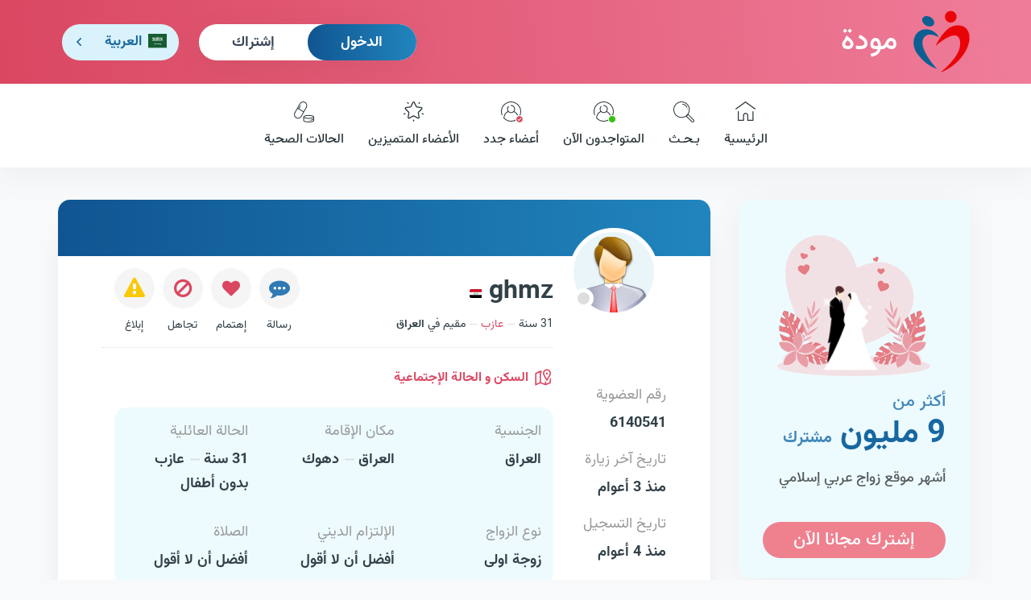

--- FILE ---
content_type: text/html; charset=utf-8
request_url: https://www.mawada.net/ar/members/6140541
body_size: 5766
content:
<!doctype html><html lang="ar" dir="rtl"><head><meta charset="utf-8"><meta name="viewport" content="width=device-width,initial-scale=1">   <title>أنا ghmz ، 31 عاما من العراق أبحث عن زوجة رقمي في مودة هو 6140541</title>   <meta name="description" content="أنا ghmz، عازب عمري 31 سنة من العراق و مقيم بالعراق قي دهوك، متوسط البنية ) 178 سم و 79 كغ). أبحث عن زوجة و رقمي في مودة هو 6140541">   <link rel="apple-touch-icon" sizes="180x180" href="https://www.mawada.net/images/apple-touch-icon.png"><link rel="icon" type="image/png" sizes="32x32" href="https://www.mawada.net/images/favicon-32x32.png"><link rel="icon" type="image/png" sizes="16x16" href="https://www.mawada.net/images/favicon-16x16.png"><link rel="manifest" href="https://www.mawada.net/site.webmanifest"><link rel="mask-icon" href="https://www.mawada.net/images/safari-pinned-tab.svg" color="#064288"><meta name="msapplication-TileColor" content="#ffe1f3"><meta name="theme-color" content="#ffe1f3"><meta property="al:ios:url" content="mawada://index.asp"/><meta property="al:ios:app_store_id" content="1136286209"/><meta property="al:ios:app_name" content="تطبيق مودة للزواج الاسلامي"/><meta property="al:android:url" content="mawada://index.asp"/><meta property="al:android:app_name" content="تطبيق مودة للزواج الاسلامي"/><meta property="al:android:package" content="mawada.net.app"/><meta property="og:url" content="/ar/members/6140541"><meta property="og:type" content="website">  <meta property="og:title" content="أنا ghmz ، 31 عاما من العراق أبحث عن زوجة رقمي في مودة هو 6140541">   <meta property="og:description" content="أنا ghmz، عازب عمري 31 سنة من العراق و مقيم بالعراق قي دهوك، متوسط البنية ) 178 سم و 79 كغ). أبحث عن زوجة و رقمي في مودة هو 6140541">   <meta property="og:image" content="http://photos.mawada.net/?task&#x3D;getProfileAsImage&amp;userId&#x3D;6140541">  <meta name="twitter:card" content="summary_large_image">  <meta property="twitter:title" content="أنا ghmz ، 31 عاما من العراق أبحث عن زوجة رقمي في مودة هو 6140541">   <meta property="twitter:description" content="أنا ghmz، عازب عمري 31 سنة من العراق و مقيم بالعراق قي دهوك، متوسط البنية ) 178 سم و 79 كغ). أبحث عن زوجة و رقمي في مودة هو 6140541">   <meta property="twitter:image" content="http://photos.mawada.net/?task&#x3D;getProfileAsImage&amp;userId&#x3D;6140541">       <noscript></noscript>  <script>!function(e,t,a,n){e[n]=e[n]||[],e[n].push({"gtm.start":(new Date).getTime(),event:"gtm.js"});var g=t.getElementsByTagName(a)[0],m=t.createElement(a);m.async=!0,m.src="https://www.googletagmanager.com/gtm.js?id=GTM-W6Q8LKHR",g.parentNode.insertBefore(m,g)}(window,document,"script","dataLayer")</script><script>var token="";  ;var _auth_user={id:0,gender:null,premium:0};  </script> <link href="https://cdn.mawada.net/css/3fe91179.css" rel="stylesheet"><link href="https://cdn.mawada.net/css/8669d855.css" rel="stylesheet"><link href="https://cdn.mawada.net/css/6d7b6d08.css" rel="stylesheet"></head><body class="desktop rtl os-unix user-guest bg-light --account"> <noscript></noscript>   <div class="wrapper inner-wrapper">    <div class="inner-header"><div class="header-top"><div class="container"><div class="row"><div class="col-md-12 clearfix"><div class="header-top__logo"><a href="/ar/"><img src="https://cdn.mawada.net/images/95a08307bc514165ae54.svg" alt="مودة نت للزاج الإسلامي"> مودة </a></div><div id="nav-icon3" class="mobile_menubtn"><span></span> <span></span> <span></span> <span></span></div><div class="header-top__more">   <div class="header__login-box"><ul><li><a href="/ar/signin" class="btn btn-md btn-primary login-btn"> الدخول </a></li><li><a href="/ar/signup" class="btn btn-link btn-md sign-up-btn"> إشتراك </a></li></ul></div>   <div class="header__language-box"> <div class="language"><div class="handler ar">   <span class="flag">  <img src="https://cdn.mawada.net/images/9083a46437d137de49e9.svg" alt="موقع مودة العربي"/>  </span><i>العربية</i> <i class="option--mob">Ar</i>   </div><div class="options"><ul><li ><a href="/en/members/6140541"><span class="flag"><img src="https://cdn.mawada.net/images/912cb4a8f30b24032f0d.svg" alt="موقع مودة الإنجليزي"/> </span><i>English</i> <i class="option--mob">En</i></a></li><li  class="active" ><a href="/ar/members/6140541"><span class="flag">  <img src="https://cdn.mawada.net/images/9083a46437d137de49e9.svg" alt="موقع مودة العربي"/>  </span><i>العربية</i> <i class="option--mob">Ar</i></a></li>  </li><li>  <a href="/fr/members/6140541"><span class="flag"><img src="https://cdn.mawada.net/images/0313c7eacb9633130ffb.svg" alt="موقع مودة الفرنسي"/></span><i>Français</i><i class="option--mob">Fr</i></a></li></ul></div></div> </div>   </div></div></div></div></div> <div class="mainnav"><div class="container"><div class="row"><div class="col-md-12">  <div class="mobile-menu mobile-menu--not-logged d-block d-xl-none"><div class="mobile-menu__my-account mobile-menu__my-account--not-logged"><ul><li><a href="/ar/signin" class="text-danger login-btn"> الدخول </a></li><li><a href="/ar/signup" class="sign-up-btn"> إشتراك </a></li></ul></div><div class="mobile-menu__side-links"><ul><li><a href="/ar/success-stories"><span class="icon"><img src="https://cdn.mawada.net/images/3bf2b771659a7bd38d58.svg" alt="قصص النجاح"/> </span> قصص النجاح </a></li><li><a href="https://blog.mawada.net/"><span class="icon"><img src="https://cdn.mawada.net/images/cc0127e63341601a23fd.svg" alt="مدونة مودة"/> </span> مدونة مودة </a></li><li><a href="https://app.mawada.net" target="_blank"><span class="icon"><img src="https://cdn.mawada.net/images/4aa37b4a1f6ad13536ce.svg" alt="تطبيق مودة"/> </span> تطبيق مودة </a></li><li><a href="https://support.mawada.net/hc/ar"><span class="icon"><img src="https://cdn.mawada.net/images/20fc04b4c9775f9a09ef.svg" alt="مساعدة"/> </span> مساعدة </a></li></ul></div><div class="mobile-menu__about-links"><ul><li><a href="/ar/about-us"> نبذة عنا </a></li><li><a href="/ar/contact-us"> إتصل بنا </a></li><li><a href="/ar/terms-conditions"> شروط الموقع وقوانينه </a></li></ul></div><div class="footer__app-links"><ul><li>   </li></ul></div><div class="footer__social-links"><ul>  <li><a href="https://web.facebook.com/Mawada.zawaj?_rdc&#x3D;1&amp;_rdr" target="_blank"><i class="fab fa-facebook-f"></i></a></li><li><a href="https://www.instagram.com/mawada_net/" target="_blank"><i class="fab fa-instagram"></i></a></li><li><a href="https://twitter.com/zawaj_mawada" target="_blank"><i class="fab fa-x-twitter"></i></a></li>    <li><a href="https://www.youtube.com/@mawada_app" target="_blank"><i class="fab fa-youtube"></i></a></li></ul></div></div>  <nav><ul>  </li><li>  <a href="/ar/"><figure><span class="icon--normal"><img src="https://cdn.mawada.net/images/cf0444abde9703054db7.svg" alt="الصفحة الئيسية لمودة"/> </span><span class="icon--active"><img src="https://cdn.mawada.net/images/5c3369c6acb8fe953098.svg" alt="الصفحة الئيسية لمودة"/> </span><span class="icon--light"><img src="https://cdn.mawada.net/images/270ab580b4fc196e1a05.svg" alt="الصفحة الئيسية لمودة"/></span></figure> الرئيسية </a></li>  </li><li>  <a href="/ar/search-standard/criteria?country&#x3D;us&amp;gender&#x3D;female"><figure><span class="icon--normal"><img src="https://cdn.mawada.net/images/2b17e64edf1645ce67a1.svg" alt="البحث عن أعضاء"/> </span><span class="icon--active"><img src="https://cdn.mawada.net/images/3fdaec156efc5e412013.svg" alt="البحث عن أعضاء"/> </span><span class="icon--light"><img src="https://cdn.mawada.net/images/158d7ec0eee6ac6ed028.svg" alt="البحث عن أعضاء"/></span></figure> بـحـث </a></li>  </li><li>  <a href="/ar/online-members"><figure><span class="icon--normal"><img src="https://cdn.mawada.net/images/874c2d8776262b7f37a7.svg" alt="المتواجدون الآن"/> </span><span class="icon--active"><img src="https://cdn.mawada.net/images/b6ec708e74433ad1a5e3.svg" alt="المتواجدون الآن"/> </span><span class="icon--light"><img src="https://cdn.mawada.net/images/843b0b32fff484eaf614.svg" alt="المتواجدون الآن"/> </span><i class="status status--online"></i></figure> المتواجدون الآن </a></li>  </li><li>  <a href="/ar/new-members"><figure><span class="icon--normal"><img src="https://cdn.mawada.net/images/874c2d8776262b7f37a7.svg" alt="أعضاء جدد"/> </span><span class="icon--active"><img src="https://cdn.mawada.net/images/b6ec708e74433ad1a5e3.svg" alt="أعضاء جدد"/> </span><span class="icon--light"><img src="https://cdn.mawada.net/images/843b0b32fff484eaf614.svg" alt="أعضاء جدد"/> </span><i class="status status--check"></i></figure> أعضاء جدد </a></li>  </li><li>  <a href="/ar/premium-members"><figure><span class="icon--normal"><img src="https://cdn.mawada.net/images/9564276fc67e9ff2930a.svg" alt="الأعضاء المتميزين"/> </span><span class="icon--active"><img src="https://cdn.mawada.net/images/b93960cebac48bf5d547.svg" alt="الأعضاء المتميزين"/> </span><span class="icon--light"><img src="https://cdn.mawada.net/images/fd954427dbbb835b4fb6.svg" alt="الأعضاء المتميزين"/></span></figure> الأعضاء المتميزين </a></li>  </li><li>  <a href="/ar/health-cases"><figure><span class="icon--normal"><img src="https://cdn.mawada.net/images/a8282a9582aa0e7d4b66.svg" alt="الحالات الصحية"/> </span><span class="icon--active"><img src="https://cdn.mawada.net/images/39dfddbf12f51d59203f.svg" alt="الحالات الصحية"/> </span><span class="icon--light"><img src="https://cdn.mawada.net/images/45a3ecefe9b3e7af22f0.svg" alt="الحالات الصحية"/></span></figure> الحالات الصحية </a></li></ul></nav></div></div></div></div> <div class="olay"></div></div>    <main class="container"><div class="row main-content"><aside class="col-lg-3 sidebar">  <div class="register-account"><figure><img src="https://cdn.mawada.net/images/246e74f4429d5c9cf5bb.png" alt="مودة نت للزاج الإسلامي"/></figure><h3><span>أكثر من</span><br><strong>9 مليون </strong> مشترك </h3><p>أشهر موقع زواج عربي إسلامي</p><a href="/ar/signup" class="btn btn-md btn--highlight">إشترك مجانا الآن</a></div>  <div class="sideblock-links side-block"><ul><li><a href="/ar/success-stories"><figure><img src="https://cdn.mawada.net/images/3bf2b771659a7bd38d58.svg" alt="قصص النجاح"/></figure> قصص النجاح </a></li><li><a href="https://blog.mawada.net/"><figure><img src="https://cdn.mawada.net/images/cc0127e63341601a23fd.svg" alt="مدونة مودة"/></figure> مدونة مودة </a></li><li><a href="https://app.mawada.net" target="_blank"><figure><img src="https://cdn.mawada.net/images/4aa37b4a1f6ad13536ce.svg" alt="تطبيق مودة"/></figure> تطبيق مودة </a></li><li><a href="https://support.mawada.net/hc/ar"><figure><img src="https://cdn.mawada.net/images/20fc04b4c9775f9a09ef.svg" alt="مساعدة"/></figure> مساعدة </a></li></ul></div>    <script async src="https://pagead2.googlesyndication.com/pagead/js/adsbygoogle.js?client=ca-pub-3185947433887394" crossorigin="anonymous"></script><ins class="adsbygoogle" style="display:block" data-ad-client="ca-pub-3185947433887394" data-ad-slot="9734505311" data-ad-format="auto" data-full-width-responsive="true"></ins><script>(adsbygoogle=window.adsbygoogle||[]).push({})</script>  </aside>  <section class="col-lg-9 page">    <div class="page-head hide"></div><div class="page-body pl-0 pr-0 user-profile-page user-profile-male user-profile-6140541 not-contactable" data-user-id="6140541" data-user-marital-status="عازب" data-user-gender="male" data-user-name="ghmz" data-user-flag="iq" data-user-nationality="العراق" data-user-age="31" data-user-online="" data-user-premium="" data-user-last-login="4/11/2023 5:27:34 AM" data-user-favorited="0" data-user-blacklisted="0" data-user-contactability="0" data-me-premium=""><div class="row profile-cover"><div class="col-md-12"><div class="membership-type"><div class="membership-type-desc"> عضوية مميزة </div><div class="membership-type-stars"><div class="star"></div><div class="star"></div><div class="star"></div><div class="star"></div><div class="star"></div></div></div><div class="controls"><a href="javascript:window.history.back()" class="exit"><i class="ico las ico-times"></i></a></div><div class="options"><a href="/ar/members/6140541" target="_blank" class="btn-new-window"></a></div></div></div><div class="main"><div class="row"><div class="col-md-12 masthead-data"><div class="avatar  ">   <img src="https://cdn.mawada.net/images/b09e5dd816220def38df.png" class="avatar-male" alt="صورة المستخدم على مودة"/>   </div><div class="data">  <div class="brief"><h1 class="user-username"><span>ghmz</span><span class="icon-flag-iq"/></h1><span class="user-age" dir="auto"> 31 سنة </span><span class="user-maritalStatus"> عازب </span><span class="user-country">  مقيم في <strong >العراق</strong>  </span></div><div class="options"><div class="option option-private btn-edit-profile"><span></span> <span> تعديل </span></div><div class="option btn-send-message"><span></span> <span> رسالة </span></div>  <div class="option btn-add-to-favorite"><span></span> <span> إهتمام </span></div>   <div class="option btn-add-to-blacklist"><span></span> <span> تجاهل </span></div>  <div class="option btn-report"><span></span> <span> إبلاغ </span></div></div>  </div></div></div><div class="row"><div class="col-md-3 secondary-data"><div class="data-block"><div class="data-block-title"></div><div class="data-block-content"><ul><li class="user-id"><span class="field-name"> رقم العضوية </span><span class="field-value"> 6140541 </span></li>  <li class="Last-login-date"><span class="field-name"> تاريخ آخر زيارة </span><span class="field-value">  منذ 3 أعوام  </span></li>  <li class="registration-date"><span class="field-name"> تاريخ التسجيل </span><span class="field-value"> منذ 4 أعوام </span></li></ul></div></div></div><div class="col-md-8 essencial-data"><div class="data-block"><div class="data-block-title ico-map"><h2> السكن و الحالة الإجتماعية </h2></div><div class="data-block-content"><ul><li><span class="field-name"> الجنسية </span><span class="field-value"> العراق  </span></li><li><span class="field-name"> مكان الإقامة </span><span class="field-value"> العراق <i class="separator-dash"></i> دهوك  </span></li><li><span class="field-name"> الحالة العائلية </span><span class="field-value"> 31 سنة <i class="separator-dash"></i> عازب <br/>  بدون أطفال  </span></li><li><span class="field-name"> نوع الزواج </span><span class="field-value"> زوجة اولى </span></li><li><span class="field-name"> الإلتزام الديني </span><span class="field-value"> أفضل أن لا أقول </span></li><li><span class="field-name"> الصلاة </span><span class="field-value"> أفضل أن لا أقول </span></li></ul></div></div><div class="data-block"><div class="data-block-title ico-appearance"><h2> المظهر و الصحة </h2></div><div class="data-block-content"><ul><li><span class="field-name"> لون البشرة </span><span class="field-value"> حنطي مائل للبياض </span></li><li><span class="field-name"> الطول و الوزن </span><span class="field-value"> 178 سم , 79 كغ </span></li><li><span class="field-name"> بنية الجسم </span><span class="field-value"> متوسط البنية </span></li>  <li><span class="field-name"> اللحية </span><span class="field-value"> لا </span></li>  <li><span class="field-name"> الحالة الصحية </span><span class="field-value"> بصحة جيدة و الحمد لله </span></li><li><span class="field-name"> التدخين </span><span class="field-value"> لا </span></li>  </ul></div></div><div class="data-block"><div class="data-block-title ico-work"><h2> الدراسة و العمل </h2></div><div class="data-block-content"><ul><li><span class="field-name"> المؤهل التعليمي </span><span class="field-value"> دراسة جامعية </span></li><li><span class="field-name"> مجال العمل </span><span class="field-value"> شيء آخر </span></li>  <li class="data-job"><span class="field-name"> الوظيفة </span><span class="field-value"> monitor </span></li>  <li><span class="field-name"> الدخل الشهري </span><span class="field-value"> أفضل أن لا أقول </span></li><li><span class="field-name"> الوضع المادي </span><span class="field-value"> متوسط </span></li></ul></div></div>  <div class="data-block data-about-me"><div class="data-block-title ico-pen"><h2> مواصفاتي أنا </h2></div><div class="data-block-content"><ul><li style="width:auto">  <p class="empty-data">لا توجد بيانات</p>  </li></ul></div></div><div class="data-block data-about-partner"><div class="data-block-title ico-pen"><h2> مواصفات شريك حياتي </h2></div><div class="data-block-content"><ul><li style="width:auto">  <p class="empty-data">لا توجد بيانات</p>  </li></ul></div></div>  </div></div></div>  <div class="toolbar"><ul class="menu-actions no-select"><li class="dropdown btn-perso" style="width:100%!important"><button class="btn btn-primary btn-edit-profile"><span class="btn-title"> تعديل بياناتي </span></button></li><li class="dropdown" style="width:100%!important"><button class="btn btn-send-message btn-primary"><span class="btn-title"> أرسل رسالة </span></button></li><li>  <button class="btn btn-add-to-favorite" type="button"><span class="btn-title"> إضافة للإهتمام </span></button>  </li><li class="dropdown"><button class="btn btn-more-options"><span class="btn-title"> خيارات أخرى </span></button></li></ul></div>  </div></section>  </div></main>     <div class="footer-menu toolbar">  <ul><li><a href="/ar/signin" class="login-btn"><img src="https://cdn.mawada.net/images/4f9f9b501fcb3af54ce7.png" alt="تسجيل الدخول في مودة"> الدخول </a></li><li class="sub--menu"><button class="btn-img"><img src="https://cdn.mawada.net/images/f6f6501bdc999a40c491.png" alt="الأعضاء"> الأعضاء </button><ul><li><a href="/ar/online-members"><figure><img src="https://cdn.mawada.net/images/874c2d8776262b7f37a7.svg" alt="المتواجدون الآن"/> <i class="status status--online"></i></figure> المتواجدون الآن </a></li><li><a href="/ar/new-members"><figure><img src="https://cdn.mawada.net/images/874c2d8776262b7f37a7.svg" alt="أعضاء جدد"/> <i class="status status--check"></i></figure> أعضاء جدد </a></li><li><a href="/ar/premium-members"><figure><img src="https://cdn.mawada.net/images/9564276fc67e9ff2930a.svg" alt="الأعضاء المتميزين"/></figure> الأعضاء المتميزين </a></li><li><a href="/ar/health-cases"><figure><img src="https://cdn.mawada.net/images/a8282a9582aa0e7d4b66.svg" alt="الحالات الصحية"/></figure> الحالات الصحية </a></li><li><a href="/ar/all-members"><figure><img src="https://cdn.mawada.net/images/874c2d8776262b7f37a7.svg" alt="كل الأعضاء"/></figure> كل الأعضاء </a></li><li><a href="/ar/search-standard/criteria?type&#x3D;advanced&amp;country&#x3D;us&amp;gender&#x3D;female"><figure><img src="https://cdn.mawada.net/images/2b17e64edf1645ce67a1.svg" alt="البحث المتقدم"/></figure> البحث المتقدم </a></li></ul></li><li><a href="/ar/signup" class="sign-up-btn"><img src="https://cdn.mawada.net/images/1e107d736143d4b925fe.svg" height="24px" alt="الإشتراك في مودة"/> إشتراك </a></li></ul>  </div><div class="page--overlay"></div><footer class="footer"><svg xmlns="http://www.w3.org/2000/svg" viewBox="0 150 1440 170"><path fill="#e7f8ff" fill-opacity="1" d="M0,288L48,288C96,288,192,288,288,272C384,256,480,224,576,218.7C672,213,768,235,864,245.3C960,256,1056,256,1152,250.7C1248,245,1344,235,1392,229.3L1440,224L1440,320L1392,320C1344,320,1248,320,1152,320C1056,320,960,320,864,320C768,320,672,320,576,320C480,320,384,320,288,320C192,320,96,320,48,320L0,320Z"></path></svg><div class="inner-footer"><div class="container"><div class="row"><div class="col-md-12"><div class="footer__toplinks"><div class="row"><div class="col-xl-4"><div class="footer__logo text-center"><a href="/ar/"><img src="https://cdn.mawada.net/images/95a08307bc514165ae54.svg" width="70" height="76" alt="مودة نت للزاج الإسلامي"/></a><h6>مودة <span>للزواج الإسلامي</span></h6><h6>نبحث لك عن نصفك الآخر</h6></div><div class="d-none d-md-block footer__app-links"><ul>  <li><a href="https://itunes.apple.com/us/app/mwdt-zwaj-aslamy/id1136286209?mt&#x3D;8" target="_blank"><img src="https://cdn.mawada.net/images/a4c4ac5e92bd4e2f57f6.png" alt="تطبيق مودة على أبل ستور"/></a></li>   <li><a href="https://play.app.goo.gl/?link&#x3D;https://play.google.com/store/apps/details?id&#x3D;mawada.net.app" target="_blank"><img src="https://cdn.mawada.net/images/af4ee7777207b062d970.png" alt="تطبيق مودة على غوغل بلاي"/></a></li>  </ul></div><div class="footer__social-links"><ul>  <li><a href="https://www.facebook.com/Mawada.zawaj?_rdc&#x3D;1&amp;_rdr" target="_blank"><i class="fab fa-facebook-f"></i></a></li><li><a href="https://www.instagram.com/mawada_net/" target="_blank"><i class="fab fa-instagram"></i></a></li><li><a href="https://twitter.com/zawaj_mawada" target="_blank"><i class="fab fa-x-twitter"></i></a></li>    <li><a href="https://www.youtube.com/@mawada_app" target="_blank"><i class="fab fa-youtube"></i></a></li></ul></div></div><div class="col-xl-8 footer__links"><div class="row"><div class="col-md-4"><h4>من نحن ؟</h4><ul><li><a href="/ar/about-us"> نبذة عنا </a></li><li><a href="https://app.mawada.net" target="_blank"> تطبيق مودة </a></li><li><a href="https://blog.mawada.net/"> مدونة مودة </a></li><li><a href="/ar/signup">إشتراك</a></li><li><a href="/ar/contact-us"> إتصل بنا </a></li></ul></div><div class="d-none d-md-block col-md-4"><h4>الدعم الفني</h4><ul><li><a href="https://support.mawada.net/hc/ar"> مساعدة </a></li><li><a href="https://support.mawada.net/hc/ar/categories/201536389"> الأسئلة الشائعة </a></li><li><a href="/ar/terms-conditions">شروط الموقع وقوانينه</a></li><li><a href="/ar/privacy-policy">سياسة الخصوصية</a></li><li><a href="/ar/cookie-policy">سياسة ملفات الإرتباط</a></li></ul></div><div class="d-none d-md-block col-md-4"><h4>قوائم الأعضاء</h4><ul><li><a href="/ar/all-members"> كل الراغبين في الزواج </a></li><li><a href="/ar/search-standard/criteria?type&#x3D;advanced&amp;country&#x3D;us&amp;gender&#x3D;female"> البحث المتقدم </a></li><li><a href="/ar/online-members"> المتواجدون الآن </a></li><li><a href="/ar/premium-members"> الأعضاء المتميزين </a></li><li><a href="/ar/new-members"> أعضاء جدد </a></li><li><a href="/ar/health-cases"> الحالات الصحية </a></li></ul></div></div></div></div></div></div></div></div></div></footer>    </div>   <noscript></noscript> <script defer="defer" src="https://cdn.mawada.net/js/runtime-98f67d96.js"></script><script defer="defer" src="https://cdn.mawada.net/js/vendors-347dacfb.js"></script><script defer="defer" src="https://cdn.mawada.net/js/commons-271bbfba.js"></script><script defer="defer" src="https://cdn.mawada.net/js/app-d6c3121c.js"></script><script defer="defer" src="https://cdn.mawada.net/js/page-user-profile-eaa8c3263e7ab0056c78da780e0aa484-b37d6dfd.js"></script></body></html>

--- FILE ---
content_type: text/html; charset=utf-8
request_url: https://www.google.com/recaptcha/api2/anchor?ar=1&k=6LdE9mgaAAAAAMw4jNFSeTqRepPHtgy6q9szptsw&co=aHR0cHM6Ly93d3cubWF3YWRhLm5ldDo0NDM.&hl=en&v=TkacYOdEJbdB_JjX802TMer9&size=invisible&anchor-ms=20000&execute-ms=15000&cb=4uk9ma1ttaeq
body_size: 46356
content:
<!DOCTYPE HTML><html dir="ltr" lang="en"><head><meta http-equiv="Content-Type" content="text/html; charset=UTF-8">
<meta http-equiv="X-UA-Compatible" content="IE=edge">
<title>reCAPTCHA</title>
<style type="text/css">
/* cyrillic-ext */
@font-face {
  font-family: 'Roboto';
  font-style: normal;
  font-weight: 400;
  src: url(//fonts.gstatic.com/s/roboto/v18/KFOmCnqEu92Fr1Mu72xKKTU1Kvnz.woff2) format('woff2');
  unicode-range: U+0460-052F, U+1C80-1C8A, U+20B4, U+2DE0-2DFF, U+A640-A69F, U+FE2E-FE2F;
}
/* cyrillic */
@font-face {
  font-family: 'Roboto';
  font-style: normal;
  font-weight: 400;
  src: url(//fonts.gstatic.com/s/roboto/v18/KFOmCnqEu92Fr1Mu5mxKKTU1Kvnz.woff2) format('woff2');
  unicode-range: U+0301, U+0400-045F, U+0490-0491, U+04B0-04B1, U+2116;
}
/* greek-ext */
@font-face {
  font-family: 'Roboto';
  font-style: normal;
  font-weight: 400;
  src: url(//fonts.gstatic.com/s/roboto/v18/KFOmCnqEu92Fr1Mu7mxKKTU1Kvnz.woff2) format('woff2');
  unicode-range: U+1F00-1FFF;
}
/* greek */
@font-face {
  font-family: 'Roboto';
  font-style: normal;
  font-weight: 400;
  src: url(//fonts.gstatic.com/s/roboto/v18/KFOmCnqEu92Fr1Mu4WxKKTU1Kvnz.woff2) format('woff2');
  unicode-range: U+0370-0377, U+037A-037F, U+0384-038A, U+038C, U+038E-03A1, U+03A3-03FF;
}
/* vietnamese */
@font-face {
  font-family: 'Roboto';
  font-style: normal;
  font-weight: 400;
  src: url(//fonts.gstatic.com/s/roboto/v18/KFOmCnqEu92Fr1Mu7WxKKTU1Kvnz.woff2) format('woff2');
  unicode-range: U+0102-0103, U+0110-0111, U+0128-0129, U+0168-0169, U+01A0-01A1, U+01AF-01B0, U+0300-0301, U+0303-0304, U+0308-0309, U+0323, U+0329, U+1EA0-1EF9, U+20AB;
}
/* latin-ext */
@font-face {
  font-family: 'Roboto';
  font-style: normal;
  font-weight: 400;
  src: url(//fonts.gstatic.com/s/roboto/v18/KFOmCnqEu92Fr1Mu7GxKKTU1Kvnz.woff2) format('woff2');
  unicode-range: U+0100-02BA, U+02BD-02C5, U+02C7-02CC, U+02CE-02D7, U+02DD-02FF, U+0304, U+0308, U+0329, U+1D00-1DBF, U+1E00-1E9F, U+1EF2-1EFF, U+2020, U+20A0-20AB, U+20AD-20C0, U+2113, U+2C60-2C7F, U+A720-A7FF;
}
/* latin */
@font-face {
  font-family: 'Roboto';
  font-style: normal;
  font-weight: 400;
  src: url(//fonts.gstatic.com/s/roboto/v18/KFOmCnqEu92Fr1Mu4mxKKTU1Kg.woff2) format('woff2');
  unicode-range: U+0000-00FF, U+0131, U+0152-0153, U+02BB-02BC, U+02C6, U+02DA, U+02DC, U+0304, U+0308, U+0329, U+2000-206F, U+20AC, U+2122, U+2191, U+2193, U+2212, U+2215, U+FEFF, U+FFFD;
}
/* cyrillic-ext */
@font-face {
  font-family: 'Roboto';
  font-style: normal;
  font-weight: 500;
  src: url(//fonts.gstatic.com/s/roboto/v18/KFOlCnqEu92Fr1MmEU9fCRc4AMP6lbBP.woff2) format('woff2');
  unicode-range: U+0460-052F, U+1C80-1C8A, U+20B4, U+2DE0-2DFF, U+A640-A69F, U+FE2E-FE2F;
}
/* cyrillic */
@font-face {
  font-family: 'Roboto';
  font-style: normal;
  font-weight: 500;
  src: url(//fonts.gstatic.com/s/roboto/v18/KFOlCnqEu92Fr1MmEU9fABc4AMP6lbBP.woff2) format('woff2');
  unicode-range: U+0301, U+0400-045F, U+0490-0491, U+04B0-04B1, U+2116;
}
/* greek-ext */
@font-face {
  font-family: 'Roboto';
  font-style: normal;
  font-weight: 500;
  src: url(//fonts.gstatic.com/s/roboto/v18/KFOlCnqEu92Fr1MmEU9fCBc4AMP6lbBP.woff2) format('woff2');
  unicode-range: U+1F00-1FFF;
}
/* greek */
@font-face {
  font-family: 'Roboto';
  font-style: normal;
  font-weight: 500;
  src: url(//fonts.gstatic.com/s/roboto/v18/KFOlCnqEu92Fr1MmEU9fBxc4AMP6lbBP.woff2) format('woff2');
  unicode-range: U+0370-0377, U+037A-037F, U+0384-038A, U+038C, U+038E-03A1, U+03A3-03FF;
}
/* vietnamese */
@font-face {
  font-family: 'Roboto';
  font-style: normal;
  font-weight: 500;
  src: url(//fonts.gstatic.com/s/roboto/v18/KFOlCnqEu92Fr1MmEU9fCxc4AMP6lbBP.woff2) format('woff2');
  unicode-range: U+0102-0103, U+0110-0111, U+0128-0129, U+0168-0169, U+01A0-01A1, U+01AF-01B0, U+0300-0301, U+0303-0304, U+0308-0309, U+0323, U+0329, U+1EA0-1EF9, U+20AB;
}
/* latin-ext */
@font-face {
  font-family: 'Roboto';
  font-style: normal;
  font-weight: 500;
  src: url(//fonts.gstatic.com/s/roboto/v18/KFOlCnqEu92Fr1MmEU9fChc4AMP6lbBP.woff2) format('woff2');
  unicode-range: U+0100-02BA, U+02BD-02C5, U+02C7-02CC, U+02CE-02D7, U+02DD-02FF, U+0304, U+0308, U+0329, U+1D00-1DBF, U+1E00-1E9F, U+1EF2-1EFF, U+2020, U+20A0-20AB, U+20AD-20C0, U+2113, U+2C60-2C7F, U+A720-A7FF;
}
/* latin */
@font-face {
  font-family: 'Roboto';
  font-style: normal;
  font-weight: 500;
  src: url(//fonts.gstatic.com/s/roboto/v18/KFOlCnqEu92Fr1MmEU9fBBc4AMP6lQ.woff2) format('woff2');
  unicode-range: U+0000-00FF, U+0131, U+0152-0153, U+02BB-02BC, U+02C6, U+02DA, U+02DC, U+0304, U+0308, U+0329, U+2000-206F, U+20AC, U+2122, U+2191, U+2193, U+2212, U+2215, U+FEFF, U+FFFD;
}
/* cyrillic-ext */
@font-face {
  font-family: 'Roboto';
  font-style: normal;
  font-weight: 900;
  src: url(//fonts.gstatic.com/s/roboto/v18/KFOlCnqEu92Fr1MmYUtfCRc4AMP6lbBP.woff2) format('woff2');
  unicode-range: U+0460-052F, U+1C80-1C8A, U+20B4, U+2DE0-2DFF, U+A640-A69F, U+FE2E-FE2F;
}
/* cyrillic */
@font-face {
  font-family: 'Roboto';
  font-style: normal;
  font-weight: 900;
  src: url(//fonts.gstatic.com/s/roboto/v18/KFOlCnqEu92Fr1MmYUtfABc4AMP6lbBP.woff2) format('woff2');
  unicode-range: U+0301, U+0400-045F, U+0490-0491, U+04B0-04B1, U+2116;
}
/* greek-ext */
@font-face {
  font-family: 'Roboto';
  font-style: normal;
  font-weight: 900;
  src: url(//fonts.gstatic.com/s/roboto/v18/KFOlCnqEu92Fr1MmYUtfCBc4AMP6lbBP.woff2) format('woff2');
  unicode-range: U+1F00-1FFF;
}
/* greek */
@font-face {
  font-family: 'Roboto';
  font-style: normal;
  font-weight: 900;
  src: url(//fonts.gstatic.com/s/roboto/v18/KFOlCnqEu92Fr1MmYUtfBxc4AMP6lbBP.woff2) format('woff2');
  unicode-range: U+0370-0377, U+037A-037F, U+0384-038A, U+038C, U+038E-03A1, U+03A3-03FF;
}
/* vietnamese */
@font-face {
  font-family: 'Roboto';
  font-style: normal;
  font-weight: 900;
  src: url(//fonts.gstatic.com/s/roboto/v18/KFOlCnqEu92Fr1MmYUtfCxc4AMP6lbBP.woff2) format('woff2');
  unicode-range: U+0102-0103, U+0110-0111, U+0128-0129, U+0168-0169, U+01A0-01A1, U+01AF-01B0, U+0300-0301, U+0303-0304, U+0308-0309, U+0323, U+0329, U+1EA0-1EF9, U+20AB;
}
/* latin-ext */
@font-face {
  font-family: 'Roboto';
  font-style: normal;
  font-weight: 900;
  src: url(//fonts.gstatic.com/s/roboto/v18/KFOlCnqEu92Fr1MmYUtfChc4AMP6lbBP.woff2) format('woff2');
  unicode-range: U+0100-02BA, U+02BD-02C5, U+02C7-02CC, U+02CE-02D7, U+02DD-02FF, U+0304, U+0308, U+0329, U+1D00-1DBF, U+1E00-1E9F, U+1EF2-1EFF, U+2020, U+20A0-20AB, U+20AD-20C0, U+2113, U+2C60-2C7F, U+A720-A7FF;
}
/* latin */
@font-face {
  font-family: 'Roboto';
  font-style: normal;
  font-weight: 900;
  src: url(//fonts.gstatic.com/s/roboto/v18/KFOlCnqEu92Fr1MmYUtfBBc4AMP6lQ.woff2) format('woff2');
  unicode-range: U+0000-00FF, U+0131, U+0152-0153, U+02BB-02BC, U+02C6, U+02DA, U+02DC, U+0304, U+0308, U+0329, U+2000-206F, U+20AC, U+2122, U+2191, U+2193, U+2212, U+2215, U+FEFF, U+FFFD;
}

</style>
<link rel="stylesheet" type="text/css" href="https://www.gstatic.com/recaptcha/releases/TkacYOdEJbdB_JjX802TMer9/styles__ltr.css">
<script nonce="iElSs2wxiWc0NW0dh92q7Q" type="text/javascript">window['__recaptcha_api'] = 'https://www.google.com/recaptcha/api2/';</script>
<script type="text/javascript" src="https://www.gstatic.com/recaptcha/releases/TkacYOdEJbdB_JjX802TMer9/recaptcha__en.js" nonce="iElSs2wxiWc0NW0dh92q7Q">
      
    </script></head>
<body><div id="rc-anchor-alert" class="rc-anchor-alert"></div>
<input type="hidden" id="recaptcha-token" value="[base64]">
<script type="text/javascript" nonce="iElSs2wxiWc0NW0dh92q7Q">
      recaptcha.anchor.Main.init("[\x22ainput\x22,[\x22bgdata\x22,\x22\x22,\[base64]/[base64]/[base64]/[base64]/[base64]/[base64]/[base64]/[base64]/[base64]/[base64]/[base64]/[base64]/[base64]/[base64]/[base64]\\u003d\\u003d\x22,\[base64]\x22,\[base64]/Cr8OZwoLDmD8PI8OZw69DaXc3wqjCn8KawrfDisO5w6zClcOxw7jDu8KFXk1VwqnCmQ5rPAXDhcO0HsOtw6TDrcOiw6tEw7DCvMK8woTCu8KNDlzCuTd/w7TCg2bCombDosOsw7EkS8KRWsKsEEjClC0Bw5HCm8OowpRjw6vDscKQwoDDvmoQNcOAwobChcKow51fW8O4U1HCmMO+IxrDlcKWf8KdY0dwUEdAw54YY3pURMOzfsK/w5vCrsKVw5Y1ZcKLQcKyEyJfEcK2w4zDuWjDkUHCvk3ChGpgO8KgZsOew65Jw40pwr57ICnCusKaaQfDjsKqasKuw6VPw7htIsKew4HCvsOrwqbDigHDsMKMw5LCscKQWH/CuE8dasODwrHDoMKvwpBWGRg3GhzCqSlrwrfCk0wcw7nCqsOhw4/ChsOYwqPDl0nDrsO2w4fDjnHCu2/[base64]/w6oUez3Cs8KuB087w5MeOcOrUTNqTMOkwo1MSsK3w4/[base64]/Cp3nDpTwowqtfU2bCinrDpiwOwrLDjMOldgpCw7BaJnnCicOxw4rCpA/[base64]/Dp8O5IXbDjVrCocOAfU/[base64]/Du8OlHGhxTWlXXcORwr7DrnPCn8ODw7vDh1LDtMOGYSvDvCBrwp08w7Z2wpHDjsKkwrA8LMK9WTvCtxnCnzvChjXDhkVqw6nDrcKqYAQcw48WeMOvwqQpfMKzaz5iQsOSHMOEAsOSwrLCmG/DrlQjEsONNQzChMKPwpjDvFs8wrp6TcOOM8Odw5rDsB90wpPDg35ew43CjcK9wq7DgcOIwrDCgnLDvBRdw53CvSvCu8KCFn8fwpPDjMKpI17CmcKEw5kUI0rDpHDCtsK6w7HCpVV+w7DCrBzDv8O/w7IFwpAAw7rDqSMBPsKPw7jDiyINHcODe8K0JxXDj8KvSTzClMK8w6www5sRPR7CncOuwqM9FsOYwqMvfsO0S8O3bsORIjdaw5YbwoRnw7rDiGPDlxbCvcOawrDCpMK/MsKCw7DCuBTCi8OVXsOEd1w7DioRCcKFw4fCrC0Bw7PCqHHCqC/[base64]/[base64]/CjUvCkG92w5/DohcEI1DCsVllwobCpmTDiEPDocKpRkdHw6DDnQTDkDPDvMK2wqfCiMKkwqllwrN9RgzCqTJQwrzCgMK0F8KCwonCv8KpwrMGG8OuJsKIwpBFw70dXToDYhfCjcOewozDolrCvD/[base64]/[base64]/Ds2XDgkIuw5kbIHrDkThRAcOIwqzDn2c9w6rCjMO/b1kiw4fCmMOSw67DisOMfAx2wqJRwqbCoDY8CjfDrR/Cv8O3wqjCqkQPIsKbW8O9wqDDlFPCngTCpsOoCgoew79ABnbDrcOjf8OPw5rDs0TClMKcw4wbHHpsw5jDnsKlwpE5wobDmk/ClnTDgFM/[base64]/w4t2wrzDi3h7wq3Do2jDu8Okw4tDw7nCqcO3wp8SI8OdI8O8w5PDlcKzwoY2TXpswotBw4PCh3nCkmEDHjI0OyjCusK4VcK5wqFgAcOSU8KJTTNoaMO0Mjskwp9iw51PSMKfbsOUwqnCjlDCpCUkGcOmwo/DiwEgScKgAMOYR3scw5PCisOcCG/DmcKew4IUWDfDo8KQw5lSX8KERgXDjXxlwot+wrfCkcOWUcObwrPCpMKpwpHCinc0w6DCgcK4CxzDmcOSw5VSDcKbGhdOPsKefMOfw5jDk0h3PsOUQMOZw4fDnjHCkMOXWsOnMwXCm8KIC8K3w64/cAgZbcKdF8O9wrzDvcOwwpFPXsKIe8Omw6VOwqTDqcKwBwjDoQI2wpRNFnZ9w47DjT/Co8OhWUFQwqcrOHTDvcOcwozChcORwqrCucKvwozDlCs0wpLCsW/DuMKKwqMETSHDk8OEwoHCi8KBwrpJwqPDqRAOejvDhwnChkw5YFDDmjkNwq/CuggGN8K7GmJnU8Ktwq3DtMOIw4nDgmErHMK6VMKGYMORwoIOcsKVKsKpw7nDpWbCo8KPwpNAwqLCjnszMH3ClcOzwr1nEnd/wodmw7MnEcKRw4rCnzkww5pDbQfDtMK/wq98w4XCgcKJHMKySzUbLA5Wa8O+wpnCpMKZRyZCw69Bw5jDqMOww79pw7fCsgEHw5LCkRnDnFDCkcKMwo0XwrHCu8Oqwp0kw5/DvcOpw7LDl8O0fsOpB3XDtGwBw5rCmcOawqFAwqfDocOLw40lATrDhsKvw6NWwrgjwozCrj4Uw6E4wpHCiktrwoEHKF/CicKyw48OPC8owo/CtsKnNHpVb8Kmw78+wpFacQMGbsKQwqJaH1hGHgIswoADbcOKwr4Pwqwuw47Do8K2w4BKYcKkcGPCrMOVw4PDrsOQw7gaG8KqfMO7w53DgRRyHsOXw5LDuMK4w4QgwojDunk0X8KgeEQcFcOAwp4wJ8OlVMO8OUbDv1FrJsOydjPDg8OqJQfChsK8wqLDtsKkGsKDwo/DpGLCuMOpw7rDgBPCkkrCnMOwGMKGwoMVfQhKwqY5IT42w7DCscKcwoPDk8Ksw5rDrcKfwrlNSsOgw4TCr8OVw7Q5HHbDlFAOJGUfw5A0w4Nnwq/CkljDvUU6EAzCn8KZd07CqgfCt8KyHDHChcKZw4zCo8K/fVwrMiFqMMOMwpZQWhzCh09Mw4nDiEFgw4gwwpzDpMORCcOCw6fCv8KFA23ChMOJC8Kywot9wo7DscKbE3vDq2Aew4rDrWUbV8KBbkRwwpfDhcKrw6HDtMKtX3/CjDt/I8ObJMKcUcOywpZJLjXDj8Oyw7vDkMOnwoPCncKMw6UYC8KfwozDkcOUawjCusK4TsOfw6pIwobCvcKVwrJiMcOwRcO+wpcmwo3CisO6SnnDgMK9w5TCs08qw5QZZ8K7w6dNd0TCm8KnJUZHw5LCqVZ7wr/[base64]/CrsKqwrHDhsKlw7XDtsKjwo9MwolewojCk8KDWnXDscKALS5Tw7szLh44w5HDmlHCvHDDrMOyw6E/[base64]/Dt3hKE8ORwrPClUZGw6dqHcK6wqvCgcKkw6hKMsKrOhxMw7/DpsKaAsKuc8KHGMO2woI7w5DDsHgjw5VPDwUQw7jDtMO2wqXCl2lWIMOVw63DtsK2TcOPG8KQQjs3w6Z6w5jCjcKgwpLCrcOtMcOUwrdcwr4OScKmwpzDkA0cUcKaRcK1wohOUCvDpW3DvwrDhgrDncOmw4R6w6vCsMOlwqxUTwTCpRnCohBHw7xaal/CigvCn8KBwpMjDRx2wpDDrsKxw4zDs8KZLgtbw6ETw4UCGjNQOMKfcCPDm8OTw53CgcOawpLDgsOTwp7CqxXCs8KxMRLDs39KJlgawqfDqcKACsK+KsKXd3/DoMKEw74PZsKceUcqE8KoE8K6TQHCtF/DgcOfw5fDiMOzV8O/wq3Ds8Kyw7jCh00yw58/w5M4Bls+UhtnwpDDq2LDj1fDmS7CpgzCtULCrCXDrsOJw6UPNBfCpm15JMO7wpkdwpfCqcK/wqccw6oWJsOZIMKMwqZiA8K7wqPCtcKVw6t7w5NWw7w9w5xhBsO3woBgDCnCoXc9w4rDpiDDlMOpw48WBVXCvhIYwqF4wp8dP8OTQMOuwqthw7pWw6hZwpwQIkrDugbDninDpVt5wpLDqMK2TcOrw6XDncKVw6HDjcKVwpvDs8Osw7/Dq8OdMmFKRWlywqHDjwdldMKwMcOgLMODwqYfwr/Dgx98wrM/wrh4w41lWWN2w7NXdmU5J8KaIMKnEUo1w63DiMO3w7fCrDI3csOSfhXCqcOGNcKzQk/[base64]/CncOTaU3Cm8K7fm8Aw4MKw5nDiGjCr0jDk8KLw5oDJF/Ds1fCrcKkYMOZCcOKTMOTPSXDhnxPwqpfY8OZIyV9cCRWwpHDmMK6N2jDp8OCw7XDkcKOdVEnfR7DvcOrAsOxfDwDH09bw4bCvxtsw4nDq8OZBAMXw4/Cu8KlwopGw7k8w6TChG5Cw6oONjVXw63DvcKew5XCrmvChBZgdcO/BMORwpfDjsODw5ApW1lTYycxV8OaRcKuOcONFnTCusKPXcOpA8K2wqPDsB7CtSs3bGM/w4/DssOJDVDCjMK6HnbCtMK7bibDlQ7DlH7DtADCj8Kvw4Ihw73CpVppL1fDjMObIMO/[base64]/DilbDlsOITRrCoVXCmcOsZcO0wo3CjsKFw7ZCw4HDvkYAEC3CrMK/w4fCgmrDisKzw4g/[base64]/CmDLDmSvCmcOaXifCj8K5W8Kzwo3Clk/CksKkw64PLMKAw6c5UMOifcKgw5VLF8KmwrDDpcKvUmvCvV/DtQUpwqshCHdKekfDrlvCkMOJQQ9ew4g0wrlrw6jDucKUwokCCsKkw4Rtwpw7wpTCvx3Di3vCrsOnw6PDigzDncOYwprDuA/CssOGFMKjGzbDgQfCuVnDrsOVNWdZwonDmcKow7dkfAxBwoDDsXXCg8KcPxDDp8ODw6bCtMKywo3CrMKdwrsuwonCqmjCmAPChwPDu8O7GEnDh8O8JcKtfcOcBQpbw5TCu2vDpiE3w4zCgsOUwpNzCcKCJnMsOMK/woY2wrHCv8KKGsOSJklZwpvDmT7DtnI8dzHDtMOdw41nw7RLw6zDn2/CjsK6RMOuwoB7LsOTKsO3w6fDv25gIsOFah/ClyHDiRkMbsOUw6nDvE0kV8KewoFEO8KCHBfCvcKiHcKnV8O9KCbCvMKnI8OjGSI/RW/[base64]/Ch8OSwpXDmsOgw4U4BMKmWsKWw5LDrcK/w69bw5bDvMO4XBgMLR9Uw4YtTVo5wq0Aw7oCVSjCmsKxw499wpR+fSPDmMOwVwnCpABYw6/CocK9eHLDuig4w7LCpsKJw7PCisKHwrQPwohjE0sIMMOnw7XDvDbCoGxLAADDhcOqWcOmw6HCjMKLw4DDtsOewpbCjA5YwrFTAMK3acOsw5jCiD8UwqsgasKMB8OHw4vDlsOMw55/fcKGw5INK8KkLQ8Fw6zDsMOBwqHCiFMcDQ83VMKkwqfDtghqw70fc8OFwplgTsKNw7LDpGpmwo8Bwopfwqs9w4HCkF/CpsKCLD3CoXnDmcOXPG7CgsKeOT/CjsO1JGImwo3CnkLDk8OoUsKSfRnCn8KJw4HDqsOGwpnCvnlGUVJFHsKcHmdHwotVfMOdwr87J2xAwp/[base64]/w7jDpnU7w5ghw7vDp8OpeMKWw4PDigBKw5BhMR0fw7DDnsKRw6HDscK5dUrDiljCksKdRFg2YiTDjMOBf8O+Wk5iPjppD2XDpcKOEHEzUXZYwrbCuynDgMOVwokew7zCtRsxwpUww5NBRWnCssOnL8Kqw7zCgMKCT8K9YcOEOE1DEix4LmhZwqrCnTLCkVoOIw/DoMKQEmzDt8KhQFfCiScMTMKSRCHDl8KMwoLDn0UNZcK2S8OywqU/[base64]/FcKHfiMyJjFxeTvDvsOEOkNeUsK6dXjCj8KSw73DsHUSw6fDicORRiFcwosfL8ONZMKbXzvChsKpwqcvOkrDicOVGcOgw4k3wonDoUrCixnDvV5Zw5E9w7/DjMKpwo1JHVnDi8Kfwo/Cpxkow5fDpcKcXsKAw7bDvE/DqcO+wpvDsMKZwojDlMKDwq3DhVjCiMORw5dueSV2wrbCocOpwrbDuxA0HR7CvGRsb8K8asOKwonDjsKhwodMwrlqL8KKbzHCun3DshrCp8KSPsOkw5FyMcO7bMOhwrzCvcOCOsOPAcKGw47CpAAUNsKwcRzCsl3DvVzDu0EMw70yA1jDncKFwozCssK/AsORNsO6QsOWe8KnOiJCwpc+BEoNwpvDvcOtLQLCsMKvLsOOw5R1wrsKBsOnwojDqcKRHcOlIDvDnMKpCy93aULDuwgjw7AZwqLDt8KdeMKwYcKbwp1LwpI0X2NzLBTCpcOBwojDsMKFaXZYTsO3JyBIw6UvBjFRCcOTesOlCyDCjRLCoQFnwo/CuEfCjyjCt3pRw58MMjUAMsOiYcKGJm5CKCpOQcO+wrTDlhfDiMOiw6bDrlrCuMKfwqw0DljCo8OgCsKlaW9xw5lewo7Cm8Kew5PDtsKww7lKTcOhw75tWcOLJhhHdmvCjl/Cl2fDssKNwrfCu8KPwrnCpQZeHsOYayzDj8KHwpN5aGjDqlHDm2bCoMKcwpfDq8O9w4NVNE3DrzbCpEJEJMKMwonDkwHDvk7CimVNPMOgwqctKAY+McK0woI/w6fCrsOsw61wwr/[base64]/Cj8KCw7LDky7Du2vDocK5GRjCmcKsXMOTd8K0TsKgaAvDscOBwoAdw4rCiStHCCLCvcKiw6QyX8KzZVDCkT7DoWMKwrNRYAscwp8ab8KRGlHDoCfCgMK7w5JZwqRlw6PCj3/CqMOzwpVbwoBqwoJ1wrkcRizCssKLwqIVWMKnUcK7w5ppdCEuFDsCB8KJw6Y4w4PDvHEjwqDDpmxdeMKwDcO0dcKfUsKYw4B2M8OXw6oewqXDoQhJwow+EsKqwqAmJyQewq5mJXLDgTV6woZZdsOfw6TCp8KwJUdgwoFlOTXCjT/DkcKow4lWw7hyw43DgHTClsOXwpfDi8O4fAUtw53CiGDDosOBcSvDv8OVEMOlwqPCsGPCosO2CsO/IHrDmXITwpvDscKXfsOZwqXCtsO/woPDtRAAw7jCohcuwpZpwoNzwozCpcOVLG/[base64]/Ds8K3VMOcw5Bhd23DpXwjUETDucOdw7/DoSHClQzDvUHCuMOFGw9uccKNTX9owpIdwrXCksOuO8K/M8KkJiptwqnCrStWPMKUwofCj8KGKcKOw5PDisOZGl4APMOeKsOSwrDCu3/Dj8KwaTbCmcOMcArDicOtcTYLwrpLw7scwoTCjn/CrcOmw50cUsOSU8O9P8KWZMORRcOdeMKXIsKewo0+wqMWwpsUwoB1VMK3QEbClsK2Liw0YT0oJMOjS8KrOcKBw4BXBE7CtG/CknfDmsOhw5VWajrDlMO0wpPCksOEw4TCs8O+w7RRVMOANAgbw4rCjsOKbVbDrVNLMcKIIUDDkMKqwqV7P8KewqVvw77Dm8O0FxgWw5XCv8KjIh45w4/DjBfDhEjDqcOwCsOsJDoTw57Drg3DriLDixdgw6NgBsOzwp3DoTwbwoNfwoouZcO1wqsvGQHDhT/DicKIwpdZL8KKw5JCw646woZgw7YJwrw2w5jCmMKYC13CnV1Cw687woHDqgLCjmxdwqBMwopYwqwMwr7DsnolQcKTc8OJw4/Cn8K6w7VPwq/[base64]/Dh2IzNwDDp8Kyw6A5wo3DnhnCnMK0w4DCpMOWwq0dwqXDq8Kcfn7DkSBWUB3DoHwGw58EZQrDpAPCo8KyfWHDusKdw5UKLz98KMOWNMKOw7LDlsKMwo7Ct0cbVGbClsO9OcKjw5deQ1LCkMKZwrnDn0Y/RjTDksOFQsKLwq/DjiRAwrZqwrjCksOXQsO8w73Cj3DChx8yw4jDijxMwpHDh8KfwqLCicOwasOCwp/DgGjCiFDCp0F7w4XDjFrCuMKQEFIHWsK6w7DChjp9FzTDt8OZT8K9wo/DmBLDvsOHKcO4W3lHYcKEV8K6THM0BMO4KsKXwpPCpMKFwonCpyBAw6BHw43Dp8O/H8OAfsKqE8OgGcOEX8Kbw6PDpG/CojXDsGxCLcKKw6bCjcKmw7nDgMKUIsKewpvDpXtmCh7DiXrDjUJVXsK8w5jDuHfDmXAWS8Obwo9gwpVQcB/CmEsLRcKmwrnCpcOWwpx3McKVWsK+w7Yiw5p8wpHDg8OdwoofehHCp8K6wqVTwoUMbMK8ScKnw6nCvwQ5bMKdNMKGw77CnsOZZwNsw4HDoRLDvCfCsQdnB0UNTSvDr8OWRAIdwqjDs1rCnV3Dq8KLwqrDk8O3ainCv1bCkSFREW7CmU/DhyjCqsOYPynDl8KSw6XDk3h9w6Zlw4zCqUnCucKuQMK1w4/[base64]/di3CpsOyVHnCvsOJwqbDlcK6w78gcsKlDsO1NcOZVGYCw5kTMCnCgsKSw6Y9woYdRRQUwobDlzrCncOOw6F1w7NvQMOMTsK5wrIrwqshwp3Cgk3Dm8KQCH1CwrHCtj/Cv0DCsF/DpGLDvDHCrcODwqoEfsOncCRDFMKOVsODPTpBAV7CjDTDm8O/w5fCqyB6wqo1DVAkw4gawp53wrzCmWbCmwp0w7sjHmnCpcKLw6/Cp8OQDldzQ8KdPVMEwo97NMK8WcOzZsKQwrN/wpvDsMK9w49Bw4NZRsKuw67ClnXDiRJawqPCncO5O8K3wqFhDlHClT/CmMK5J8OaH8KRMAfCgmo4KMKtw7vCn8OXwpNOw6nCp8K4P8KJM0JhIsKCMy4vaifChsK4woV3wpLDji7Dj8KHZ8O3w5cHbMKRw4jClsKkfynDjR3CtsK8dcOIw67CrAXDvHIIAMOXGMKUwpfDmAjDm8KYwo/CgcKFwpkoGTjCncKbA2E5WsKYwrISw4hiwq/CuHZ7wrsmworDuwk2DSUfHnjCj8OiY8KjWwIWw5xjVMOOwoQKUMK0wqQVw4HDiXUsbMKcGFxdPMOeQEHClmzCs8K9agDDqEA/[base64]/CgyvCvsONbiHCqMKAIX1qO8O5D8KtOMKFwqUOw7DCvT5Pe8KSI8OxXMK1NcOGBgvCqmbDvW7Dg8KNfcOSOcKTwqdqUsK6KMOvw60Nw58wL3dIUMOFVG3CrsOhw6XCucKLw47DvsK2CcK4a8KRVcOPYcKRwr5GwoHDiRvDtGgqQ2nCrMOVeX/Dpz0ddWPDlFwOwogcEcKXUVPCkHBlwqN1wrPCuRHCvsOqw7hlw68sw6INdR7DoMOLwo9lXEF7wrTDvzjCqcODPcOwWcORwo3CixxUIRZ7Xm/CiRzDvhfDsg3Dnm8xRi4jN8KeJ2XDmXrCq0jDrsOKw4rDqsO5dsKAwr8MGcOjB8Obwp/CqjjCkUNBO8ObwpkSLCZHXm9RJcO7ejHDosO2w5ghwoR2wrtdLTzDhiXCvMOkw5PCtl4Dw4HCkm9kw4LDk0XDsA8nbQ/[base64]/[base64]/CtMOfwrnCuGfDmsOeQcKLfMOqJRUGw6UeTwwewpZMwpvCtcOUwqBqcXzDscOCwpXCsl/[base64]/w7wHVMOCwq00Y8KewpZIwog/GcKxPMKlw6fDi8KswpgOPFfDi1rCiUVzR3oVw4oNwobCg8Kiw7Q5d8Odw6XCii/CuSvDsHvClcKbwpFAw63CmcOyf8OqNMKOw7QKw70YHEvCs8OywrfDjMKYDn/DpsKlw6rDmhw9w5QxwqkJw55XNlZHwp/DhcKUcB9Dw51YMQ4DP8KRN8KowqEGVkXDm8OOQmXChEYwCMO9AnDDisK+DMKtCyV8Wl/Dl8KmQnodw7vCvQjCj8OCIwvDg8KkDmxaw4pSwpYFw547w59lYsOrKWbCiMK/Z8OaM1EYwonCjlfDicK9w7RZw5YgUcOww6tMw7R7wozDgMOFwocfEXtOw5fDjMKcf8KOT1LCoC5swpbChcKuwqozUgVrw7HDu8OtNzx9wrDDnMKLdsOaw4DDsFVUdV/CvcO5fcKYw5zDtCrCqMOGwr3Cm8OgW0FHRMK3wr0MwrzCtsKCwqDCuzbDvsKxwrgrKcOuwq13Q8KAwotWcsKnOcKuwoVmEMKTZMOIwpbDqCYnw5dBw54nwqgDR8Okw4QQw4giw4d/wqjCi8KWwqt0BVHDvsKBw6E4ScKmw6YiwqQlw5bCl2fChUFuwo3DkMOIw6Fhw7EuBcK1b8KDw4DCmyXCgFrDl1XDgcKbX8OuYMKAOcKsK8Kcw5Nbw4/ChsKqw6jCu8Orw57DtsOLQyQwwrp+ccO2BhLDmcKoQVTDun5id8K1E8K6WsKlw41lw64gw6h6w7BJNFMacx/CuFs7woLCocKCXynDmSDDkcOdwrpIwrDDtHPDv8O/PcKZGB0lDcOXFMO2Oz/DkDnCtWhrOMKYw5rDisKtwp7DgTDCq8OiwpTDn27Cjy51w64Bw5wfwo5Qw5DDhsO7w5HDr8Otw4oqeTM2G3HCvMO3w7YJf8KjdUgsw5I6w7/DtMKNwo8fw5VZwpfCg8O/w4TCisO8w4o/eQvDplDCliA2w5BZw6Vjw4zCmkk6wq4xRsKiV8OFwqDCmiJoc8KAFsOqwoNqw6xvw58jw47DqX8+wqpJGmFBNcOIPMOcw5PDjyFNXsOqODFdI2RITwQ7w7vCvMKiw7lWw7BqSjJPGcKqw7BOw4ADwoLCighZw7HCr3Aawr3CuDEzAlM1dgNWeTtIw7QeVMK/csKUWk3DgF/[base64]/wpVKwp/DncK/HEnDvcK5wrTCh3Ymw4fCjxYvwrsFesKUw4AmWcOaTsK7ccOwZsOJwpzDgAXCiMK0VHYvYUbCtMOxXcOTH14gZTxcw48LwolubsOIw4o8cElEP8OTHMOFw7LDu3XCvcOSwrzCrQbDujPCusKCA8O2wolLccKoZMKZUzjDisOIwrjDhW1IwqLDjMK3RDzDosOkwo/Cnw3Dv8KXZGluw6lsDsOswqIHw7/DvT7DhRMfT8OhwoUTNsKseRXCizFNw4rCkcO8P8ORwozCvE3Dm8OfJi/DmwXDicOmHMKfDMK6wp/DucKlfMK3wpPCucOyw7DCjCDDh8OSIXcJZBXCr2RTwoBEw6QQw5XCgiZbN8K2IMO9UsOAwpUsXsOowrTCv8KJCDDDmMKcw5QwKsKcemhDwqtmB8KATzwdEHcuw6ZlaypHR8OnbsO2VcOVwo/DuMO7w5ZDw5krW8OPwql5SHVBw4TDqGZFAsORVx8EwqDCqcKgw5pJw67DmMKyTMOyw4vDnDLCgsK6d8OBw5DCl1rCuTLDnMOcw6wRw5PCl2XCkMKPSMOMNjvDgsOBIsOnMsKkw7xTw5ZSw6BbaErCimTCvATCrMKpN2FjLQ3ClnN3wpUgJFnCucKFYV8vJ8KIwrN1w5/[base64]/CrsKfw5jDtQ7CjUvCtz47I8OqWMK2woQkESrDjsKAbMOfwpvCtEFzw4fDgsKyIjJYwol8ZMO3w7AOw5vDlC7CpEfDjS/[base64]/CowfCpMKeacKtwpbCkC4hwrzCqMKEScKUJcOfwqJ7O8OyNGQDDMO8wp1+KCFHAsO/[base64]/[base64]/CoWLChSAyw6MBKMKCwpxVw6bDqFBIw4HDl8OdwopkCcOJwp7CmVDDr8K4w5VPBQgqwrDCk8OGw6fCtDoKUUw8DEDDsMKewq7Cv8Knwr1Tw4Erw5/Cv8O6w7VMTELCsn/[base64]/[base64]/DmMKKX2zDj8OyHsO5wq8Pwr4KUDbCvsKiwpDCo8OCw43Dv8O8w6DCuMO1woTChsOqF8ONYSDDjnXDhMKVQsK/w68bbnR8EwrCpxYkfT7DkBV8wrZlY1YIH8KPwqTCvcOnw6vCvEDDkFDCuj9GcsODVsKwwqdiYVHCnAICw59owqHClDVMwq3CliLDs28aYRDDiSfClRZgw4B+PMK/bsK8AR7DisOxwrPCpcOGwrnDv8OaKMKfRMOjw555wpvDj8OFwq5Gw6LCscK1ImLDtkobw5/CjAjDrlPDl8KPwpMwwoLChEbCrAtuIcOmw5vCssOwOl3CoMORwp8Aw4/[base64]/w7wkcsOFwrpZVMKrw7XCklEPe3NRQT4hFsKRw6LCvsK5X8Kqw6ZIw4/DvBbCsgBow7vCplLCgcKewr49wqHCik3CtRNXwqcmw7PDlyspwr8Yw4zCkHPCkXJMMUxzZQYmwqPCo8OVMMKrXiM1S8KkwqTDj8OvwrDCuMOzwqw+KH/[base64]/[base64]/W1/DmGdQd09Jw5ZxU8KgwqUIwoDDoRg/AcOxPilrGsObwoDDhi5Kwp9la1bCqwTCuhXDqkrDmcKKasKRw7IlHxxIw4M+w5hiwpR5ZnLCrMOBbCTDvRx2J8K/[base64]/[base64]/wrszwofCp2lDwoQEw7UBw5rCr8OYbEHCsMKhw6zDkQTDuMOLw4jClcKuA8KJw6nCtWdqKMOQwotNFDZSwo/Drz3CoDAxC07DlRjCvUZVAMOuJSQWwog+w6RKwpjCoR3Cjg3ClcOiYXZScsOuWhHDqEUMJHBuwo/DrsKwBBdnZMKGQcKww7kmw6jDsMO9w6lCJAkhIE5qCsOLasK7WMOEAkLDglvDknrCh11WIxYhwrEiHXvDrh0JLsKOw7c9aMKzw5NDwrZqw7rClcK5wqDDgyHDh1XClGp1w65qwrTDosOow6bDojkew7zDn07CvcKOw7U+w6/ColPCtAx5Tm8FMzDCgsKuwpZiwqbDmVLCpMOCwocCwpPDl8KSIsKgKMOgHwPCjCkSw67CrMO7wq/DgsOYG8KmKhA1wpFRI1/[base64]/w4NQw4Y+wrnDj8O5wrwOw7PDnmADw6gzaMKxJ2TClyYHw4RMwpAoekbDrVcawqpPM8O9wqkqScOEw6UlwqJOTsKZAlIwEcOCKcO9Vxs3w7ZSOl7Du8OQVsK3wqHCsV/Dp2vDkMKZw7HCglgzSsOqw7bDscOFYsOLwqwiwpLDuMOIXcK3RsOTwrLCi8OyIRAiwqUnPsKCG8O0w7HDo8K8EgspS8KTdsODw6cSwr/Dh8O9PsKqQsKbCEvDn8K7wq0LZ8KFP2daE8OBw69ZwqsUbMO8P8OOwrZkwq4Ww5zDo8OwWRjDk8OpwrcKFRHDtsOHJsOrQEDCr0bCjMO4NXEzXcKhF8KZRh40Y8OZIcKTT8OyC8OsDUwzGl8zZsKIBAo/bDjDsWJpw4JWfVxda8OfaE/[base64]/CvcKvwqzDt8KYV3bCtcKtPTN1AcKbwrDDvBsSWkcGaMKLGsKpbWTCk0PCtsOXIzzClMK1NcKmesKRwqRPBcO7VcKZFT5RFsKswq1MdUvDoMO3dcOKDcOwCWnDgMOOw5nCr8OabifDqzRWw7Uow67Dr8Kjw6ZXwoN/w4fClcOhw6Urw6YBw7cFw6rDmsKjwpTDh1HDl8OBL3nDij7CvDzDih/CkMOcOMK1GMOAw6jCm8KEJTPCjcOiw5gdQXvCh8OXesKOJMOzYMKvZRHCrFXDrSXDknIKBmpGT2gsw5g8w7HCvxXDu8O8Wk04GyDChMKvw4ARwoReaQ7Du8OAwqfDhcKFw7vCmQDCv8OLw6k7w6fDoMKkw7s1BALDqsOXTsK2O8O+asKnEMOpfsKtVFhUPDvCpn/[base64]/DiMOcQMOnAl4VREDCuMOEw7fDmMKowqHClBXDt28Rwpc3HcKcwqTDvzjChsKxccKLdjnDj8O4dH0lwpzDmMKxHH3CiRBjwrbDr0R/K19mMXhKwoJyYRROw5vCtCpoKHjDgV/DscOmwoJWw6XDl8OYGcOAw4UvwqLCrzVswqbDqH7CuixTw5ZgwoVvYsKpUcOafcK5wo9nw4/CukMhw6rDjB5Jwr0Ew7ZfYMOywp4HGMKvfsOhwrlhEcKEBm7DtBfCv8Khw5E7MsOQwoLDnmfDjsKRbsKhN8KAwqoGBhdRwqVGwq3CqcOAwq14w7ZoFDAAAjjCp8OyScKDw6LCn8KNw5NvwrYhAMKdM1PCnMKVwpzCmsOmw75GP8KcQR/CqMKFwqHCvk5kN8KxBgrDliXCsMOiYjgcw6J4TsOGwrHCiCAoC0s2wovCnDbCjMK5w7PDoRHCp8OrEm3Dgis+w5paw5LCqRPDm8KGwq/Dm8KKTnN6PcOYVi47w4zDv8OyOw4pw6QRwrXCosKFOHQeLcOzwpY/CcKQOBkPw4PDtsOmwp0pYcOGeMKTwoAVw7YPQsK4w547w4fCi8KhR27CtsKpwoBKwqBiw6HCjMKVBnZLMMO9BcO0OFXDox3DvMOnwpoMwqc4wpTCr3Y3MCvCr8KkwpTDgcK1w6vCiQo2HGAmw6kow6DCn0tzAV/CtmTDscOyw6rDjD3DhcOrVGvCjsKiGAzDgcOBw5k3TsOQw63Dg3TDvsO+bMOUdMOOw4fDrkPCkMOWdsOTw7fDnjBfw5FlKMOhwpbDg2onwpt8woDCoF/DsgQmw4TDjEvDoAAQOsK2OQ/CjSh4J8KpH3U0KMK5FsOaalTCjgnDp8OzQl52w7hdw7szF8K6w7XChMOdTDvCpMKKw65Gw5N7wpg8eQvCsMOlwo4kwqbDkxPCpz/CpMOAPcK5RyhsQxJyw6rDuzAuw4LDs8OUwqXDqT8VH0jCocKkFsKIwqdIREEACcKUGcOKDgtKflHDp8OYRV90woxpwr0CM8KJw4/DpMODTMOUw70NTcOPwpPCombCrClgP0tgBcOpw7k7w75uT387w5HDghDCtcOWLcOfWRPCjMKaw6Efw68/U8OICVDDoV3CvsOgwo9SSMKJJXsGw73Cr8Ovw71tw7PDtcKqdcObDkRRwrZFGV9lw4p9wp7CmCnDgQ3CpsOBwq/CuMKjaDTDncKdUXhRw6bCpT5XwqE/HXNAw5HCgsOtw4HDu8KCUcKSwprClsO/[base64]/CqWh9f8KQKHfDrMO5JsKRw5sHwolWwoM6w4HDpB7CvcK+w6IEw5jClMK4w4V0Uw/CtB7Dv8OZw5VDw6rCu0vCm8OGwqbCmipBG8Kwwqdhw642w51tJ3PDnGhpUWXCtMO/wovDuGMCwog/w5IMwoHCsMOmMMK5YXrCjMO4w57CjMO3fsKNNBvClCIbVcKlE2djw5zDlk/[base64]/Cv8OSwocseRvDqifDk0Fyw71QDMORwrhbK8Ozw5kJRcKxI8OLwqguw7VgZCnClcKJRTLDhV7Cvx7Dl8KxCMOGwpY2wp/DhjRkPxMnw60dwrIGRMO7eXHDgTFOXW/Di8KZwoZYXsKYdMKTw5oeaMOcw5BmM14iwoPDm8KgHULDhMOuwoPDmcOyczFbwqxPKhtoWDbCoQpTfgB/wqzDoRUlfkQPecKfwr/CrMKiwpjDvSdmGibDk8K3DsKyRsOew6/CimQOw6MjakTDpl4+woXCsCoBw7zDsQTCtcO/fMKcw4dXw74OwpgCwqBUwrFhw7rCix4eJMONWcOyJArChEzDkx9+ZCIQw5gPw58KwpMrw6Zlw6DCkcKzacOmwr7CqRp9w4wUwq/Dgzsqw4gZw7DCo8OZQB3CgzoSG8Odwp46w6cCw77Ds2rDr8KCw5MHNHgnwrAJw41HwrQPMyc2wpvDtcOcIsOKw4XDqFg3wptmRwpMwpXCsMKUw6QRw6XCgE5UwpDDgDEjV8OlasKJw4/CuGIfwp/DrSpMIn3ChmcVw5Uaw6nDiBZgwrg4BTHCjMKHw53DpSnDisONwqRbVcKtQcOqYhcnw5XDvBPCi8OscXpHORQLan/CmAoJHlR6w7tkTBw6IsKSw6xxw5HCmMOKw7rCl8OgIThvwqvCrMO0O38Qw47Dtk0RbsKuBmFlWi/DvMOXw7vDlsOYTsOucm4jwp9VdyPChMOgWkTDscOKMMKhLGjCjMKwcCAdI8KmRWzCqMKXYsKNwrrDmyl2wrTCnl1/[base64]/CsTnDvg/DvsK4wpJlL0sXSsOLQSHCgcOJIVnDnMOfw7RJwrA3RMO0w79OZMOcewBuRMO0wrvDtxRIw7fCozHDjHbDoDfChsK5wq9hw5XCpVjDrytfw5gtwoHDqsK8wpklQG/Du8OdXyprRVR3wpVfFHnCkcOgWMObK3tOwoBAwrBif8KxZMOTwp3Dr8KKw6/CpAJ5R8OEI3zDh3xwK1Y0wox+HGUYXsOLFmBHQUNBcGVrVwQuHMOQHRZ4wqLDoFXCtMKmw7IPwqHDuR3DviByecKMw4TCr0MZLMOgM2nCqMK1woAJwovCq3UEwqzCusO/w6zDpsOyPcKbwqXDjVJgMcO7wpVqwrgGwqx4EBc6B0c+D8KmwrnDicKeD8OmwoPDp3Udw4HCsUdEwrF/w5g2w6IgVMOrGcOswrc2N8OFwrYWdThQwoFyF1lAw6UfOcODwprDiBDDoMKHwpbCuy7ClA/[base64]/DuiPCsnASbCx6KE0gwp3DixrDtwrDmsOYMi7DjBfDrm3CjhzDkMKSwqctwpwDfntbwq/[base64]/Dp2IREinCuEdAB8Ktwpw9HCY9Si3CuMK1Hks4worDuAjDhsKcw6EWFEfDn8OQaXPCpWU6asKDEXRww7LCjEvDt8Kyw5ZSw5YQLcOhUn7CucOswqRjR3jDjMKJchLDlcKSQMOwwp/[base64]/Mh/DlxMROXMAw4DCrcKZwrp/wrjDu8KjWBbCiC3Co8KENcOJw5vDgELCrsOgVsOrN8OWS1Alw7xlbsKJD8KVH8Kyw7PDqgHDqMKCw4QSC8OqJ2zDrV9JwrFNVMODGWJEdsO3w7pFFnDCinHCkVPDsArDm1BMw7VXw4bDiEDCqDwtw7JBw7HCpEjDpMOhTgLCmnHCnMKEwrzDlMKOTH3DpMKcwrh8wp/DpcK4w6TDnjtVEhYMw4pEw4EgUFDCtAdQw4jCgcO6TAc9BsOEwqDComBpwqFSAMK2w4keZinCuU/DhMKTQcOTTRM7CMKQw70jwq7CsVtaJGRGGxo/[base64]/DkUTCmlrCpkzDgsKIwptcG8O1AsKwwqQow4HDpzvCsMOPw6jDqcOPVcKTQMOiYAAJwrfCnAPCrCnDu0J0w4tzw7bCscOswqxUP8KwAsOOwrzDjcO1YcKRwoc\\u003d\x22],null,[\x22conf\x22,null,\x226LdE9mgaAAAAAMw4jNFSeTqRepPHtgy6q9szptsw\x22,0,null,null,null,0,[21,125,63,73,95,87,41,43,42,83,102,105,109,121],[7668936,467],0,null,null,null,null,0,null,0,null,700,1,null,0,\[base64]/tzcYADoGZWF6dTZkEg4Iiv2INxgAOgVNZklJNBoZCAMSFR0U8JfjNw7/vqUGGcSdCRmc4owCGQ\\u003d\\u003d\x22,0,0,null,null,1,null,0,1],\x22https://www.mawada.net:443\x22,null,[3,1,1],null,null,null,1,3600,[\x22https://www.google.com/intl/en/policies/privacy/\x22,\x22https://www.google.com/intl/en/policies/terms/\x22],\x22//RkwETz6Rae/pUqufHCy1fRXprK+NMBTvJ41q+6+dU\\u003d\x22,1,0,null,1,1764967775813,0,0,[78,232],null,[214,153],\x22RC-AGUCvtarHzRY2g\x22,null,null,null,null,null,\x220dAFcWeA5h1HYsLOX_PJGx1824MLKNfQHWxpc2BlNQHUsmUBqIulRf1IhYudWJ2Q5JF70K9UFIs3iiDJnqNVPADudWStyagznqtw\x22,1765050575799]");
    </script></body></html>

--- FILE ---
content_type: text/html; charset=utf-8
request_url: https://www.google.com/recaptcha/api2/aframe
body_size: -264
content:
<!DOCTYPE HTML><html><head><meta http-equiv="content-type" content="text/html; charset=UTF-8"></head><body><script nonce="TAjtFGqxeZ3q7N_igNz5xQ">/** Anti-fraud and anti-abuse applications only. See google.com/recaptcha */ try{var clients={'sodar':'https://pagead2.googlesyndication.com/pagead/sodar?'};window.addEventListener("message",function(a){try{if(a.source===window.parent){var b=JSON.parse(a.data);var c=clients[b['id']];if(c){var d=document.createElement('img');d.src=c+b['params']+'&rc='+(localStorage.getItem("rc::a")?sessionStorage.getItem("rc::b"):"");window.document.body.appendChild(d);sessionStorage.setItem("rc::e",parseInt(sessionStorage.getItem("rc::e")||0)+1);localStorage.setItem("rc::h",'1764964177245');}}}catch(b){}});window.parent.postMessage("_grecaptcha_ready", "*");}catch(b){}</script></body></html>

--- FILE ---
content_type: text/css; charset=UTF-8
request_url: https://cdn.mawada.net/css/8669d855.css
body_size: 44742
content:
@font-face{font-family:FontAwesome;font-style:normal;font-weight:400;src:url(https://cdn.mawada.net/fonts/8b43027f47b20503057d.eot);src:url(https://cdn.mawada.net/fonts/8b43027f47b20503057d.eot) format("embedded-opentype"),url(https://cdn.mawada.net/fonts/20fd1704ea223900efa9.woff2) format("woff2"),url(https://cdn.mawada.net/fonts/f691f37e57f04c152e23.woff) format("woff"),url(https://cdn.mawada.net/fonts/1e59d2330b4c6deb84b3.ttf) format("truetype"),url(https://cdn.mawada.net/images/c1e38fd9e0e74ba58f7a.svg) format("svg")}@font-face{font-display:auto;font-family:LineAwesome;font-style:normal;font-weight:400;src:url(https://cdn.mawada.net/fonts/77111476f05dd3443047.eot);src:url(https://cdn.mawada.net/fonts/77111476f05dd3443047.eot?#iefix) format("embedded-opentype"),url(https://cdn.mawada.net/fonts/8dc1cedf1f4987f82b72.woff2) format("woff2"),url(https://cdn.mawada.net/fonts/aa859c0d08b8193d6586.woff) format("woff"),url(https://cdn.mawada.net/fonts/cf246e21218cab398b3d.ttf) format("truetype"),url(https://cdn.mawada.net/images/86128b71644abd479cfb.svg#lineawesome) format("svg")}@font-face{font-display:auto;font-family:LineAwesome;font-style:normal;font-weight:900;src:url(https://cdn.mawada.net/fonts/4184d740eae2fb727bfe.eot);src:url(https://cdn.mawada.net/fonts/4184d740eae2fb727bfe.eot?#iefix) format("embedded-opentype"),url(https://cdn.mawada.net/fonts/3efd5ba15a279377d224.woff2) format("woff2"),url(https://cdn.mawada.net/fonts/893634871a6cbff72157.woff) format("woff"),url(https://cdn.mawada.net/fonts/279f38601f1d1655255f.ttf) format("truetype"),url(https://cdn.mawada.net/images/a813034654b4ff0a0bac.svg#lineawesome) format("svg")}.ico{-webkit-font-smoothing:antialiased;-moz-osx-font-smoothing:grayscale;display:inline-block;font:normal normal normal 14px/1 FontAwesome;font-family:FontAwesome!important;font-size:inherit;text-rendering:auto}.ico.las{-webkit-font-smoothing:antialiased;font:normal normal normal 14px/1 LineAwesome;font-family:LineAwesome!important;font-size:inherit;font-style:normal;font-variant:normal;font-weight:900!important;line-height:1}.ico.lar,.ico.las{-moz-osx-font-smoothing:grayscale;display:inline-block;text-rendering:auto}.ico.lar{-webkit-font-smoothing:antialiased;font:normal normal normal 14px/1 LineAwesome;font-family:LineAwesome!important;font-size:inherit;font-weight:400!important}.ico-lg{font-size:1.33333333em;line-height:.75em;vertical-align:-15%}.ico-2x{font-size:2em}.ico-3x{font-size:3em}.ico-4x{font-size:4em}.ico-5x{font-size:5em}.ico-fw{text-align:center;width:1.28571429em}.ico-ul{list-style-type:none;margin-left:2.14285714em;padding-left:0}.ico-ul>li{position:relative}.ico-li{left:-2.14285714em;position:absolute;text-align:center;top:.14285714em;width:2.14285714em}.ico-li.ico-lg{left:-1.85714286em}.ico-border{border:.08em solid #eee;border-radius:.1em;padding:.2em .25em .15em}.ico-pull-left{float:left}.ico-pull-right{float:right}.ico.ico-pull-left{margin-right:.3em}.ico.ico-pull-right{margin-left:.3em}.pull-right{float:right}.pull-left{float:left}.ico.pull-left{margin-right:.3em}.ico.pull-right{margin-left:.3em}.ico-spin{-webkit-animation:fa-spin 2s linear infinite;animation:fa-spin 2s linear infinite}.ico-pulse{-webkit-animation:fa-spin 1s steps(8) infinite;animation:fa-spin 1s steps(8) infinite}@-webkit-keyframes fa-spin{0%{-webkit-transform:rotate(0deg);transform:rotate(0deg)}to{-webkit-transform:rotate(359deg);transform:rotate(359deg)}}@keyframes fa-spin{0%{-webkit-transform:rotate(0deg);transform:rotate(0deg)}to{-webkit-transform:rotate(359deg);transform:rotate(359deg)}}.ico-rotate-90{-ms-filter:"progid:DXImageTransform.Microsoft.BasicImage(rotation=1)";-webkit-transform:rotate(90deg);-ms-transform:rotate(90deg);transform:rotate(90deg)}.ico-rotate-180{-ms-filter:"progid:DXImageTransform.Microsoft.BasicImage(rotation=2)";-webkit-transform:rotate(180deg);-ms-transform:rotate(180deg);transform:rotate(180deg)}.ico-rotate-270{-ms-filter:"progid:DXImageTransform.Microsoft.BasicImage(rotation=3)";-webkit-transform:rotate(270deg);-ms-transform:rotate(270deg);transform:rotate(270deg)}.ico-flip-horizontal{-ms-filter:"progid:DXImageTransform.Microsoft.BasicImage(rotation=0, mirror=1)";-webkit-transform:scaleX(-1);-ms-transform:scaleX(-1);transform:scaleX(-1)}.ico-flip-vertical{-ms-filter:"progid:DXImageTransform.Microsoft.BasicImage(rotation=2, mirror=1)";-webkit-transform:scaleY(-1);-ms-transform:scaleY(-1);transform:scaleY(-1)}:root .ico-flip-horizontal,:root .ico-flip-vertical,:root .ico-rotate-180,:root .ico-rotate-270,:root .ico-rotate-90{filter:none}.ico-stack{display:inline-block;height:2em;line-height:2em;position:relative;vertical-align:middle;width:2em}.ico-stack-1x,.ico-stack-2x{left:0;position:absolute;text-align:center;width:100%}.ico-stack-1x{line-height:inherit}.ico-stack-2x{font-size:2em}.ico-inverse{color:#fff}.ico-glass:before{content:"\f000"}.ico-music:before{content:"\f001"}.ico-search:before{content:"\f002"}.ico-envelope-o:before{content:"\f003"}.ico-heart:before{content:"\f004"}.ico-star:before{content:"\f005"}.ico-star-o:before{content:"\f006"}.ico-store:before{content:"\f54e"}.ico-user:before{content:"\f007"}.ico-film:before{content:"\f008"}.ico-th-large:before{content:"\f009"}.ico-th:before{content:"\f00a"}.ico-th-list:before{content:"\f00b"}.ico-check:before{content:"\f00c"}.ico-close:before,.ico-remove:before,.ico-times:before{content:"\f00d"}.ico-search-plus:before{content:"\f00e"}.ico-search-minus:before{content:"\f010"}.ico-power-off:before{content:"\f011"}.ico-signal:before{content:"\f012"}.ico-cog:before,.ico-gear:before{content:"\f013"}.ico-trash-o:before{content:"\f014"}.ico-home:before{content:"\f015"}.ico-file-o:before{content:"\f016"}.ico-clock-o:before{content:"\f017"}.ico-road:before{content:"\f018"}.ico-download:before{content:"\f019"}.ico-arrow-circle-o-down:before{content:"\f01a"}.ico-arrow-circle-o-up:before{content:"\f01b"}.ico-inbox:before{content:"\f01c"}.ico-play-circle-o:before{content:"\f01d"}.ico-repeat:before,.ico-rotate-right:before{content:"\f01e"}.ico-refresh:before{content:"\f021"}.ico-list-alt:before{content:"\f022"}.ico-lock:before{content:"\f023"}.ico-flag:before{content:"\f024"}.ico-headphones:before{content:"\f025"}.ico-volume-off:before{content:"\f026"}.ico-volume-down:before{content:"\f027"}.ico-volume-up:before{content:"\f028"}.ico-qrcode:before{content:"\f029"}.ico-barcode:before{content:"\f02a"}.ico-tag:before{content:"\f02b"}.ico-tags:before{content:"\f02c"}.ico-book:before{content:"\f02d"}.ico-bookmark:before{content:"\f02e"}.ico-print:before{content:"\f02f"}.ico-camera:before{content:"\f030"}.ico-font:before{content:"\f031"}.ico-bold:before{content:"\f032"}.ico-italic:before{content:"\f033"}.ico-text-height:before{content:"\f034"}.ico-text-width:before{content:"\f035"}.ico-align-left:before{content:"\f036"}.ico-align-center:before{content:"\f037"}.ico-align-right:before{content:"\f038"}.ico-align-justify:before{content:"\f039"}.ico-list:before{content:"\f03a"}.ico-dedent:before,.ico-outdent:before{content:"\f03b"}.ico-indent:before{content:"\f03c"}.ico-video-camera:before{content:"\f03d"}.ico-image:before,.ico-photo:before,.ico-picture-o:before{content:"\f03e"}.ico-pencil:before{content:"\f040"}.ico-map-marker:before{content:"\f041"}.ico-adjust:before{content:"\f042"}.ico-tint:before{content:"\f043"}.ico-edit:before,.ico-pencil-square-o:before{content:"\f044"}.ico-share-square-o:before{content:"\f045"}.ico-check-square-o:before{content:"\f046"}.ico-arrows:before{content:"\f047"}.ico-step-backward:before{content:"\f048"}.ico-fast-backward:before{content:"\f049"}.ico-backward:before{content:"\f04a"}.ico-play:before{content:"\f04b"}.ico-pause:before{content:"\f04c"}.ico-stop:before{content:"\f04d"}.ico-forward:before{content:"\f04e"}.ico-fast-forward:before{content:"\f050"}.ico-step-forward:before{content:"\f051"}.ico-eject:before{content:"\f052"}.ico-chevron-left:before{content:"\f053"}.ico-chevron-right:before{content:"\f054"}.ico-plus-circle:before{content:"\f055"}.ico-minus-circle:before{content:"\f056"}.ico-times-circle:before{content:"\f057"}.ico-check-circle:before{content:"\f058"}.ico-question-circle:before{content:"\f059"}.ico-info-circle:before{content:"\f05a"}.ico-crosshairs:before{content:"\f05b"}.ico-times-circle-o:before{content:"\f05c"}.ico-check-circle-o:before{content:"\f05d"}.ico-ban:before{content:"\f05e"}.ico-arrow-left:before{content:"\f060"}.ico-arrow-right:before{content:"\f061"}.ico-arrow-up:before{content:"\f062"}.ico-arrow-down:before{content:"\f063"}.ico-mail-forward:before,.ico-share:before{content:"\f064"}.ico-expand:before{content:"\f065"}.ico-compress:before{content:"\f066"}.ico-plus:before{content:"\f067"}.ico-minus:before{content:"\f068"}.ico-asterisk:before{content:"\f069"}.ico-exclamation-circle:before{content:"\f06a"}.ico-gift:before{content:"\f06b"}.ico-leaf:before{content:"\f06c"}.ico-fire:before{content:"\f06d"}.ico-eye:before{content:"\f06e"}.ico-eye-slash:before{content:"\f070"}.ico-exclamation-triangle:before,.ico-warning:before{content:"\f071"}.ico-plane:before{content:"\f072"}.ico-calendar:before{content:"\f073"}.ico-random:before{content:"\f074"}.ico-comment:before{content:"\f075"}.ico-magnet:before{content:"\f076"}.ico-chevron-up:before{content:"\f077"}.ico-chevron-down:before{content:"\f078"}.ico-retweet:before{content:"\f079"}.ico-shopping-cart:before{content:"\f07a"}.ico-folder:before{content:"\f07b"}.ico-folder-open:before{content:"\f07c"}.ico-arrows-v:before{content:"\f07d"}.ico-arrows-h:before{content:"\f07e"}.ico-bar-chart-o:before,.ico-bar-chart:before{content:"\f080"}.ico-twitter-square:before{content:"\f081"}.ico-facebook-square:before{content:"\f082"}.ico-camera-retro:before{content:"\f083"}.ico-key:before{content:"\f084"}.ico-cogs:before,.ico-gears:before{content:"\f085"}.ico-comments:before{content:"\f086"}.ico-thumbs-o-up:before{content:"\f087"}.ico-thumbs-o-down:before{content:"\f088"}.ico-star-half:before{content:"\f089"}.ico-heart-o:before{content:"\f08a"}.ico-sign-out:before{content:"\f08b"}.ico-linkedin-square:before{content:"\f08c"}.ico-thumb-tack:before{content:"\f08d"}.ico-external-link:before{content:"\f08e"}.ico-sign-in:before{content:"\f090"}.ico-sign-in-alt:before{content:"\f2f6"}.ico-trophy:before{content:"\f091"}.ico-github-square:before{content:"\f092"}.ico-upload:before{content:"\f093"}.ico-lemon-o:before{content:"\f094"}.ico-phone:before{content:"\f095"}.ico-square-o:before{content:"\f096"}.ico-bookmark-o:before{content:"\f097"}.ico-phone-square:before{content:"\f098"}.ico-twitter:before{content:"\f099"}.ico-facebook-f:before,.ico-facebook:before{content:"\f09a"}.ico-github:before{content:"\f09b"}.ico-unlock:before{content:"\f09c"}.ico-credit-card:before{content:"\f09d"}.ico-feed:before,.ico-rss:before{content:"\f09e"}.ico-hdd-o:before{content:"\f0a0"}.ico-bullhorn:before{content:"\f0a1"}.ico-bell:before{content:"\f0f3"}.ico-certificate:before{content:"\f0a3"}.ico-hand-o-right:before{content:"\f0a4"}.ico-hand-o-left:before{content:"\f0a5"}.ico-hand-o-up:before{content:"\f0a6"}.ico-hand-o-down:before{content:"\f0a7"}.ico-arrow-circle-left:before{content:"\f0a8"}.ico-arrow-circle-right:before{content:"\f0a9"}.ico-arrow-circle-up:before{content:"\f0aa"}.ico-arrow-circle-down:before{content:"\f0ab"}.ico-globe:before{content:"\f0ac"}.ico-wrench:before{content:"\f0ad"}.ico-tasks:before{content:"\f0ae"}.ico-filter:before{content:"\f0b0"}.ico-briefcase:before{content:"\f0b1"}.ico-arrows-alt:before{content:"\f0b2"}.ico-group:before,.ico-users:before{content:"\f0c0"}.ico-chain:before,.ico-link:before{content:"\f0c1"}.ico-cloud:before{content:"\f0c2"}.ico-flask:before{content:"\f0c3"}.ico-cut:before,.ico-scissors:before{content:"\f0c4"}.ico-copy:before,.ico-files-o:before{content:"\f0c5"}.ico-paperclip:before{content:"\f0c6"}.ico-floppy-o:before,.ico-save:before{content:"\f0c7"}.ico-square:before{content:"\f0c8"}.ico-bars:before,.ico-navicon:before,.ico-reorder:before{content:"\f0c9"}.ico-list-ul:before{content:"\f0ca"}.ico-list-ol:before{content:"\f0cb"}.ico-strikethrough:before{content:"\f0cc"}.ico-underline:before{content:"\f0cd"}.ico-table:before{content:"\f0ce"}.ico-magic:before{content:"\f0d0"}.ico-truck:before{content:"\f0d1"}.ico-pinterest:before{content:"\f0d2"}.ico-pinterest-square:before{content:"\f0d3"}.ico-google-plus-square:before{content:"\f0d4"}.ico-google-plus:before{content:"\f0d5"}.ico-money:before{content:"\f0d6"}.ico-caret-down:before{content:"\f0d7"}.ico-caret-up:before{content:"\f0d8"}.ico-caret-left:before{content:"\f0d9"}.ico-caret-right:before{content:"\f0da"}.ico-columns:before{content:"\f0db"}.ico-sort:before,.ico-unsorted:before{content:"\f0dc"}.ico-sort-desc:before,.ico-sort-down:before{content:"\f0dd"}.ico-sort-asc:before,.ico-sort-up:before{content:"\f0de"}.ico-envelope:before{content:"\f0e0"}.ico-linkedin:before{content:"\f0e1"}.ico-rotate-left:before,.ico-undo:before{content:"\f0e2"}.ico-gavel:before,.ico-legal:before{content:"\f0e3"}.ico-dashboard:before,.ico-tachometer:before{content:"\f0e4"}.ico-comment-o:before{content:"\f0e5"}.ico-comments-o:before{content:"\f0e6"}.ico-bolt:before,.ico-flash:before{content:"\f0e7"}.ico-sitemap:before{content:"\f0e8"}.ico-umbrella:before{content:"\f0e9"}.ico-clipboard:before,.ico-paste:before{content:"\f0ea"}.ico-lightbulb-o:before{content:"\f0eb"}.ico-exchange:before{content:"\f0ec"}.ico-cloud-download:before{content:"\f0ed"}.ico-cloud-upload:before{content:"\f0ee"}.ico-user-md:before{content:"\f0f0"}.ico-stethoscope:before{content:"\f0f1"}.ico-suitcase:before{content:"\f0f2"}.ico-bell-o:before{content:"\f0a2"}.ico-coffee:before{content:"\f0f4"}.ico-cutlery:before{content:"\f0f5"}.ico-file-text-o:before{content:"\f0f6"}.ico-building-o:before{content:"\f0f7"}.ico-hospital-o:before{content:"\f0f8"}.ico-ambulance:before{content:"\f0f9"}.ico-medkit:before{content:"\f0fa"}.ico-fighter-jet:before{content:"\f0fb"}.ico-beer:before{content:"\f0fc"}.ico-h-square:before{content:"\f0fd"}.ico-plus-square:before{content:"\f0fe"}.ico-angle-double-left:before{content:"\f100"}.ico-angle-double-right:before{content:"\f101"}.ico-angle-double-up:before{content:"\f102"}.ico-angle-double-down:before{content:"\f103"}.ico-angle-left:before{content:"\f104"}.ico-angle-right:before{content:"\f105"}.ico-angle-up:before{content:"\f106"}.ico-angle-down:before{content:"\f107"}.ico-desktop:before{content:"\f108"}.ico-laptop:before{content:"\f109"}.ico-tablet:before{content:"\f10a"}.ico-mobile-phone:before,.ico-mobile:before{content:"\f10b"}.ico-circle-o:before{content:"\f10c"}.ico-quote-left:before{content:"\f10d"}.ico-quote-right:before{content:"\f10e"}.ico-spinner:before{content:"\f110"}.ico-circle:before{content:"\f111"}.ico-mail-reply:before,.ico-reply:before{content:"\f112"}.ico-github-alt:before{content:"\f113"}.ico-folder-o:before{content:"\f114"}.ico-folder-open-o:before{content:"\f115"}.ico-smile-o:before{content:"\f118"}.ico-frown-o:before{content:"\f119"}.ico-meh-o:before{content:"\f11a"}.ico-gamepad:before{content:"\f11b"}.ico-keyboard-o:before{content:"\f11c"}.ico-flag-o:before{content:"\f11d"}.ico-flag-checkered:before{content:"\f11e"}.ico-terminal:before{content:"\f120"}.ico-code:before{content:"\f121"}.ico-mail-reply-all:before,.ico-reply-all:before{content:"\f122"}.ico-star-half-empty:before,.ico-star-half-full:before,.ico-star-half-o:before{content:"\f123"}.ico-location-arrow:before{content:"\f124"}.ico-crop:before{content:"\f125"}.ico-code-fork:before{content:"\f126"}.ico-chain-broken:before,.ico-unlink:before{content:"\f127"}.ico-question:before{content:"\f128"}.ico-info:before{content:"\f129"}.ico-exclamation:before{content:"\f12a"}.ico-superscript:before{content:"\f12b"}.ico-subscript:before{content:"\f12c"}.ico-eraser:before{content:"\f12d"}.ico-puzzle-piece:before{content:"\f12e"}.ico-microphone:before{content:"\f130"}.ico-microphone-slash:before{content:"\f131"}.ico-shield:before{content:"\f132"}.ico-calendar-o:before{content:"\f133"}.ico-fire-extinguisher:before{content:"\f134"}.ico-rocket:before{content:"\f135"}.ico-maxcdn:before{content:"\f136"}.ico-chevron-circle-left:before{content:"\f137"}.ico-chevron-circle-right:before{content:"\f138"}.ico-chevron-circle-up:before{content:"\f139"}.ico-chevron-circle-down:before{content:"\f13a"}.ico-html5:before{content:"\f13b"}.ico-css3:before{content:"\f13c"}.ico-anchor:before{content:"\f13d"}.ico-unlock-alt:before{content:"\f13e"}.ico-bullseye:before{content:"\f140"}.ico-ellipsis-h:before{content:"\f141"}.ico-ellipsis-v:before{content:"\f142"}.ico-rss-square:before{content:"\f143"}.ico-play-circle:before{content:"\f144"}.ico-ticket:before{content:"\f145"}.ico-minus-square:before{content:"\f146"}.ico-minus-square-o:before{content:"\f147"}.ico-level-up:before{content:"\f148"}.ico-level-down:before{content:"\f149"}.ico-check-square:before{content:"\f14a"}.ico-pencil-square:before{content:"\f14b"}.ico-external-link-square:before{content:"\f14c"}.ico-share-square:before{content:"\f14d"}.ico-compass:before{content:"\f14e"}.ico-caret-square-o-down:before,.ico-toggle-down:before{content:"\f150"}.ico-caret-square-o-up:before,.ico-toggle-up:before{content:"\f151"}.ico-caret-square-o-right:before,.ico-toggle-right:before{content:"\f152"}.ico-eur:before,.ico-euro:before{content:"\f153"}.ico-gbp:before{content:"\f154"}.ico-dollar:before,.ico-usd:before{content:"\f155"}.ico-inr:before,.ico-rupee:before{content:"\f156"}.ico-cny:before,.ico-jpy:before,.ico-rmb:before,.ico-yen:before{content:"\f157"}.ico-rouble:before,.ico-rub:before,.ico-ruble:before{content:"\f158"}.ico-krw:before,.ico-won:before{content:"\f159"}.ico-bitcoin:before,.ico-btc:before{content:"\f15a"}.ico-file:before{content:"\f15b"}.ico-file-text:before{content:"\f15c"}.ico-sort-alpha-asc:before{content:"\f15d"}.ico-sort-alpha-desc:before{content:"\f15e"}.ico-sort-amount-asc:before{content:"\f160"}.ico-sort-amount-desc:before{content:"\f161"}.ico-sort-numeric-asc:before{content:"\f162"}.ico-sort-numeric-desc:before{content:"\f163"}.ico-thumbs-up:before{content:"\f164"}.ico-thumbs-down:before{content:"\f165"}.ico-youtube-square:before{content:"\f166"}.ico-youtube:before{content:"\f167"}.ico-xing:before{content:"\f168"}.ico-xing-square:before{content:"\f169"}.ico-youtube-play:before{content:"\f16a"}.ico-dropbox:before{content:"\f16b"}.ico-stack-overflow:before{content:"\f16c"}.ico-instagram:before{content:"\f16d"}.ico-flickr:before{content:"\f16e"}.ico-adn:before{content:"\f170"}.ico-bitbucket:before{content:"\f171"}.ico-bitbucket-square:before{content:"\f172"}.ico-tumblr:before{content:"\f173"}.ico-tumblr-square:before{content:"\f174"}.ico-long-arrow-down:before{content:"\f175"}.ico-long-arrow-up:before{content:"\f176"}.ico-long-arrow-left:before{content:"\f177"}.ico-long-arrow-alt-left:before{content:"\f30a"}.ico-long-arrow-right:before{content:"\f178"}.ico-apple:before{content:"\f179"}.ico-windows:before{content:"\f17a"}.ico-android:before{content:"\f17b"}.ico-linux:before{content:"\f17c"}.ico-dribbble:before{content:"\f17d"}.ico-skype:before{content:"\f17e"}.ico-foursquare:before{content:"\f180"}.ico-trello:before{content:"\f181"}.ico-female:before{content:"\f182"}.ico-male:before{content:"\f183"}.ico-gittip:before,.ico-gratipay:before{content:"\f184"}.ico-sun-o:before{content:"\f185"}.ico-moon-o:before{content:"\f186"}.ico-archive:before{content:"\f187"}.ico-bug:before{content:"\f188"}.ico-vk:before{content:"\f189"}.ico-weibo:before{content:"\f18a"}.ico-renren:before{content:"\f18b"}.ico-pagelines:before{content:"\f18c"}.ico-stack-exchange:before{content:"\f18d"}.ico-arrow-circle-o-right:before{content:"\f18e"}.ico-arrow-circle-o-left:before{content:"\f190"}.ico-caret-square-o-left:before,.ico-toggle-left:before{content:"\f191"}.ico-dot-circle-o:before{content:"\f192"}.ico-wheelchair:before{content:"\f193"}.ico-vimeo-square:before{content:"\f194"}.ico-try:before,.ico-turkish-lira:before{content:"\f195"}.ico-plus-square-o:before{content:"\f196"}.ico-space-shuttle:before{content:"\f197"}.ico-slack:before{content:"\f198"}.ico-envelope-square:before{content:"\f199"}.ico-wordpress:before{content:"\f19a"}.ico-openid:before{content:"\f19b"}.ico-bank:before,.ico-institution:before,.ico-university:before{content:"\f19c"}.ico-graduation-cap:before,.ico-mortar-board:before{content:"\f19d"}.ico-yahoo:before{content:"\f19e"}.ico-google:before{content:"\f1a0"}.ico-reddit:before{content:"\f1a1"}.ico-reddit-square:before{content:"\f1a2"}.ico-stumbleupon-circle:before{content:"\f1a3"}.ico-stumbleupon:before{content:"\f1a4"}.ico-delicious:before{content:"\f1a5"}.ico-digg:before{content:"\f1a6"}.ico-pied-piper-pp:before{content:"\f1a7"}.ico-pied-piper-alt:before{content:"\f1a8"}.ico-drupal:before{content:"\f1a9"}.ico-joomla:before{content:"\f1aa"}.ico-language:before{content:"\f1ab"}.ico-fax:before{content:"\f1ac"}.ico-building:before{content:"\f1ad"}.ico-child:before{content:"\f1ae"}.ico-paw:before{content:"\f1b0"}.ico-spoon:before{content:"\f1b1"}.ico-cube:before{content:"\f1b2"}.ico-cubes:before{content:"\f1b3"}.ico-behance:before{content:"\f1b4"}.ico-behance-square:before{content:"\f1b5"}.ico-steam:before{content:"\f1b6"}.ico-steam-square:before{content:"\f1b7"}.ico-recycle:before{content:"\f1b8"}.ico-automobile:before,.ico-car:before{content:"\f1b9"}.ico-cab:before,.ico-taxi:before{content:"\f1ba"}.ico-tree:before{content:"\f1bb"}.ico-spotify:before{content:"\f1bc"}.ico-deviantart:before{content:"\f1bd"}.ico-soundcloud:before{content:"\f1be"}.ico-database:before{content:"\f1c0"}.ico-file-pdf-o:before{content:"\f1c1"}.ico-file-word-o:before{content:"\f1c2"}.ico-file-excel-o:before{content:"\f1c3"}.ico-file-powerpoint-o:before{content:"\f1c4"}.ico-file-image-o:before,.ico-file-photo-o:before,.ico-file-picture-o:before{content:"\f1c5"}.ico-file-archive-o:before,.ico-file-zip-o:before{content:"\f1c6"}.ico-file-audio-o:before,.ico-file-sound-o:before{content:"\f1c7"}.ico-file-movie-o:before,.ico-file-video-o:before{content:"\f1c8"}.ico-file-code-o:before{content:"\f1c9"}.ico-vine:before{content:"\f1ca"}.ico-codepen:before{content:"\f1cb"}.ico-jsfiddle:before{content:"\f1cc"}.ico-life-bouy:before,.ico-life-buoy:before,.ico-life-ring:before,.ico-life-saver:before,.ico-support:before{content:"\f1cd"}.ico-circle-o-notch:before{content:"\f1ce"}.ico-ra:before,.ico-rebel:before,.ico-resistance:before{content:"\f1d0"}.ico-empire:before,.ico-ge:before{content:"\f1d1"}.ico-git-square:before{content:"\f1d2"}.ico-git:before{content:"\f1d3"}.ico-hacker-news:before,.ico-y-combinator-square:before,.ico-yc-square:before{content:"\f1d4"}.ico-tencent-weibo:before{content:"\f1d5"}.ico-qq:before{content:"\f1d6"}.ico-wechat:before,.ico-weixin:before{content:"\f1d7"}.ico-paper-plane:before,.ico-send:before{content:"\f1d8"}.ico-paper-plane-o:before,.ico-send-o:before{content:"\f1d9"}.ico-history:before{content:"\f1da"}.ico-circle-thin:before{content:"\f1db"}.ico-header:before{content:"\f1dc"}.ico-paragraph:before{content:"\f1dd"}.ico-sliders:before{content:"\f1de"}.ico-share-alt:before{content:"\f1e0"}.ico-share-alt-square:before{content:"\f1e1"}.ico-bomb:before{content:"\f1e2"}.ico-futbol-o:before,.ico-soccer-ball-o:before{content:"\f1e3"}.ico-tty:before{content:"\f1e4"}.ico-binoculars:before{content:"\f1e5"}.ico-plug:before{content:"\f1e6"}.ico-slideshare:before{content:"\f1e7"}.ico-twitch:before{content:"\f1e8"}.ico-yelp:before{content:"\f1e9"}.ico-newspaper-o:before{content:"\f1ea"}.ico-wifi:before{content:"\f1eb"}.ico-calculator:before{content:"\f1ec"}.ico-paypal:before{content:"\f1ed"}.ico-google-wallet:before{content:"\f1ee"}.ico-cc-visa:before{content:"\f1f0"}.ico-cc-mastercard:before{content:"\f1f1"}.ico-cc-discover:before{content:"\f1f2"}.ico-cc-amex:before{content:"\f1f3"}.ico-cc-paypal:before{content:"\f1f4"}.ico-cc-stripe:before{content:"\f1f5"}.ico-bell-slash:before{content:"\f1f6"}.ico-bell-slash-o:before{content:"\f1f7"}.ico-trash:before{content:"\f1f8"}.ico-copyright:before{content:"\f1f9"}.ico-at:before{content:"\f1fa"}.ico-eyedropper:before{content:"\f1fb"}.ico-paint-brush:before{content:"\f1fc"}.ico-birthday-cake:before{content:"\f1fd"}.ico-area-chart:before{content:"\f1fe"}.ico-pie-chart:before{content:"\f200"}.ico-line-chart:before{content:"\f201"}.ico-lastfm:before{content:"\f202"}.ico-lastfm-square:before{content:"\f203"}.ico-toggle-off:before{content:"\f204"}.ico-toggle-on:before{content:"\f205"}.ico-bicycle:before{content:"\f206"}.ico-bus:before{content:"\f207"}.ico-ioxhost:before{content:"\f208"}.ico-angellist:before{content:"\f209"}.ico-cc:before{content:"\f20a"}.ico-ils:before,.ico-shekel:before,.ico-sheqel:before{content:"\f20b"}.ico-meanpath:before{content:"\f20c"}.ico-buysellads:before{content:"\f20d"}.ico-connectdevelop:before{content:"\f20e"}.ico-dashcube:before{content:"\f210"}.ico-forumbee:before{content:"\f211"}.ico-leanpub:before{content:"\f212"}.ico-sellsy:before{content:"\f213"}.ico-shirtsinbulk:before{content:"\f214"}.ico-simplybuilt:before{content:"\f215"}.ico-skyatlas:before{content:"\f216"}.ico-cart-plus:before{content:"\f217"}.ico-cart-arrow-down:before{content:"\f218"}.ico-diamond:before{content:"\f219"}.ico-ship:before{content:"\f21a"}.ico-user-secret:before{content:"\f21b"}.ico-motorcycle:before{content:"\f21c"}.ico-street-view:before{content:"\f21d"}.ico-heartbeat:before{content:"\f21e"}.ico-venus:before{content:"\f221"}.ico-mars:before{content:"\f222"}.ico-mercury:before{content:"\f223"}.ico-intersex:before,.ico-transgender:before{content:"\f224"}.ico-transgender-alt:before{content:"\f225"}.ico-venus-double:before{content:"\f226"}.ico-mars-double:before{content:"\f227"}.ico-venus-mars:before{content:"\f228"}.ico-mars-stroke:before{content:"\f229"}.ico-mars-stroke-v:before{content:"\f22a"}.ico-mars-stroke-h:before{content:"\f22b"}.ico-neuter:before{content:"\f22c"}.ico-genderless:before{content:"\f22d"}.ico-facebook-official:before{content:"\f230"}.ico-pinterest-p:before{content:"\f231"}.ico-whatsapp:before{content:"\f232"}.ico-server:before{content:"\f233"}.ico-user-plus:before{content:"\f234"}.ico-user-times:before{content:"\f235"}.ico-bed:before,.ico-hotel:before{content:"\f236"}.ico-viacoin:before{content:"\f237"}.ico-train:before{content:"\f238"}.ico-subway:before{content:"\f239"}.ico-medium:before{content:"\f23a"}.ico-y-combinator:before,.ico-yc:before{content:"\f23b"}.ico-optin-monster:before{content:"\f23c"}.ico-opencart:before{content:"\f23d"}.ico-expeditedssl:before{content:"\f23e"}.ico-battery-4:before,.ico-battery-full:before,.ico-battery:before{content:"\f240"}.ico-battery-3:before,.ico-battery-three-quarters:before{content:"\f241"}.ico-battery-2:before,.ico-battery-half:before{content:"\f242"}.ico-battery-1:before,.ico-battery-quarter:before{content:"\f243"}.ico-battery-0:before,.ico-battery-empty:before{content:"\f244"}.ico-mouse-pointer:before{content:"\f245"}.ico-i-cursor:before{content:"\f246"}.ico-object-group:before{content:"\f247"}.ico-object-ungroup:before{content:"\f248"}.ico-sticky-note:before{content:"\f249"}.ico-sticky-note-o:before{content:"\f24a"}.ico-cc-jcb:before{content:"\f24b"}.ico-cc-diners-club:before{content:"\f24c"}.ico-clone:before{content:"\f24d"}.ico-balance-scale:before{content:"\f24e"}.ico-hourglass-o:before{content:"\f250"}.ico-hourglass-1:before,.ico-hourglass-start:before{content:"\f251"}.ico-hourglass-2:before,.ico-hourglass-half:before{content:"\f252"}.ico-hourglass-3:before,.ico-hourglass-end:before{content:"\f253"}.ico-hourglass:before{content:"\f254"}.ico-hand-grab-o:before,.ico-hand-rock-o:before{content:"\f255"}.ico-hand-paper-o:before,.ico-hand-stop-o:before{content:"\f256"}.ico-hand-scissors-o:before{content:"\f257"}.ico-hand-lizard-o:before{content:"\f258"}.ico-hand-spock-o:before{content:"\f259"}.ico-hand-pointer-o:before{content:"\f25a"}.ico-hand-peace-o:before{content:"\f25b"}.ico-trademark:before{content:"\f25c"}.ico-registered:before{content:"\f25d"}.ico-creative-commons:before{content:"\f25e"}.ico-gg:before{content:"\f260"}.ico-gg-circle:before{content:"\f261"}.ico-tripadvisor:before{content:"\f262"}.ico-odnoklassniki:before{content:"\f263"}.ico-odnoklassniki-square:before{content:"\f264"}.ico-get-pocket:before{content:"\f265"}.ico-wikipedia-w:before{content:"\f266"}.ico-safari:before{content:"\f267"}.ico-chrome:before{content:"\f268"}.ico-firefox:before{content:"\f269"}.ico-opera:before{content:"\f26a"}.ico-internet-explorer:before{content:"\f26b"}.ico-television:before,.ico-tv:before{content:"\f26c"}.ico-contao:before{content:"\f26d"}.ico-500px:before{content:"\f26e"}.ico-amazon:before{content:"\f270"}.ico-calendar-plus-o:before{content:"\f271"}.ico-calendar-minus-o:before{content:"\f272"}.ico-calendar-times-o:before{content:"\f273"}.ico-calendar-check-o:before{content:"\f274"}.ico-industry:before{content:"\f275"}.ico-map-pin:before{content:"\f276"}.ico-map-signs:before{content:"\f277"}.ico-map-o:before{content:"\f278"}.ico-map:before{content:"\f279"}.ico-commenting:before{content:"\f27a"}.ico-commenting-o:before{content:"\f27b"}.ico-houzz:before{content:"\f27c"}.ico-vimeo:before{content:"\f27d"}.ico-black-tie:before{content:"\f27e"}.ico-fonticons:before{content:"\f280"}.ico-reddit-alien:before{content:"\f281"}.ico-edge:before{content:"\f282"}.ico-credit-card-alt:before{content:"\f283"}.ico-codiepie:before{content:"\f284"}.ico-modx:before{content:"\f285"}.ico-fort-awesome:before{content:"\f286"}.ico-usb:before{content:"\f287"}.ico-product-hunt:before{content:"\f288"}.ico-mixcloud:before{content:"\f289"}.ico-scribd:before{content:"\f28a"}.ico-pause-circle:before{content:"\f28b"}.ico-pause-circle-o:before{content:"\f28c"}.ico-stop-circle:before{content:"\f28d"}.ico-stop-circle-o:before{content:"\f28e"}.ico-shopping-bag:before{content:"\f290"}.ico-shopping-basket:before{content:"\f291"}.ico-hashtag:before{content:"\f292"}.ico-bluetooth:before{content:"\f293"}.ico-bluetooth-b:before{content:"\f294"}.ico-percent:before{content:"\f295"}.ico-gitlab:before{content:"\f296"}.ico-wpbeginner:before{content:"\f297"}.ico-wpforms:before{content:"\f298"}.ico-envira:before{content:"\f299"}.ico-universal-access:before{content:"\f29a"}.ico-wheelchair-alt:before{content:"\f29b"}.ico-question-circle-o:before{content:"\f29c"}.ico-blind:before{content:"\f29d"}.ico-audio-description:before{content:"\f29e"}.ico-volume-control-phone:before{content:"\f2a0"}.ico-braille:before{content:"\f2a1"}.ico-assistive-listening-systems:before{content:"\f2a2"}.ico-american-sign-language-interpreting:before,.ico-asl-interpreting:before{content:"\f2a3"}.ico-deaf:before,.ico-deafness:before,.ico-hard-of-hearing:before{content:"\f2a4"}.ico-glide:before{content:"\f2a5"}.ico-glide-g:before{content:"\f2a6"}.ico-sign-language:before,.ico-signing:before{content:"\f2a7"}.ico-low-vision:before{content:"\f2a8"}.ico-viadeo:before{content:"\f2a9"}.ico-viadeo-square:before{content:"\f2aa"}.ico-snapchat:before{content:"\f2ab"}.ico-snapchat-ghost:before{content:"\f2ac"}.ico-snapchat-square:before{content:"\f2ad"}.ico-pied-piper:before{content:"\f2ae"}.ico-first-order:before{content:"\f2b0"}.ico-yoast:before{content:"\f2b1"}.ico-themeisle:before{content:"\f2b2"}.ico-google-plus-circle:before,.ico-google-plus-official:before{content:"\f2b3"}.ico-fa:before,.ico-font-awesome:before{content:"\f2b4"}.ico-handshake-o:before{content:"\f2b5"}.ico-envelope-open:before{content:"\f2b6"}.ico-envelope-open-o:before{content:"\f2b7"}.ico-linode:before{content:"\f2b8"}.ico-address-book:before{content:"\f2b9"}.ico-address-book-o:before{content:"\f2ba"}.ico-address-card:before,.ico-vcard:before{content:"\f2bb"}.ico-address-card-o:before,.ico-vcard-o:before{content:"\f2bc"}.ico-user-circle:before{content:"\f2bd"}.ico-user-circle-o:before{content:"\f2be"}.ico-user-o:before{content:"\f2c0"}.ico-id-badge:before{content:"\f2c1"}.ico-drivers-license:before,.ico-id-card:before{content:"\f2c2"}.ico-drivers-license-o:before,.ico-id-card-o:before{content:"\f2c3"}.ico-quora:before{content:"\f2c4"}.ico-free-code-camp:before{content:"\f2c5"}.ico-telegram:before{content:"\f2c6"}.ico-thermometer-4:before,.ico-thermometer-full:before,.ico-thermometer:before{content:"\f2c7"}.ico-thermometer-3:before,.ico-thermometer-three-quarters:before{content:"\f2c8"}.ico-thermometer-2:before,.ico-thermometer-half:before{content:"\f2c9"}.ico-thermometer-1:before,.ico-thermometer-quarter:before{content:"\f2ca"}.ico-thermometer-0:before,.ico-thermometer-empty:before{content:"\f2cb"}.ico-shower:before{content:"\f2cc"}.ico-bath:before,.ico-bathtub:before,.ico-s15:before{content:"\f2cd"}.ico-podcast:before{content:"\f2ce"}.ico-window-maximize:before{content:"\f2d0"}.ico-window-minimize:before{content:"\f2d1"}.ico-window-restore:before{content:"\f2d2"}.ico-times-rectangle:before,.ico-window-close:before{content:"\f2d3"}.ico-times-rectangle-o:before,.ico-window-close-o:before{content:"\f2d4"}.ico-bandcamp:before{content:"\f2d5"}.ico-grav:before{content:"\f2d6"}.ico-etsy:before{content:"\f2d7"}.ico-imdb:before{content:"\f2d8"}.ico-ravelry:before{content:"\f2d9"}.ico-eercast:before{content:"\f2da"}.ico-microchip:before{content:"\f2db"}.ico-snowflake-o:before{content:"\f2dc"}.ico-superpowers:before{content:"\f2dd"}.ico-wpexplorer:before{content:"\f2de"}.ico-meetup:before{content:"\f2e0"}.sr-only{clip:rect(0,0,0,0);border:0;height:1px;margin:-1px;overflow:hidden;padding:0;position:absolute;width:1px}.sr-only-focusable:active,.sr-only-focusable:focus{clip:auto;height:auto;margin:0;overflow:visible;position:static;width:auto}.ico-msg-received-read-0{background-image:url(https://cdn.mawada.net/images/6a589ce08f4e0eabc65e.png)}.ico-msg-received-read-0,.ico-msg-received-read-1{background-repeat:no-repeat;height:24px;width:24px}.ico-msg-received-read-1{background-image:url(https://cdn.mawada.net/images/afbddc6ac23046c85a61.png)}.ico-msg-sent-read-0{background-image:url(https://cdn.mawada.net/images/a7eba71e1b7ae8328b2a.png)}.ico-msg-sent-read-0,.ico-msg-sent-read-1{background-repeat:no-repeat;height:24px;width:24px}.ico-msg-sent-read-1{background-image:url(https://cdn.mawada.net/images/842cee12c2516a0fd7d1.png)}.ltr .ico-msg-received-read-0,.ltr .ico-msg-received-read-1,.ltr .ico-msg-sent-read-0,.ltr .ico-msg-sent-read-1{filter:FlipH;-ms-filter:"FlipH";-webkit-transform:scaleX(-1);-moz-transform:scaleX(-1);-o-transform:scaleX(-1);transform:scaleX(-1)}.ico-tick{background-image:url("data:image/svg+xml;charset=utf-8,%3Csvg xmlns='http://www.w3.org/2000/svg' style='fill:%23777' viewBox='0 0 541.038 541.038'%3E%3Cpath d='M184.405 461.013 0 276.608l24.354-24.354 160.051 160.051L516.684 80.026l24.354 24.354z'/%3E%3C/svg%3E")}.ico-double-tick{background-image:url("data:image/svg+xml;charset=utf-8,%3Csvg xmlns='http://www.w3.org/2000/svg' viewBox='0 0 594.149 594.149' xml:space='preserve' style='fill:%2305b2ea'%3E%3Cpath d='m448.8 161.925-35.7-35.7-160.65 160.65 35.7 35.7 160.65-160.65zm107.099-35.7-267.75 270.3-107.1-107.1-35.7 35.7 142.8 142.8 306-306-38.25-35.7zM0 325.125l142.8 142.8 35.7-35.7-142.8-142.8-35.7 35.7z'/%3E%3C/svg%3E")}.ico-loading-on-popup{background-image:url("data:image/svg+xml;charset=utf-8,%3Csvg xmlns='http://www.w3.org/2000/svg' style='margin:auto;background:0 0;display:block;shape-rendering:auto' viewBox='0 0 100 100' preserveAspectRatio='xMidYMid'%3E%3Ccircle cx='50' cy='50' fill='none' stroke='%23fff' stroke-width='2' r='35' stroke-dasharray='164.93361431346415 56.97787143782138'%3E%3CanimateTransform attributeName='transform' type='rotate' repeatCount='indefinite' dur='1s' values='0 50 50;360 50 50' keyTimes='0;1'/%3E%3C/circle%3E%3C/svg%3E");min-height:16px;min-width:16px}.ico-message-love{background-image:url("data:image/svg+xml;charset=utf-8,%3Csvg xmlns='http://www.w3.org/2000/svg' viewBox='0 0 511.999 511.999' style='enable-background:new 0 0 511.999 511.999' xml:space='preserve'%3E%3Cpath style='fill:%23ec5569' d='M412.41 0H99.589C47.531 0 5.332 42.201 5.332 94.257v205.172c0 52.057 42.201 94.257 94.257 94.257h44.894a3.867 3.867 0 0 1 3.867 3.867V498.76c0 11.966 14.637 17.768 22.834 9.05l106.188-112.906a3.866 3.866 0 0 1 2.818-1.218h132.22c52.057 0 94.257-42.201 94.257-94.257V94.257C506.667 42.201 464.466 0 412.41 0z'/%3E%3Cpath style='fill:%23e63950' d='M188.005 358.509c0-2.249-1.676-4.072-3.744-4.072h-43.462c-50.396 0-91.25-44.439-91.25-99.257V39.123c0-9.276 1.174-18.253 3.361-26.77C24.489 28.587 5.332 59.184 5.332 94.257v205.172c0 52.056 42.201 94.257 94.257 94.257h44.894a3.867 3.867 0 0 1 3.867 3.867V498.76c0 11.966 14.637 17.768 22.834 9.05l16.82-17.885V358.509h.001z'/%3E%3Cpath style='fill:%23ec5569' d='M361.908 122.325c-23.931-23.931-62.731-23.931-86.663 0l-13.518 13.518a8.255 8.255 0 0 1-11.673 0l-13.302-13.302c-23.931-23.931-62.731-23.931-86.663 0-23.931 23.931-23.931 62.731 0 86.663l99.973 99.973a8.255 8.255 0 0 0 11.673 0l100.172-100.189c23.932-23.932 23.932-62.731.001-86.663z'/%3E%3Cpath style='fill:%23fff5f5' d='M361.908 122.325c-23.931-23.931-62.731-23.931-86.663 0l-13.518 13.518a8.255 8.255 0 0 1-11.673 0l-13.302-13.302c-23.931-23.931-62.731-23.931-86.663 0-23.931 23.931-23.931 62.731 0 86.663l99.973 99.973a8.255 8.255 0 0 0 11.673 0l100.172-100.189c23.932-23.932 23.932-62.731.001-86.663z'/%3E%3Cpath style='fill:%23dce6eb' d='M182.145 209.204c-23.931-23.931-23.931-62.731 0-86.663a60.966 60.966 0 0 1 27.303-15.807c-20.486-5.532-43.278-.274-59.358 15.807-23.931 23.931-23.931 62.731 0 86.663l99.973 99.973a8.255 8.255 0 0 0 11.673 0l10.19-10.192-89.781-89.781z'/%3E%3C/svg%3E");min-height:16px;min-width:16px}.ico-notifications{background-image:url("data:image/svg+xml;charset=utf-8,%3Csvg xmlns='http://www.w3.org/2000/svg' viewBox='0 0 512 512'%3E%3Ccircle cx='256' cy='267' fill='%2305e39c' r='245'/%3E%3Cpath d='M383 183c-50.178 0-91-40.822-91-91 0-2.849.138-5.666.396-8.448A187.87 187.87 0 0 0 256 80C152.723 80 69 163.723 69 267s83.723 187 187 187 187-83.723 187-187c0-33.234-8.681-64.437-23.882-91.483A90.47 90.47 0 0 1 383 183z' fill='%230ed290'/%3E%3Cpath d='M294.039 111.174a91.346 91.346 0 0 1-.995-32.969C285.751 65.264 271.883 56.5 256 56.5c-23.435 0-42.5 19.065-42.5 42.5 0 4.527.719 8.888 2.036 12.983a122.448 122.448 0 0 1 24.529-5.789A17.377 17.377 0 0 1 238.5 99c0-9.649 7.851-17.5 17.5-17.5s17.5 7.851 17.5 17.5c0 2.566-.569 4.996-1.565 7.194a122.418 122.418 0 0 1 22.104 4.98z' fill='%23fac600'/%3E%3Cpath d='M293.806 110.079A123.478 123.478 0 0 0 256 104.168c-68.486 0-124.52 56.034-124.52 124.52v81.757a74.134 74.134 0 0 1 30.564-6.575h187.912a74.137 74.137 0 0 1 30.564 6.575v-81.757c0-16.384-3.214-32.051-9.031-46.413-38.777-4.916-70.02-34.332-77.683-72.196z' fill='%23fedf30'/%3E%3Cpath d='M187 217c0-35.212 26.382-64.242 60.454-68.454 12.687-15.011 28.84-27.011 47.197-34.724a90.53 90.53 0 0 1-.843-3.733 123.37 123.37 0 0 0-37.808-5.92c-68.486 0-124.52 56.034-124.52 124.52v81.757a74.134 74.134 0 0 1 30.564-6.575h55.982v-29.267C199.337 262.258 187 241.074 187 217z' fill='%23fed402'/%3E%3Cpath d='M192.614 402.546c2.214 33.106 29.718 59.286 63.386 59.286s61.171-26.18 63.386-59.286z' fill='%23fac600'/%3E%3Cpath d='M243.229 402.546h-50.614c2.214 33.106 29.718 59.286 63.386 59.286a63.243 63.243 0 0 0 25.307-5.261c-21.251-9.247-36.457-29.77-38.079-54.025z' fill='%23e8b800'/%3E%3Cpath d='M413.448 403.546H98.552c-6.689 0-12.111-5.422-12.111-12.111v-12.961c0-41.755 33.849-75.603 75.603-75.603h187.912c41.755 0 75.603 33.849 75.603 75.603v12.961c0 6.689-5.422 12.111-12.111 12.111z' fill='%23fed402'/%3E%3Cpath d='M251.24 302.87h-89.195c-41.755 0-75.604 33.849-75.604 75.604v12.961c0 6.689 5.422 12.111 12.111 12.111h77.083v-25.072c.001-41.755 33.85-75.604 75.605-75.604z' fill='%23fac600'/%3E%3Ccircle cx='383' cy='92' fill='%23af66da' r='92'/%3E%3Cpath d='M352 92c0-40.119 25.682-74.233 61.5-86.816A91.83 91.83 0 0 0 383 0c-50.81 0-92 41.19-92 92s41.19 92 92 92a91.83 91.83 0 0 0 30.5-5.184C377.682 166.233 352 132.119 352 92z' fill='%239857bd'/%3E%3Cpath d='M426 138h-81.283c-2.454 0-4.841-1.083-6.276-3.074a7.507 7.507 0 0 1 .755-9.729L403.394 61H340a3 3 0 0 1-3-3v-9a3 3 0 0 1 3-3h81.283c2.454 0 4.841 1.083 6.276 3.074a7.507 7.507 0 0 1-.755 9.729L362.606 123H426a3 3 0 0 1 3 3v9a3 3 0 0 1-3 3z' fill='%23fff'/%3E%3Ccircle cx='256' cy='217' fill='%23af66da' r='69'/%3E%3Cpath d='M235 217c0-29.667 18.726-54.955 45-64.705A68.839 68.839 0 0 0 256 148c-38.108 0-69 30.892-69 69s30.892 69 69 69a68.862 68.862 0 0 0 24-4.295c-26.274-9.75-45-35.038-45-64.705z' fill='%239857bd'/%3E%3Cpath d='M289.375 253.375h-62.033c-2.454 0-4.841-1.083-6.276-3.074a7.507 7.507 0 0 1 .755-9.729l44.947-44.947h-44.144a3 3 0 0 1-3-3v-9a3 3 0 0 1 3-3h62.033c2.454 0 4.841 1.083 6.276 3.074a7.507 7.507 0 0 1-.755 9.729l-44.947 44.947h44.144a3 3 0 0 1 3 3v9a3 3 0 0 1-3 3z' fill='%23fff'/%3E%3C/svg%3E");min-height:16px;min-width:16px}.icon-hearts{background:url(https://cdn.mawada.net/images/364802bc41a505e9f399.png) no-repeat 50%}.icon-hearts,.icon-two-hearts{display:inline-block;height:22px;width:28px}.icon-two-hearts{background:url(https://cdn.mawada.net/images/b94bae6d37515d5a8e72.svg) no-repeat 50%}.icon--location{background:url(https://cdn.mawada.net/images/2158910ef4d8449e6aba.svg) no-repeat 50%;width:31px}.icon--location,.icon--single{display:inline-block;height:31px}.icon--single{background:url(https://cdn.mawada.net/images/41faf28a99f4277911eb.svg) no-repeat 50%;width:25px}.icon-message{background:url(https://cdn.mawada.net/images/9a473b2341da5f6cfcdd.svg) no-repeat 0;display:inline-block;height:16px;width:18px}.icon-location-grey{background:url(https://cdn.mawada.net/images/a613a0b24db89c96d92d.svg) no-repeat 50%;display:inline-block;height:25px;width:25px}.icon-status-grey{background:url(https://cdn.mawada.net/images/507d7e3c9b5bc1b9c70a.svg) no-repeat 50%;display:inline-block;height:25px;width:20px}.icon-desc-grey{background:url(https://cdn.mawada.net/images/75822210b65951b12597.svg) no-repeat 50%;width:30px}.icon-desc-grey,.icon-time{display:inline-block;height:24px}.icon-time{background:url(https://cdn.mawada.net/images/a71fd22c97ea13e78a26.svg) no-repeat 50%;width:26px}.icon-fav{background:url(https://cdn.mawada.net/images/c8fb6f5c09349eb48e48.svg) no-repeat 50%;display:inline-block;height:16px;width:18px}.icon-pills{background:url(https://cdn.mawada.net/images/35abce088bd8ea9fee5b.svg) no-repeat 50%;display:inline-block;height:22px;width:28px}.gear--icon{background:url(https://cdn.mawada.net/images/6a2609613e7f23f58cf3.svg) no-repeat 50%}.gear--icon,.refresh--icon{display:inline-block;height:21px;vertical-align:middle;width:21px}.refresh--icon{background:url(https://cdn.mawada.net/images/307776ee40934e9b7c55.svg) no-repeat 50%}.delete--icon{background:url(https://cdn.mawada.net/images/cc498975f3a9ffddefde.svg) no-repeat 50%;display:inline-block;height:21px;vertical-align:middle;width:21px}.icon_nextone{background:url(https://cdn.mawada.net/images/b0d07684e769974d94c6.svg) no-repeat 50%;display:inline-block;height:14px;width:8px}.icon-warning-sign{background:url(https://cdn.mawada.net/images/41ea8401a556e9e17a5a.svg) no-repeat 50%}.icon-exclamation-mark{background:url(https://cdn.mawada.net/images/6f949bb9741a5a9a57a9.svg) no-repeat 50%}.icon-verify-sign{background:url(https://cdn.mawada.net/images/05350d12a169b0fbee87.svg) no-repeat 50%}.ltr .icon_nextone{-moz-transform:rotate(180deg);-webkit-transform:rotate(180deg);-o-transform:rotate(180deg);-ms-transform:rotate(180deg);transform:rotate(180deg)}.icon.icon-calendar-red{background-image:url([data-uri]);height:25px;width:25px}.icon.icon-user-id{background-image:url([data-uri]);height:25px;width:25px}.icon.icon-user-name{background-image:url([data-uri]);height:25px;width:25px}.icon.icon-user-password{background-image:url([data-uri]);height:25px;width:25px}.icon.icon-viewed{background-image:url([data-uri]);height:25px;width:25px}.icon.icon-decision{background-image:url([data-uri]);height:25px;width:25px}i.icon-data-arrow-left{background:url([data-uri]) 0 0 no-repeat;height:25px;width:25px}i.icon-item-warnings{background:url([data-uri]) 0 0 no-repeat;height:25px;width:25px}.icon.icon-question-mark{background-image:url([data-uri]);height:25px;width:25px}.icon.icon-doc-mark-red{background-image:url("data:image/svg+xml;charset=utf-8,%3Csvg xmlns='http://www.w3.org/2000/svg' viewBox='0 0 36 36'%3E%3Cpath d='M27.623 31.833c-6.917 0-11.667 3.583-15 3.583S2.29 33.5 2.29 18.167 11.707.583 15.373.583c17.167 0 24.5 31.25 12.25 31.25z' fill='%23efefef'/%3E%3Cpath d='M20.25 9.75h-2v1a1 1 0 0 1-1 1h-5.5a1 1 0 0 1-1-1v-1h-2c-1.1 0-2 .9-2 2v12.5c0 1.1.9 2 2 2h11.5c1.1 0 2-.9 2-2v-12.5c0-1.1-.9-2-2-2z' fill='red'/%3E%3Cpath d='M18.25 8.75v2a1 1 0 0 1-1 1h-5.5a1 1 0 0 1-1-1v-2h1.75c0-1.1.9-2 2-2s2 .9 2 2zM28.429 22.368l-2.615-2.654c-.369-.369-.964-.368-1.333.001s-.369.964-.001 1.333l-.888-.888c-.368-.369-.964-.368-1.333.001s-.369.964-.001 1.333l.222.222-.222-.222-.444-.444c-.368-.369-.964-.368-1.333.001s-.369.964-.001 1.333l-2.664-2.664c-.368-.368-.964-.368-1.333.001s-.369.964-.001 1.333l4.542 4.542c-.689-.102-1.839-.141-2.546.565-.667.667-.649 1.129-.445 1.333.559.559.995-.329 3.553.887s4.202 1.108 5.331-.003l.889-.889.004-.004c1.52-1.52 1.979-3.555.619-5.117z' fill='%23f3f3f1'/%3E%3Cpath d='M20.5 10.75v-.975c-.083-.011-.164-.025-.25-.025h-2v1a1 1 0 0 1-1 1h2.25a1 1 0 0 0 1-1zM9 24.25v-12.5c0-1.014.768-1.849 1.75-1.975V9.75h-2c-1.1 0-2 .9-2 2v12.5c0 1.1.9 2 2 2H11c-1.1 0-2-.9-2-2z' fill='%23da0000'/%3E%3Cpath d='M13 10.75v-2h1.75c0-.683.348-1.289.875-1.65a1.984 1.984 0 0 0-1.125-.35c-1.1 0-2 .9-2 2h-1.75v2a1 1 0 0 0 1 1H14a1 1 0 0 1-1-1zM22.731 22.382c-.369-.369-.368-.964.001-1.333s.964-.369 1.333-.001l.444.444a.935.935 0 0 1-.272-.689l-.645-.645c-.368-.369-.964-.368-1.333.001s-.369.964-.001 1.333l-.444-.444a.935.935 0 0 0-.689-.272zM24.509 20.16a.942.942 0 0 1 1.333-.001l.888.888a.935.935 0 0 1-.273-.681l-.643-.653a.94.94 0 0 0-1.333.001.934.934 0 0 0-.219.963.911.911 0 0 1 .247-.517zM23.838 28.378c-2.558-1.216-2.994-.327-3.553-.887-.204-.204-.222-.666.445-1.333.707-.707 1.857-.667 2.546-.565l-4.542-4.542a.935.935 0 0 1-.272-.689l-.645-.645c-.368-.368-.964-.368-1.333.001s-.369.964-.001 1.333l4.542 4.542c-.689-.102-1.839-.141-2.546.565-.667.667-.649 1.129-.445 1.333.559.559.995-.329 3.553.887 1.796.853 3.134 1.043 4.166.703a10.04 10.04 0 0 1-1.915-.703z' fill='%23d5dbe1'/%3E%3Cpath d='M15.04 27H8.75A2.753 2.753 0 0 1 6 24.25v-12.5A2.753 2.753 0 0 1 8.75 9h1.88v1.5H8.75c-.689 0-1.25.561-1.25 1.25v12.5c0 .689.561 1.25 1.25 1.25h6.29zM23 16.96h-1.5v-5.21c0-.689-.561-1.25-1.25-1.25h-1.87V9h1.87A2.753 2.753 0 0 1 23 11.75z'/%3E%3Cpath d='M17.25 12.5h-5.5c-.965 0-1.75-.785-1.75-1.75v-2a.75.75 0 0 1 .75-.75h1.104c.327-1.153 1.39-2 2.646-2s2.319.847 2.646 2h1.104a.75.75 0 0 1 .75.75v2c0 .965-.785 1.75-1.75 1.75zm-5.75-3v1.25c0 .138.112.25.25.25h5.5a.25.25 0 0 0 .25-.25V9.5h-1a.75.75 0 0 1-.75-.75c0-.689-.561-1.25-1.25-1.25s-1.25.561-1.25 1.25a.75.75 0 0 1-.75.75zM9.75 14h9.5v1.5h-9.5zM9.75 17h4.47v1.5H9.75zM9.75 20h3.48v1.5H9.75zM21.061 24.022l-1.11-1.11a1.678 1.678 0 0 1-.496-1.197 1.693 1.693 0 0 1 2.89-1.197l.445.444-1.062 1.061-.444-.444a.192.192 0 0 0-.272.001c-.064.063-.065.208-.001.272l1.11 1.11z'/%3E%3Cpath d='m22.838 23.133-1.11-1.11a1.68 1.68 0 0 1-.496-1.197 1.695 1.695 0 0 1 2.891-1.196l.888.888-1.061 1.061-.888-.888a.192.192 0 0 0-.272 0c-.063.064-.065.208-.001.272l1.11 1.11z'/%3E%3Cpath d='m27.945 22.907-2.663-2.663c-.064-.064-.208-.063-.272.001-.063.063-.064.207 0 .271l.667.666-1.062 1.061-.666-.666c-.319-.319-.496-.744-.496-1.196s.176-.877.497-1.197.746-.496 1.196-.496h.001c.452 0 .877.177 1.197.497l2.665 2.664z'/%3E%3Cpath d='M24.737 29.995c-1 0-2.152-.313-3.47-.939-1.371-.65-2.02-.621-2.449-.611-.386.014-.858.032-1.312-.422-.45-.451-.603-1.348.445-2.394a2.795 2.795 0 0 1 1.324-.727l-3.321-3.321a1.682 1.682 0 0 1-.496-1.197 1.694 1.694 0 0 1 2.889-1.196l2.665 2.664-1.061 1.061-2.664-2.664a.19.19 0 0 0-.271.001.192.192 0 0 0-.002.272l4.542 4.542a.75.75 0 0 1-.639 1.272c-.506-.075-1.425-.128-1.906.354a2.301 2.301 0 0 0-.224.255c.545-.019 1.448-.041 3.124.756 2.795 1.329 3.897.717 4.482.141l.885-.885c1.09-1.09 1.86-2.857.456-4.262l-2.451-2.45c-.064-.064-.208-.063-.272.001-.063.063-.064.207 0 .271l-1.06 1.061c-.32-.319-.497-.744-.497-1.196s.176-.877.497-1.197.746-.496 1.196-.496h.001c.452 0 .877.177 1.197.497l2.441 2.44c1.781 1.781 1.6 4.345-.443 6.388l-.894.893c-.739.726-1.637 1.088-2.712 1.088z'/%3E%3Cpath d='M14.125 0h1v2h-1zM10.625 3h2v1h-2zM16.375 3h2v1h-2zM28.79 17.264c-.827 0-1.5-.673-1.5-1.5s.673-1.5 1.5-1.5 1.5.673 1.5 1.5-.673 1.5-1.5 1.5zm0-2a.5.5 0 1 0 .002 1.002.5.5 0 0 0-.002-1.002z' fill='%23a4afc1'/%3E%3C/svg%3E");height:25px;width:25px}.icon.icon-doc-orange{background-image:url("data:image/svg+xml;charset=utf-8,%3Csvg xmlns='http://www.w3.org/2000/svg' viewBox='0 0 512 512' style='enable-background:new 0 0 512 512' xml:space='preserve'%3E%3Cg style='opacity:.4'%3E%3Cpath style='fill:%23f3853a' d='M336 384h128L336 512z'/%3E%3C/g%3E%3Cpath style='fill:%23f3853a' d='M400 0H112C76.656 0 48 28.656 48 64v384c0 35.344 28.656 64 64 64h192V352h160V64c0-35.344-28.656-64-64-64zm-32 272H144c-8.832 0-16-7.168-16-16s7.168-16 16-16h224c8.832 0 16 7.168 16 16s-7.168 16-16 16zm0-64H144c-8.832 0-16-7.168-16-16s7.168-16 16-16h224c8.832 0 16 7.168 16 16s-7.168 16-16 16zm0-64H144c-8.832 0-16-7.168-16-16s7.168-16 16-16h224c8.832 0 16 7.168 16 16s-7.168 16-16 16z'/%3E%3C/svg%3E");height:25px;width:25px}.icon.icon-vipFeatures{background-image:url([data-uri]);height:25px;width:25px}.icon.icon-checked{background-image:url([data-uri]);height:25px;width:25px}.icon.icon-disabled{background-image:url([data-uri]);height:25px;width:25px}.icon.icon-blogs{background:url("[data-uri]") 0 0 no-repeat;height:16px;width:16px}[class*=icon-flag]{border-radius:2px;height:11px;width:16px}.icon-flag-ad{background:url(https://cdn.mawada.net/images/5a5f3d81a3d9016099f0.svg) no-repeat}.icon-flag-ae{background:url(https://cdn.mawada.net/images/250746067bf3d77b7503.svg) no-repeat}.icon-flag-af{background:url(https://cdn.mawada.net/images/4e045b3d54d73603dc0a.svg) no-repeat}.icon-flag-ag{background:url(https://cdn.mawada.net/images/4852b5c91714f95f3797.svg) no-repeat}.icon-flag-ai{background:url(https://cdn.mawada.net/images/e30aaaa58e5ec31a4b7b.svg) no-repeat}.icon-flag-al{background:url(https://cdn.mawada.net/images/39bea1bbd5380c19a1b8.svg) no-repeat}.icon-flag-am{background:url(https://cdn.mawada.net/images/683c20ed58f4d9474856.svg) no-repeat}.icon-flag-an{background:url(https://cdn.mawada.net/images/d139c3bb0269076a98aa.gif) no-repeat}.icon-flag-ao{background:url(https://cdn.mawada.net/images/61f3047732bbc232681c.svg) no-repeat}.icon-flag-ar{background:url(https://cdn.mawada.net/images/a020c65068be7c76664d.svg) no-repeat}.icon-flag-as{background:url(https://cdn.mawada.net/images/c7e4903aecacf54a21ab.svg) no-repeat}.icon-flag-at{background:url(https://cdn.mawada.net/images/b511d36eecb8b5dc08f5.svg) no-repeat}.icon-flag-au{background:url(https://cdn.mawada.net/images/8cc9433039670f61e180.svg) no-repeat}.icon-flag-aw{background:url(https://cdn.mawada.net/images/6c82c52fc38525a1a69e.svg) no-repeat}.icon-flag-ax{background:url(https://cdn.mawada.net/images/dd048088f167a2fc17f4.svg) no-repeat}.icon-flag-az{background:url(https://cdn.mawada.net/images/ffc79bfa06e3b01520e0.svg) no-repeat}.icon-flag-ba{background:url(https://cdn.mawada.net/images/64e381d4fd68fad46090.svg) no-repeat}.icon-flag-bb{background:url(https://cdn.mawada.net/images/333ab7bf298446feedb3.svg) no-repeat}.icon-flag-bd{background:url(https://cdn.mawada.net/images/0ad8c443ef4d47ea0497.svg) no-repeat}.icon-flag-be{background:url(https://cdn.mawada.net/images/e9ec217e871f35fdde13.svg) no-repeat}.icon-flag-bf{background:url(https://cdn.mawada.net/images/a3957b0a98236111e237.svg) no-repeat}.icon-flag-bg{background:url(https://cdn.mawada.net/images/9c87ba43360f54e47b2f.svg) no-repeat}.icon-flag-bh{background:url(https://cdn.mawada.net/images/3310879d5f14a62669bf.svg) no-repeat}.icon-flag-bi{background:url(https://cdn.mawada.net/images/5d3435104d6a6e67937c.svg) no-repeat}.icon-flag-bj{background:url(https://cdn.mawada.net/images/b04c72b67773f10058a8.svg) no-repeat}.icon-flag-bm{background:url(https://cdn.mawada.net/images/b04bb306c0c8f2e752d9.svg) no-repeat}.icon-flag-bn{background:url(https://cdn.mawada.net/images/43328fe6ecf986eab3fe.svg) no-repeat}.icon-flag-bo{background:url(https://cdn.mawada.net/images/2df6927ff85d4a69996b.svg) no-repeat}.icon-flag-br{background:url(https://cdn.mawada.net/images/d0cbca18e87d6514772b.svg) no-repeat}.icon-flag-bs{background:url(https://cdn.mawada.net/images/056e551cfb3bba660804.svg) no-repeat}.icon-flag-bt{background:url(https://cdn.mawada.net/images/8037950ff48148f1cd5d.svg) no-repeat}.icon-flag-bv{background:url(https://cdn.mawada.net/images/3d8e6f49fad8459575e1.svg) no-repeat}.icon-flag-bw{background:url(https://cdn.mawada.net/images/286ba8fe3cf0c8ae076b.svg) no-repeat}.icon-flag-by{background:url(https://cdn.mawada.net/images/4c57e6cbe13c574dcede.svg) no-repeat}.icon-flag-bz{background:url(https://cdn.mawada.net/images/224e3b4d5fa6d8e404b0.svg) no-repeat}.icon-flag-ca{background:url(https://cdn.mawada.net/images/2ef1694a264cbd2ab859.svg) no-repeat}.icon-flag-cc{background:url(https://cdn.mawada.net/images/1e4d4d1f942f29730ff8.svg) no-repeat}.icon-flag-cd,.icon-flag-zr{background:url(https://cdn.mawada.net/images/80689945f2e56fea5e71.svg) no-repeat}.icon-flag-cf{background:url(https://cdn.mawada.net/images/a3843e7991ac45d28eff.svg) no-repeat}.icon-flag-cg{background:url(https://cdn.mawada.net/images/ef7269ecc526c865724c.svg) no-repeat}.icon-flag-ch{background:url(https://cdn.mawada.net/images/55323a0680e7c5ff735b.svg) no-repeat}.icon-flag-ci{background:url(https://cdn.mawada.net/images/c7146bc39c724cd34b46.svg) no-repeat}.icon-flag-ck{background:url(https://cdn.mawada.net/images/6f73c68e1aca3060e929.svg) no-repeat}.icon-flag-cl{background:url(https://cdn.mawada.net/images/3ef2be87bf31777897ba.svg) no-repeat}.icon-flag-cm{background:url(https://cdn.mawada.net/images/7eff011cd2036bfc5df4.svg) no-repeat}.icon-flag-cn{background:url(https://cdn.mawada.net/images/e4f6436aa2c562521a6e.svg) no-repeat}.icon-flag-co{background:url(https://cdn.mawada.net/images/2035da4efa474be5bb4b.svg) no-repeat}.icon-flag-cr{background:url(https://cdn.mawada.net/images/da71ea0e0e43752f1f4a.svg) no-repeat}.icon-flag-cu{background:url(https://cdn.mawada.net/images/e26b31c7aa254ee55900.svg) no-repeat}.icon-flag-cv{background:url(https://cdn.mawada.net/images/aa02126ce32724f97a9c.svg) no-repeat}.icon-flag-cx{background:url(https://cdn.mawada.net/images/2da85ddc623ba4f3a90b.svg) no-repeat}.icon-flag-cy{background:url(https://cdn.mawada.net/images/385433a809dac269feac.svg) no-repeat}.icon-flag-cz{background:url(https://cdn.mawada.net/images/5a24757d105fbe7a4e81.svg) no-repeat}.icon-flag-de{background:url(https://cdn.mawada.net/images/adc6c9b3594fb2f4a4df.svg) no-repeat}.icon-flag-dj{background:url(https://cdn.mawada.net/images/da9d5bb3f5a142e2993b.svg) no-repeat}.icon-flag-dk{background:url(https://cdn.mawada.net/images/025c12105396b6e6b3b8.svg) no-repeat}.icon-flag-dm{background:url(https://cdn.mawada.net/images/a87ef3072bee60985f03.svg) no-repeat}.icon-flag-do{background:url(https://cdn.mawada.net/images/a4fda0dd13778f9faf66.svg) no-repeat}.icon-flag-dz{background:url(https://cdn.mawada.net/images/0f0875827805c6719abb.svg) no-repeat}.icon-flag-ec{background:url(https://cdn.mawada.net/images/0640a50e134c6a6db167.svg) no-repeat}.icon-flag-ee{background:url(https://cdn.mawada.net/images/e2efe36d82f661085163.svg) no-repeat}.icon-flag-eg{background:url(https://cdn.mawada.net/images/97e2c2ad7636d76b6299.svg) no-repeat}.icon-flag-eh{background:url(https://cdn.mawada.net/images/a2b2a954b35253b4d810.svg) no-repeat}.icon-flag-er{background:url(https://cdn.mawada.net/images/a45d00f89ad6af0a805d.svg) no-repeat}.icon-flag-es{background:url(https://cdn.mawada.net/images/e3471d73993a1d499c2a.svg) no-repeat}.icon-flag-et{background:url(https://cdn.mawada.net/images/d27d9d1ac47ed9291a62.svg) no-repeat}.icon-flag-fi{background:url(https://cdn.mawada.net/images/ead68a19c50e3e6f4d04.svg) no-repeat}.icon-flag-fj{background:url(https://cdn.mawada.net/images/4487fd6fe344bff5f594.svg) no-repeat}.icon-flag-fk{background:url(https://cdn.mawada.net/images/0d7b8bda0baf2ed4f379.svg) no-repeat}.icon-flag-fm{background:url(https://cdn.mawada.net/images/18f7e08960b73974ccd4.svg) no-repeat}.icon-flag-fo{background:url(https://cdn.mawada.net/images/3165eadcb4c87a6d02ae.svg) no-repeat}.icon-flag-fr{background:url(https://cdn.mawada.net/images/0313c7eacb9633130ffb.svg) no-repeat}.icon-flag-ga{background:url(https://cdn.mawada.net/images/ccf7eecbecdd26d2403c.svg) no-repeat}.icon-flag-gb{background:url(https://cdn.mawada.net/images/84d4bb24d2a1a5891e0d.svg) no-repeat}.icon-flag-gd{background:url(https://cdn.mawada.net/images/701c23bcb3d6af9e1d01.svg) no-repeat}.icon-flag-ge{background:url(https://cdn.mawada.net/images/3c65f52fda94c4461ae5.svg) no-repeat}.icon-flag-gf{background:url(https://cdn.mawada.net/images/16328213544e4ac5f3ee.svg) no-repeat}.icon-flag-gh{background:url(https://cdn.mawada.net/images/87686ea032052059cd6d.svg) no-repeat}.icon-flag-gi{background:url(https://cdn.mawada.net/images/b4cbdc453e18fa88bcfe.svg) no-repeat}.icon-flag-gl{background:url(https://cdn.mawada.net/images/633d308e7df9c5abcb89.svg) no-repeat}.icon-flag-gm{background:url(https://cdn.mawada.net/images/6e4caca46e637e40175f.svg) no-repeat}.icon-flag-gn{background:url(https://cdn.mawada.net/images/65edeaef7dabb0abc834.svg) no-repeat}.icon-flag-gp{background:url(https://cdn.mawada.net/images/ca0b8d6f4d7528c9d34d.svg) no-repeat}.icon-flag-gq{background:url(https://cdn.mawada.net/images/ef40434753c7870159ad.svg) no-repeat}.icon-flag-gr{background:url(https://cdn.mawada.net/images/969458b727378ff7b215.svg) no-repeat}.icon-flag-gs{background:url(https://cdn.mawada.net/images/a193265c7b547240dd9e.svg) no-repeat}.icon-flag-gt{background:url(https://cdn.mawada.net/images/d15a032ec515a61d320c.svg) no-repeat}.icon-flag-gu{background:url(https://cdn.mawada.net/images/72d014175a36d7caf81e.svg) no-repeat}.icon-flag-gw{background:url(https://cdn.mawada.net/images/3b1eba4bfbd859d523f4.svg) no-repeat}.icon-flag-gy{background:url(https://cdn.mawada.net/images/f3e2f1acb06c7b8bd851.svg) no-repeat}.icon-flag-hk{background:url(https://cdn.mawada.net/images/8b89a0a3a4b2b0fe24c4.svg) no-repeat}.icon-flag-hm{background:url(https://cdn.mawada.net/images/d7f4f6208ebc8b2a936b.svg) no-repeat}.icon-flag-hn{background:url(https://cdn.mawada.net/images/2427006aada8b474df11.svg) no-repeat}.icon-flag-hr{background:url(https://cdn.mawada.net/images/bca499f7170de072e4c4.svg) no-repeat}.icon-flag-ht{background:url(https://cdn.mawada.net/images/1edb246a60ec9da2615f.svg) no-repeat}.icon-flag-hu{background:url(https://cdn.mawada.net/images/e404d718cffb5bd06467.svg) no-repeat}.icon-flag-id{background:url(https://cdn.mawada.net/images/f624e2c8444a7794b357.svg) no-repeat}.icon-flag-ie{background:url(https://cdn.mawada.net/images/0542b94612db83a2f550.svg) no-repeat}.icon-flag-il{background:url(https://cdn.mawada.net/images/430e10095619ba7fa994.svg) no-repeat}.icon-flag-in{background:url(https://cdn.mawada.net/images/12c66a162687c5c17ea4.svg) no-repeat}.icon-flag-io{background:url(https://cdn.mawada.net/images/a5cb8dd8c8d6ec789e1f.svg) no-repeat}.icon-flag-iq{background:url(https://cdn.mawada.net/images/f3ea19bd5955e962cd57.svg) no-repeat}.icon-flag-ir{background:url(https://cdn.mawada.net/images/c14862b9a48216f75d15.svg) no-repeat}.icon-flag-is{background:url(https://cdn.mawada.net/images/8f88619495adccb68a6d.svg) no-repeat}.icon-flag-it{background:url(https://cdn.mawada.net/images/08db2cd122d5f99494dd.svg) no-repeat}.icon-flag-jm{background:url(https://cdn.mawada.net/images/46c20a3e99315fb4e78c.svg) no-repeat}.icon-flag-jo{background:url(https://cdn.mawada.net/images/84446d300951d305ca74.svg) no-repeat}.icon-flag-jp{background:url(https://cdn.mawada.net/images/d288d548026f04523965.svg) no-repeat}.icon-flag-ke{background:url(https://cdn.mawada.net/images/d625828986385991f7b1.svg) no-repeat}.icon-flag-kg{background:url(https://cdn.mawada.net/images/d228cc16a65c5f9e4470.svg) no-repeat}.icon-flag-kh{background:url(https://cdn.mawada.net/images/ffda5c64882c0293dab0.svg) no-repeat}.icon-flag-ki{background:url(https://cdn.mawada.net/images/4aad53ac2e36b7fae294.svg) no-repeat}.icon-flag-km{background:url(https://cdn.mawada.net/images/e45809944f3127560237.svg) no-repeat}.icon-flag-kn{background:url(https://cdn.mawada.net/images/650b92794fb6826cea93.svg) no-repeat}.icon-flag-kp{background:url(https://cdn.mawada.net/images/1bcf41f7359a335ca2d8.svg) no-repeat}.icon-flag-kr{background:url(https://cdn.mawada.net/images/cb52920205a3904b12e9.svg) no-repeat}.icon-flag-kw{background:url(https://cdn.mawada.net/images/d8ca915f2732310fa098.svg) no-repeat}.icon-flag-ky{background:url(https://cdn.mawada.net/images/89bdd0e80629988fa210.svg) no-repeat}.icon-flag-kz{background:url(https://cdn.mawada.net/images/4d1d995b9e217181dcb8.svg) no-repeat}.icon-flag-la{background:url(https://cdn.mawada.net/images/67f27403e34d3229fa88.svg) no-repeat}.icon-flag-lb{background:url(https://cdn.mawada.net/images/542b007bb3f7b6a54526.svg) no-repeat}.icon-flag-lc{background:url(https://cdn.mawada.net/images/a5f7f2065e6c2a79aea5.svg) no-repeat}.icon-flag-li{background:url(https://cdn.mawada.net/images/336f4357249e397571f5.svg) no-repeat}.icon-flag-lk{background:url(https://cdn.mawada.net/images/853b4c532f4f09f5f74a.svg) no-repeat}.icon-flag-lr{background:url(https://cdn.mawada.net/images/61e7a9985643d013538d.svg) no-repeat}.icon-flag-ls{background:url(https://cdn.mawada.net/images/4856aea205c94f19b9a3.svg) no-repeat}.icon-flag-lt{background:url(https://cdn.mawada.net/images/93a07daff68dea7336fd.svg) no-repeat}.icon-flag-lu{background:url(https://cdn.mawada.net/images/c155a6845ad167cdad8c.svg) no-repeat}.icon-flag-lv{background:url(https://cdn.mawada.net/images/ff6176a6bfeba64d0716.svg) no-repeat}.icon-flag-ly{background:url(https://cdn.mawada.net/images/9c0afe9e70e2e37b4322.svg) no-repeat}.icon-flag-ma{background:url(https://cdn.mawada.net/images/ab052b412792b9fadd8c.svg) no-repeat}.icon-flag-mc{background:url(https://cdn.mawada.net/images/b5edb75519037dcf483e.svg) no-repeat}.icon-flag-md{background:url(https://cdn.mawada.net/images/a60006c4a2acfc0b3e43.svg) no-repeat}.icon-flag-me{background:url(https://cdn.mawada.net/images/8f1021b05caa582b2ac5.svg) no-repeat}.icon-flag-mg{background:url(https://cdn.mawada.net/images/5d294de1198203cd569a.svg) no-repeat}.icon-flag-mh{background:url(https://cdn.mawada.net/images/cd62f8f2afec11d2e119.svg) no-repeat}.icon-flag-mk{background:url(https://cdn.mawada.net/images/b5eadefbb6da73c9d0cf.svg) no-repeat}.icon-flag-ml{background:url(https://cdn.mawada.net/images/fa530666ce9e170dc6cd.svg) no-repeat}.icon-flag-mm{background:url(https://cdn.mawada.net/images/82321f19830e8de129b7.svg) no-repeat}.icon-flag-mn{background:url(https://cdn.mawada.net/images/7e8cb1adbf6802735a51.svg) no-repeat}.icon-flag-mo{background:url(https://cdn.mawada.net/images/8027f57edf20f3825fad.svg) no-repeat}.icon-flag-mp{background:url(https://cdn.mawada.net/images/353753fc1862dd16b400.svg) no-repeat}.icon-flag-mq{background:url(https://cdn.mawada.net/images/fe327ace5767815c40e3.svg) no-repeat}.icon-flag-mr{background:url(https://cdn.mawada.net/images/440d1a2f2c0dc5828042.svg) no-repeat}.icon-flag-ms{background:url(https://cdn.mawada.net/images/93d49f30c7b27ece2601.svg) no-repeat}.icon-flag-mt{background:url(https://cdn.mawada.net/images/151b602aac21f34bbb95.svg) no-repeat}.icon-flag-mu{background:url(https://cdn.mawada.net/images/468d5464b2219b1bb922.svg) no-repeat}.icon-flag-mv{background:url(https://cdn.mawada.net/images/f252e4cb6189ffbeb1ed.svg) no-repeat}.icon-flag-mw{background:url(https://cdn.mawada.net/images/d0647be6ce1ff498b63d.svg) no-repeat}.icon-flag-mx{background:url(https://cdn.mawada.net/images/c7d5733d00f1645e1376.svg) no-repeat}.icon-flag-my{background:url(https://cdn.mawada.net/images/18a21ce12040947912da.svg) no-repeat}.icon-flag-mz{background:url(https://cdn.mawada.net/images/fa69ce647848a8178798.svg) no-repeat}.icon-flag-na{background:url(https://cdn.mawada.net/images/121ad7c836aa668ada66.svg) no-repeat}.icon-flag-nc{background:url(https://cdn.mawada.net/images/122e475dd5dabd25cc81.svg) no-repeat}.icon-flag-ne{background:url(https://cdn.mawada.net/images/82c3626f7a2a329d1397.svg) no-repeat}.icon-flag-nf{background:url(https://cdn.mawada.net/images/61dbabecc855f2087f76.svg) no-repeat}.icon-flag-ng{background:url(https://cdn.mawada.net/images/f29450b9f8b2f04e96aa.svg) no-repeat}.icon-flag-ni{background:url(https://cdn.mawada.net/images/e78c1b2a6eb17bbe0c17.svg) no-repeat}.icon-flag-nl{background:url(https://cdn.mawada.net/images/cfe72ae0b3d6d8485234.svg) no-repeat}.icon-flag-no{background:url(https://cdn.mawada.net/images/b9cc4fcdf51eb234607e.svg) no-repeat}.icon-flag-np{background:url(https://cdn.mawada.net/images/04984547fd38cbe44c74.svg) no-repeat}.icon-flag-nr{background:url(https://cdn.mawada.net/images/0d87ce78609053fbd9c4.svg) no-repeat}.icon-flag-nu{background:url(https://cdn.mawada.net/images/2d9c15c308eff50f974f.svg) no-repeat}.icon-flag-nz{background:url(https://cdn.mawada.net/images/64b16b7eb8b8e423bcab.svg) no-repeat}.icon-flag-om{background:url(https://cdn.mawada.net/images/95a4163591dd9474d246.svg) no-repeat}.icon-flag-pa{background:url(https://cdn.mawada.net/images/8659812291825552ed13.svg) no-repeat}.icon-flag-pe{background:url(https://cdn.mawada.net/images/d64e9732fcaa8f765994.svg) no-repeat}.icon-flag-pf{background:url(https://cdn.mawada.net/images/29af7118e5407cdb127d.svg) no-repeat}.icon-flag-pg{background:url(https://cdn.mawada.net/images/cc474d6d88bc8b18d7eb.svg) no-repeat}.icon-flag-ph{background:url(https://cdn.mawada.net/images/e215bab6b405d1afeff4.svg) no-repeat}.icon-flag-pk{background:url(https://cdn.mawada.net/images/e742c27f73142b4cff7f.svg) no-repeat}.icon-flag-pl{background:url(https://cdn.mawada.net/images/2b5541c54505328dbc1b.svg) no-repeat}.icon-flag-pm{background:url(https://cdn.mawada.net/images/f290a4bcb2060c82a15c.svg) no-repeat}.icon-flag-pn{background:url(https://cdn.mawada.net/images/b3fc2087af0c8423bfac.svg) no-repeat}.icon-flag-pr{background:url(https://cdn.mawada.net/images/28689af1c71936396dba.svg) no-repeat}.icon-flag-ps{background:url(https://cdn.mawada.net/images/430e10095619ba7fa994.svg) no-repeat}.icon-flag-pt{background:url(https://cdn.mawada.net/images/3504a4e41fe02a671a35.svg) no-repeat}.icon-flag-pw{background:url(https://cdn.mawada.net/images/5df27d3f0d819edce100.svg) no-repeat}.icon-flag-py{background:url(https://cdn.mawada.net/images/071e1fd0fcd266b47192.svg) no-repeat}.icon-flag-qa{background:url(https://cdn.mawada.net/images/74602db5190dc8001c8d.svg) no-repeat}.icon-flag-re{background:url(https://cdn.mawada.net/images/9d72b568db01dfb982e8.svg) no-repeat}.icon-flag-ro{background:url(https://cdn.mawada.net/images/33482fcd4344b097d6d7.svg) no-repeat}.icon-flag-rs{background:url(https://cdn.mawada.net/images/ddcb32f26689089a2a42.svg) no-repeat}.icon-flag-ru{background:url(https://cdn.mawada.net/images/7e04b988972d41f5c369.svg) no-repeat}.icon-flag-rw{background:url(https://cdn.mawada.net/images/f87cd918f9cf4421e109.svg) no-repeat}.icon-flag-sa{background:url(https://cdn.mawada.net/images/9083a46437d137de49e9.svg) no-repeat}.icon-flag-sb{background:url(https://cdn.mawada.net/images/22224fa1c1bf800c3bfb.svg) no-repeat}.icon-flag-sc{background:url(https://cdn.mawada.net/images/4691653cefd138906e7b.svg) no-repeat}.icon-flag-sd{background:url(https://cdn.mawada.net/images/d7f3b46827654083de6f.svg) no-repeat}.icon-flag-se{background:url(https://cdn.mawada.net/images/8b8db9f4172ba5d8d3c4.svg) no-repeat}.icon-flag-sg{background:url(https://cdn.mawada.net/images/8b629e7bf137abf1643b.svg) no-repeat}.icon-flag-sh{background:url(https://cdn.mawada.net/images/b0d0251be62a5f27282a.svg) no-repeat}.icon-flag-si{background:url(https://cdn.mawada.net/images/20c519b47c8f647e7f08.svg) no-repeat}.icon-flag-sj{background:url(https://cdn.mawada.net/images/f8f9b21529bdc34df1b5.svg) no-repeat}.icon-flag-sk{background:url(https://cdn.mawada.net/images/11ccabc61bfafb47ca27.svg) no-repeat}.icon-flag-sl{background:url(https://cdn.mawada.net/images/d4cd148ff94760097b5c.svg) no-repeat}.icon-flag-sm{background:url(https://cdn.mawada.net/images/b6596da79cb234461878.svg) no-repeat}.icon-flag-sn{background:url(https://cdn.mawada.net/images/5d2dde7343ab4f202890.svg) no-repeat}.icon-flag-so{background:url(https://cdn.mawada.net/images/178fe49679297c70c6b7.svg) no-repeat}.icon-flag-sr{background:url(https://cdn.mawada.net/images/f281cc96dc94e9f2bcdf.svg) no-repeat}.icon-flag-st{background:url(https://cdn.mawada.net/images/b1de9e523e773c7d9318.svg) no-repeat}.icon-flag-sv{background:url(https://cdn.mawada.net/images/034fabc522f105f4c860.svg) no-repeat}.icon-flag-sy{background:url(https://cdn.mawada.net/images/6775ae1355e794487b4e.svg) no-repeat}.icon-flag-sz{background:url(https://cdn.mawada.net/images/540261e12114fd44d917.svg) no-repeat}.icon-flag-tc{background:url(https://cdn.mawada.net/images/e2c8d6cb8b560ea109f2.svg) no-repeat}.icon-flag-td{background:url(https://cdn.mawada.net/images/ce35efd0cf28cc8886eb.svg) no-repeat}.icon-flag-tf{background:url(https://cdn.mawada.net/images/a1e1b04e6e2a99335098.svg) no-repeat}.icon-flag-tg{background:url(https://cdn.mawada.net/images/2e6abed3190a0d75a564.svg) no-repeat}.icon-flag-th{background:url(https://cdn.mawada.net/images/d3dea0cee87c83e3a1e6.svg) no-repeat}.icon-flag-tj{background:url(https://cdn.mawada.net/images/7342efc96604d64ffb2c.svg) no-repeat}.icon-flag-tk{background:url(https://cdn.mawada.net/images/dda2603624dd706ba80b.svg) no-repeat}.icon-flag-tl{background:url(https://cdn.mawada.net/images/5a92426cb730d159461a.svg) no-repeat}.icon-flag-tm{background:url(https://cdn.mawada.net/images/ac4fe967976efe9a1711.svg) no-repeat}.icon-flag-tn{background:url(https://cdn.mawada.net/images/b66f06d623ea128cc2d6.svg) no-repeat}.icon-flag-to{background:url(https://cdn.mawada.net/images/a7375d4d2ef32a2c8761.svg) no-repeat}.icon-flag-tr{background:url(https://cdn.mawada.net/images/535c328e67d2cd262543.svg) no-repeat}.icon-flag-tt{background:url(https://cdn.mawada.net/images/faa91be4a726ae707d5d.svg) no-repeat}.icon-flag-tv{background:url(https://cdn.mawada.net/images/fd2caae1fd2cb51b675a.svg) no-repeat}.icon-flag-tw{background:url(https://cdn.mawada.net/images/39308d8769d9190bd1aa.svg) no-repeat}.icon-flag-tz{background:url(https://cdn.mawada.net/images/bec1e1d6b9d5b6bb98b3.svg) no-repeat}.icon-flag-ua{background:url(https://cdn.mawada.net/images/423c68f9fb154fb2749b.svg) no-repeat}.icon-flag-ug{background:url(https://cdn.mawada.net/images/075b777269f70c2480e9.svg) no-repeat}.icon-flag-uk{background:url(https://cdn.mawada.net/images/84d4bb24d2a1a5891e0d.svg) no-repeat}.icon-flag-um{background:url(https://cdn.mawada.net/images/9efb46d30197d66c362f.svg) no-repeat}.icon-flag-us{background:url(https://cdn.mawada.net/images/912cb4a8f30b24032f0d.svg) no-repeat}.icon-flag-uy{background:url(https://cdn.mawada.net/images/2515d7371de19a0642e6.svg) no-repeat}.icon-flag-uz{background:url(https://cdn.mawada.net/images/7ed400a6435c85b5b890.svg) no-repeat}.icon-flag-va{background:url(https://cdn.mawada.net/images/88dc9bbc061ccd327f66.svg) no-repeat}.icon-flag-vc{background:url(https://cdn.mawada.net/images/696f1551fbfd85d91302.svg) no-repeat}.icon-flag-ve{background:url(https://cdn.mawada.net/images/8654417d0313322c0ee9.svg) no-repeat}.icon-flag-vg{background:url(https://cdn.mawada.net/images/4c507ebc698924eb248c.svg) no-repeat}.icon-flag-vi{background:url(https://cdn.mawada.net/images/48bf3e009292c0250677.svg) no-repeat}.icon-flag-vn{background:url(https://cdn.mawada.net/images/e80173a9c3cbaa60c593.svg) no-repeat}.icon-flag-vu{background:url(https://cdn.mawada.net/images/6d2ce93c9b9c7da6640c.svg) no-repeat}.icon-flag-wf{background:url(https://cdn.mawada.net/images/2a313731eae3ed3e6bf3.svg) no-repeat}.icon-flag-ws{background:url(https://cdn.mawada.net/images/314e33c2a444698f4bce.svg) no-repeat}.icon-flag-ye{background:url(https://cdn.mawada.net/images/948f27c439684b56bb9d.svg) no-repeat}.icon-flag-yt{background:url(https://cdn.mawada.net/images/433b076a0fbb984af9f2.svg) no-repeat}.icon-flag-za{background:url(https://cdn.mawada.net/images/57ed656aa5c93d478f18.svg) no-repeat}.icon-flag-zm{background:url(https://cdn.mawada.net/images/8e1dfbaa6ef2303d8002.svg) no-repeat}.icon-flag-zw{background:url(https://cdn.mawada.net/images/735c39ede075ea451822.svg) no-repeat}.icon-flag-xx{background:url(https://cdn.mawada.net/images/29cc093ef90a7307042c.svg) no-repeat}@font-face{font-display:auto;font-display:swap;font-family:latin;font-style:normal;font-weight:400;src:url(https://cdn.mawada.net/fonts/7389241159173f4c7646.woff2) format("woff2"),url(https://cdn.mawada.net/fonts/9ac7baee5e0d7dae374d.woff) format("woff")}@font-face{font-display:auto;font-display:swap;font-family:latin;font-style:normal;font-weight:500;src:url(https://cdn.mawada.net/fonts/9a4925f07d3b6ea66b0f.woff2) format("woff2"),url(https://cdn.mawada.net/fonts/a9be076418c93c21a5df.woff) format("woff")}@font-face{font-display:auto;font-display:swap;font-family:latin;font-style:normal;font-weight:700;src:url(https://cdn.mawada.net/fonts/8cbf56c4796ace191be0.woff2) format("woff2"),url(https://cdn.mawada.net/fonts/5e9f5044838ee869972d.woff) format("woff")}@font-face{font-display:auto;font-display:swap;font-family:latin;font-style:normal;font-weight:800;src:url(https://cdn.mawada.net/fonts/6159f4fe72c36b1963b6.woff2) format("woff2"),url(https://cdn.mawada.net/fonts/10e63f0aa5eb06d395e8.woff) format("woff")}@font-face{font-display:auto;font-display:swap;font-family:arabic;font-style:normal;font-weight:400;src:url(https://cdn.mawada.net/fonts/3d4be2c82502c1401e74.ttf) format("woff2")}@font-face{font-display:auto;font-display:swap;font-family:arabic;font-style:normal;font-weight:500;src:url(https://cdn.mawada.net/fonts/9e520c4a54f3d79319eb.ttf) format("woff2")}@font-face{font-display:auto;font-display:swap;font-family:arabic;font-style:normal;font-weight:700;src:url(https://cdn.mawada.net/fonts/7aac0834f34416d565d8.ttf) format("woff2")}:root{--opacity-data-ignored:1;--opacity-data-disabled:0.7;--grayscale-data-disabled:100%;--phone-dial-codes-dropdown-menu-color:#f2f2f2}a,abbr,acronym,address,applet,b,big,blockquote,body,caption,center,cite,code,dd,del,dfn,div,dl,dt,em,fieldset,font,form,h1,h2,h3,h4,h5,h6,html,i,iframe,img,ins,kbd,label,legend,li,object,ol,p,pre,q,s,samp,small,span,strike,strong,sub,sup,table,tbody,td,tfoot,th,thead,tr,tt,u,ul,var{background:transparent;border:0;margin:0;padding:0;vertical-align:baseline}body,html{height:100%;overscroll-behavior-y:none}body{min-height:100vh;min-height:-webkit-fill-available}body,input,textarea{background:transparent;color:#666;font-size:16px;line-height:1.72}p{color:#393939;font-family:inherit;font-weight:500;line-height:1.72;margin-bottom:18px}p,ul{font-size:18px}ul{list-style:square;margin:0 1.5em 18px 0}[dir=rtl] ul{margin-left:1.5em;margin-right:0}ol{list-style:decimal;margin:0 0 18px 1.5em}ol ol{list-style:upper-alpha}ol ol ol{list-style:lower-roman}ol ol ol ol{list-style:lower-alpha}ol ol,ol ul,ul ol,ul ul{margin-bottom:0}dl{margin:0 0 24px}dt{font-weight:700}dd{margin-bottom:18px}strong{font-weight:700}em,i{font-style:italic}pre{background:#f7f7f7;color:#222;line-height:18px;margin-bottom:18px;padding:1.5em}abbr,acronym{border-bottom:1px dotted #666;cursor:help}sub{bottom:1ex;height:0;line-height:1;position:relative;top:.5ex;vertical-align:baseline}input[type=text],textarea{background:#f9f9f9;border:1px solid #ccc;box-shadow:inset 1px 1px 1px rgba(0,0,0,.1);-moz-box-shadow:inset 1px 1px 1px rgba(0,0,0,.1);-webkit-box-shadow:inset 1px 1px 1px rgba(0,0,0,.1)}table{border:1px solid #e7e7e7;margin:0 -1px 24px 0;text-align:left;width:100%}thead th,tr th{color:#888;font-size:12px;font-weight:700;line-height:18px;padding:9px 24px}tr td{border-top:1px solid #e7e7e7;padding:6px 24px}tr.odd td{background:#f2f7fc}a:hover{text-decoration:none}h2{color:#da003b;font-family:inherit;font-size:29px;font-weight:700;line-height:normal;padding-bottom:30px}a,body,button,h1,h2,h3,h4,i,input,label,p,select,span,table,table tr,table tr td,table tr th,textarea,ul,ul li{font-family:latin;text-align:left}[dir=rtl],[dir=rtl] a,[dir=rtl] body,[dir=rtl] button,[dir=rtl] h1,[dir=rtl] h2,[dir=rtl] h3,[dir=rtl] h4,[dir=rtl] i,[dir=rtl] input,[dir=rtl] label,[dir=rtl] p,[dir=rtl] select,[dir=rtl] span,[dir=rtl] table,[dir=rtl] table tr,[dir=rtl] table tr td,[dir=rtl] table tr th,[dir=rtl] textarea,[dir=rtl] ul,[dir=rtl] ul li{font-family:arabic;text-align:right}.clean{background:none!important;border:none!important;box-shadow:none!important;clear:both;font-size:inherit!important;font-weight:inherit!important;margin:0!important;padding:0!important;text-align:inherit!important;text-decoration:none!important}body.stop-scrolling{overflow:hidden;position:static}body.safari.stop-scrolling{position:fixed}.hide{display:none!important}.show{display:block!important}.text-ellipsis{overflow:hidden;text-overflow:ellipsis;white-space:nowrap}.separator-dash:before{color:#ddd;content:"—"}.separator-dot:before{content:"\020";padding:0 5px}.rounded{border-radius:10px!important}.space-left{margin-left:5px}.space-right{margin-right:5px}.flex-center{align-items:center;display:flex;justify-content:center}.col-md-6{margin-bottom:20px}.form-control{-webkit-appearance:none;background:#fff!important;border:1px solid #ddd;border-radius:7px;box-shadow:none!important;color:#394659;font-family:inherit;font-size:16px;font-weight:500;height:45px;line-height:43px;outline:none!important;padding:0 12px!important;width:100%}input[type=file].form-control{padding:0!important}.form-control:focus{box-shadow:0 0 6px 0 rgba(128,189,255,.34)!important}.form-control-lg{border-radius:8px;font-weight:400;height:55px;line-height:53px}textarea.form-control{height:114px;line-height:normal;padding:15px 12px!important;resize:none}.form-group{margin-bottom:45px;position:relative}.form-group-sm{margin-bottom:25px}.form-group label{color:#324148;font-size:16px;font-weight:500;line-height:normal;padding-bottom:10px}.form-group label sup{color:#da4761;font-size:22px;font-weight:500;margin-right:4px;top:-2px}.line-on-sides{display:flex;flex-direction:row;white-space:nowrap}.line-on-sides:after,.line-on-sides:before{border-bottom:1px solid #e8e7e7;content:"";flex:1 1;margin:auto}.line-on-sides:before{margin-left:10px;margin-right:10px;right:100%}.line-on-sides:after{left:100%;margin-left:10px;margin-right:10px}.btf-label{margin:0!important}.bg-white{background-color:#fff!important}.bg-gray{background-color:#bbb!important}.bg-gray-dark{background-color:#666!important}.bg-red{background-color:#c71f35!important}.bg-pink{background-color:#b44055!important}.bg-pink-light{background-color:#fff9f9!important}.bg-green{background-color:#17a18a!important}.bg-blue{background-color:#1767a0!important}.bg-orange{background-color:orange!important}.bg-blue-light{background-color:#92bfe0!important}.color-pseudo-white:after,.color-pseudo-white:before,.color-white{color:#fff!important}.color-gray,.color-pseudo-gray:after,.color-pseudo-gray:before{color:#bbb!important}.color-gray-dark,.color-pseudo-gray-dark:after,.color-pseudo-gray-dark:before{color:#666!important}.color-pseudo-red:after,.color-pseudo-red:before,.color-red{color:#c71f35!important}.color-green,.color-pseudo-green:after,.color-pseudo-green:before{color:#17a18a!important}.color-pink,.color-pseudo-pink:after,.color-pseudo-pink:before{color:#da4761!important}.color-pink-light,.color-pseudo-pink-light:after,.color-pseudo-pink-light:before{color:#fff9f9!important}.color-pink-dark,.color-pseudo-pink-dark:after,.color-pseudo-pink-dark:before{color:#b44055!important}.color-blue,.color-pseudo-blue:after,.color-pseudo-blue:before{color:#1767a0!important}.color-blue-light,.color-pseudo-blue-light:after,.color-pseudo-blue-light:before{color:#92bfe0!important}.bootstrap-select.std_select{width:100%!important}.bs-container.bootstrap-select.std_select{width:inherit!important}.bootstrap-select .dropdown-toggle{-webkit-appearance:none;background:#fff;border:1px solid #ddd;border-radius:4px;box-shadow:none!important;color:#394659;font-size:16px;font-weight:500;height:41px;line-height:43px;outline-color:none!important;outline-style:none!important;padding:0 20px;text-transform:none;width:100%}.bootstrap-select .dropdown-toggle:after{background:url(https://cdn.mawada.net/images/69b62f2c0e8dbc562297.svg) no-repeat 50%;border:none;content:"";display:block;height:14px;position:absolute;right:15px;top:12px;width:14px}.bootstrap-select .dropdown-menu li a{padding:5px 10px}.bootstrap-select .dropdown-menu li a.active{background:#2289c1;background:-moz-linear-gradient(-256deg,#2289c1 0,#0f518d 50%,#2289c1 100%);background:-webkit-linear-gradient(-256deg,#2289c1,#0f518d 50%,#2289c1);background:linear-gradient(-256deg,#2289c1,#0f518d 50%,#2289c1);background-size:200% 100%}.std_select_big.bootstrap-select .dropdown-toggle{border:1px solid #ddd;border-radius:8px;color:#838e92;font-size:16px;font-weight:400;height:55px;line-height:53px;padding-right:15px}.std_select_big.bootstrap-select .dropdown-toggle:after{background:url(https://cdn.mawada.net/images/e5f4f83ddbc84d486548.svg) no-repeat 50%}.country-select .bootstrap-select>.dropdown-toggle{background:url(https://cdn.mawada.net/images/c3a9a667eb05fe08bc0b.png) no-repeat right 20px center;border:1px solid #da4761;border-radius:20px;color:#da4761;font-size:16px;font-weight:500;height:40px;line-height:38px;padding:0 50px}[dir=ltr] .country-select .bootstrap-select>.dropdown-toggle{padding-left:40px;padding-right:50px}[dir=rtl] .country-select .bootstrap-select>.dropdown-toggle{padding-right:50px}.country-select .bootstrap-select .dropdown-toggle:after{background-image:url(https://cdn.mawada.net/images/494d3e7c006f3e747891.svg);margin:0}[dir=ltr] .country-select .bootstrap-select .dropdown-toggle:after{left:15px}.std_select.bootstrap-select .dropdown-toggle:after{margin:0}.search-page__search-block .bootstrap-select .dropdown-toggle{font-weight:400}.select--alt{min-width:150px}.select--alt>ul{display:none}.select--alt .bootstrap-select>.dropdown-toggle{background:none;border:1px solid #da4761;border-radius:20px;color:#da4761;font-size:16px;font-weight:500;height:40px;line-height:38px;padding:0 25px}[dir=ltr] .select--alt .bootstrap-select>.dropdown-toggle{padding-right:40px}[dir=rtl] .select--alt .bootstrap-select>.dropdown-toggle{padding-left:40px}.select--alt .bootstrap-select>.dropdown-toggle:after{background-image:url(https://cdn.mawada.net/images/494d3e7c006f3e747891.svg);filter:unset;margin:0}.bootstrap-select .dropdown-menu li a{border-radius:0}.bootstrap-select>.dropdown-toggle:hover{background-color:#e2e6ea;border-color:#394659;color:#394659}.bootstrap-select>.dropdown-toggle:hover:after{filter:grayscale(1)}.bootstrap-select .dropdown-toggle:focus,.bootstrap-select>select.mobile-device:focus+.dropdown-toggle{outline:none!important}.bootstrap-select .dropdown-menu li:not(.selected){border-top:1px solid #dfdfdf}.bootstrap-select .dropdown-menu li.selected+li:not(.selected){border-top:0}.bootstrap-select .dropdown-toggle .filter-option-inner-inner{text-overflow:ellipsis}.dropdown-item .text{white-space:normal}[dir=ltr] .bootstrap-select .dropdown-toggle{padding-right:40px}[dir=rtl] .bootstrap-select .dropdown-toggle{padding-left:40px}[dir=rtl] .bootstrap-select .dropdown-toggle .filter-option{text-align:right}[dir=rtl] .bootstrap-select .dropdown-toggle:after{left:15px;right:auto;top:38%}[dir=rtl] .irs{font-family:arabic}.range-box .irs--flat .irs-line{background:#d8d8d8;height:1px;margin-top:1px}.range-box .irs--flat .irs-bar{background:#d8445e;height:3px;top:24px}.range-box .irs--flat .irs-handle{background:#d8445e;border-radius:50%;height:20px;top:16px;width:20px}.range-box .irs--flat .irs-handle i{display:none!important}.range-box .irs--flat .irs-from,.range-box .irs--flat .irs-single,.range-box .irs--flat .irs-to{background:#1f2e50;border-radius:4px;color:#fff;font-family:inherit;font-size:13px;font-weight:700;height:30px;line-height:28px;min-width:60px;text-align:center;top:-22px;-moz-transform:translateX(-15px);-webkit-transform:translateX(-15px);-o-transform:translateX(-15px);-ms-transform:translateX(-15px);transform:translateX(-15px)}.range-box .irs--flat .irs-from:before,.range-box .irs--flat .irs-single:before,.range-box .irs--flat .irs-to:before{border-color:#1f2e50 transparent transparent;border-style:solid;border-width:4px 4px 0;bottom:auto;height:0;left:auto;margin:0;right:11px;top:100%;width:0}.range-box .irs--flat .irs-single:before{left:50%;right:auto}.slick-dots{list-style:none;margin:0;padding:0;text-align:center!important}.slick-dots li{display:inline-block;margin:0 3px}.slick-dots li button{-webkit-appearance:none;background:#f5a2ac;border:none;border-radius:5px;box-shadow:0 4px 8px 0 rgba(202,129,149,.24);display:block;font-size:.1px;height:10px;outline:none!important;text-indent:-9999px;transition:.2s ease-in;width:12px}.slick-dots li button:hover{background:#ef8995}.slick-dots .slick-active button{background:#da4861!important;box-shadow:0 4px 8px 0 rgba(202,129,149,.32);width:23px}.slick-slider{-webkit-touch-callout:none;-webkit-tap-highlight-color:transparent;box-sizing:border-box;-ms-touch-action:pan-y;touch-action:pan-y;-webkit-user-select:none;-moz-user-select:none;-ms-user-select:none;user-select:none;-khtml-user-select:none}.slick-list,.slick-slider{display:block;position:relative}.slick-list{margin:0;overflow:hidden;padding:0}.slick-list:focus{outline:0}.slick-list.dragging{cursor:pointer;cursor:hand}.slick-slider .slick-list,.slick-slider .slick-track{-webkit-transform:translateZ(0);-moz-transform:translateZ(0);-ms-transform:translateZ(0);-o-transform:translateZ(0);transform:translateZ(0)}.slick-track{display:block;left:0;margin-left:auto;margin-right:auto;position:relative;top:0}.slick-track:after,.slick-track:before{content:"";display:table}.slick-track:after{clear:both}.slick-loading .slick-track{visibility:hidden}.slick-slide{display:none;float:left;height:100%;min-height:1px}[dir=rtl] .slick-slide{float:right}.slick-slide img{display:block}.slick-slide.slick-loading img{display:none}.slick-slide.dragging img{pointer-events:none}.slick-initialized .slick-slide{display:block}.slick-loading .slick-slide{visibility:hidden}.slick-vertical .slick-slide{border:1px solid transparent;display:block;height:auto}.slick-arrow.slick-hidden{display:none}.header{left:0;padding:35px 0;position:fixed;top:0;transition:.2s ease-in;width:100%;z-index:9999}.header__login-box{float:left}.header__login-box ul{background:#fff;border-radius:50px;box-shadow:0 8px 40px 0 rgba(0,0,0,.05);list-style:none;margin:0;padding:0}.header__login-box ul:after{clear:both;content:"";display:block}.header__login-box ul li{float:left}.header__login-box ul li a{min-width:135px}[dir=rtl] .header__login-box,[dir=rtl] .header__login-box ul li{float:right}.header-top__more .header__login-box{margin-right:25px}.header__login-box .nav li{position:relative;z-index:40}.header__login-box .nav li a{text-decoration:none!important}.header__login-box .nav li .active{color:#fff}.header__login-box .nav{position:relative}.header__login-box .nav:before{background:#f07a87;background:-moz-linear-gradient(-258deg,#f07a87 0,#d8445e 50%,#f07a87 100%);background:-webkit-linear-gradient(-258deg,#f07a87,#d8445e 50%,#f07a87);background:linear-gradient(-258deg,#f07a87,#d8445e 50%,#f07a87);background-size:200% 100%;border-radius:50px;content:"";display:block;height:100%;position:absolute;top:0;transition:.3s ease-in-out;width:50%}[dir=ltr] .header__login-box .nav:before{left:0}[dir=rtl] .header__login-box .nav:before{right:0}.header__logo{left:50%;position:absolute;top:-6px;-ms-transform:translate(-50%);-webkit-transform:translate(-50%);transform:translate(-50%)}.header__logo a{display:block;padding-bottom:25px;position:relative;transition:.2s ease-in;width:67px}.header__logo a span{bottom:-25px;color:#da4761;display:block;font-size:28px;font-weight:700;left:50%;position:absolute;text-align:center;text-decoration:none;-ms-transform:translate(-50%);-webkit-transform:translate(-50%);transform:translate(-50%);transition:.2s ease-in}[dir=ltr] .header__logo a span{bottom:-5px;font-size:unset}.header__logo img{display:block;height:auto;transition:.2s ease-in;width:100%}.header__language-box{float:right}.sticky .header{background:hsla(0,0%,100%,.98);box-shadow:0 8px 40px 0 rgba(0,0,0,.05);padding:15px 0}.sticky .header__logo a{padding-bottom:18px;width:40px}.sticky .header__logo a span{bottom:-8px;font-size:18px}.inner-header{box-shadow:0 8px 40px 0 rgba(0,0,0,.05);left:0;position:fixed;top:0;transition:.2s ease-in;width:100%;z-index:9999}.header-top__logo img{height:auto;transition:.2s ease-in;width:70px}.header-top__logo a{-webkit-box-align:center;-ms-flex-align:center;align-items:center;color:#fff;display:block;display:-webkit-box;display:-ms-flexbox;display:flex;font-size:36px;font-weight:500;height:104px;line-height:normal;text-decoration:none;transition:.2s ease-in}.header-top__user{position:relative;top:0;transition:.2s ease-in}[dir=ltr] .header-top__user{float:left;margin-right:12px;right:0}[dir=rtl] .header-top__user{float:right;left:0;margin-left:12px}.header-top__user>a{-webkit-box-align:center;-ms-flex-align:center;align-items:center;background:url(https://cdn.mawada.net/images/9d8171d69cdcd274d7b0.svg) no-repeat;color:#fff!important;cursor:pointer;display:-webkit-box;display:-ms-flexbox;display:flex;font-size:16px;font-weight:500;height:58px;line-height:normal;padding-left:30px;padding-right:50px;position:relative;text-decoration:none;transition:.2s ease-in}[dir=ltr] .header-top__user>a{background-position:right 8px center}[dir=rtl] .header-top__user>a{background-position:8px}.header-top__user a figure{margin-top:-21px;position:absolute;top:50%}[dir=ltr] .header-top__user a figure{left:8px}[dir=rtl] .header-top__user a figure{right:8px}.header-top__user ul{background:#fff;border-radius:0 0 8px 8px;bottom:0;box-shadow:0 2px 11px 0 rgba(0,0,0,.1);list-style:none;margin:0;opacity:0;padding:10px 0 0;position:absolute;-webkit-transform:translateY(90%);transform:translateY(90%);transition:opacity .3s,visibility 0s .3s,-webkit-transform .3s;transition:opacity .3s,transform .3s,visibility 0s .3s;transition:opacity .3s,transform .3s,visibility 0s .3s,-webkit-transform .3s;visibility:hidden;width:100%;width:204px;z-index:9999}[dir=ltr] .header-top__user ul{right:-28px}[dir=rtl] .header-top__user ul{left:-28px}.header-top__user:hover ul{opacity:1;-webkit-transform:translateY(100%);transform:translateY(100%);transition:opacity .3s,visibility 0s,-webkit-transform .3s;transition:opacity .3s,transform .3s,visibility 0s;transition:opacity .3s,transform .3s,visibility 0s,-webkit-transform .3s;visibility:visible}.header-top__user ul li:last-child{border-top:1px solid #f3f3f3}.header-top__user ul li:last-child a{line-height:48px;padding:0 15px}.header-top__user ul li a{-webkit-box-align:center;-ms-flex-align:center;align-items:center;color:#463c3c;display:-webkit-box;display:-ms-flexbox;display:flex;font-family:inherit;font-size:16px;font-weight:400;height:auto;line-height:normal;padding:10px 15px;text-decoration:none;transition:.1s ease-in}.header-top__user ul li a:hover{color:#da4761}.header-top__user ul li a figure{margin:0;position:static;width:36px}.header-top__user ul li a figure img{display:block;height:auto;max-width:100%;width:22px}.header-top__user .user__link{display:block;position:relative}.header-top__user .user__link figure{background:#fff;border:1px solid #f3ffff;border-radius:50%;display:block;height:42px;width:42px}.header-top__user .user__link figure img{border-radius:50%;display:block;height:100%;object-fit:cover;width:100%}.header-top__notification{-webkit-box-align:center;-ms-flex-align:center;align-items:center;display:-webkit-box;display:-ms-flexbox;display:flex;height:58px;left:0;padding:0 5px;position:relative;top:0;transition:.2s ease-in}[dir=ltr] .header-top__notification{float:left}[dir=rtl] .header-top__notification{float:right}.header-top__notification .notification__link{background:url(https://cdn.mawada.net/images/3fcaf3ad2cc923741ee0.svg) no-repeat 50%;display:block;height:30px;position:relative;text-decoration:none;transition:.1s ease-in;width:30px}.header-top__notification .notification__link span{background:#408c2e;border-radius:50px;color:#fff;display:table;font-size:12px;height:18px;line-height:1px;padding:10px 6px 3px}[dir=ltr] .header-top__notification .notification__link span{margin:-8px 0 0 14px}[dir=rtl] .header-top__notification .notification__link span{margin:-4px -4px 0}.header-top__package-link{-webkit-box-align:center;-ms-flex-align:center;align-items:center;display:-webkit-box;display:-ms-flexbox;display:flex;float:right;height:58px;transition:.2s ease-in}[dir=ltr] .header-top__package-link{border-left:2px solid #fff;padding-left:20px}[dir=rtl] .header-top__package-link{border-right:2px solid #fff;padding-right:20px}.header-top__package-link .btn{font-weight:500;min-width:135px}.header-top__package-link .btn img{position:relative;top:1px;vertical-align:middle;width:21px}.header-top__more .header__login-box{margin-left:25px}.header--placeholder thead th{font-size:.1px!important;font-size:0!important;height:0!important;line-height:0!important;padding:0!important}.header--placeholder thead tr{border:none!important}.header .our-website,.header-top__more .our-website{-webkit-box-align:center;-ms-flex-align:center;align-items:center;background:hsla(0,0%,100%,.62);border-radius:50px;color:#2d6b91!important;display:-webkit-box;display:-ms-flexbox;display:flex;font-family:inherit;font-size:17px;font-weight:700;height:45px;line-height:normal;padding:0 25px;position:relative}.header .our-website:before,.header-top__more .our-website:before{background:url(https://cdn.mawada.net/images/fe5b70f39ff77ea0096a.svg) no-repeat;content:"";height:24px;position:absolute;width:24px}[dir=ltr] .header .our-website,[dir=ltr] .header-top__more .our-website{float:right;padding-left:50px}[dir=ltr] .header .our-website:before,[dir=ltr] .header-top__more .our-website:before{left:18px}[dir=rtl] .header .our-website,[dir=rtl] .header-top__more .our-website{float:left;padding-right:50px}[dir=rtl] .header .our-website:before,[dir=rtl] .header-top__more .our-website:before{right:18px}.header__language-box .language{min-width:145px;position:relative}.header__language-box .language .handler{-webkit-box-align:center;-ms-flex-align:center;align-items:center;background:#d9f2fc;border-radius:50px;color:#1767a1;display:-webkit-box;display:-ms-flexbox;display:flex;font-family:inherit;font-size:17px;font-weight:700;height:45px;line-height:normal;padding:0 15px;position:relative;width:100%}.header__language-box .language .handler i{font-style:normal;padding-top:0}.header__language-box .language .handler i.option--mob{display:none}.header__language-box .language .handler .flag{display:block;margin-right:8px;position:relative;top:1px;width:23px}.header__language-box .language .handler:after{background:url(https://cdn.mawada.net/images/1ee3e84c8d767813f0a6.svg) no-repeat 50%;content:"";display:block;height:12px;margin-top:-6px;position:absolute;right:15px;top:50%;-moz-transform:rotate(-90deg);-webkit-transform:rotate(-90deg);-o-transform:rotate(-90deg);-ms-transform:rotate(-90deg);transform:rotate(-90deg);transition:.3s ease-in;width:12px}.header__language-box .language .handler .flag img{display:block;max-width:100%;position:relative;top:-2px}.header__language-box .language .options{bottom:0;left:50%;opacity:0;position:absolute;-webkit-transform:translate(-50%,90%);transform:translate(-50%,90%);transition:opacity .3s,visibility 0s .3s,-webkit-transform .3s;transition:opacity .3s,transform .3s,visibility 0s .3s;transition:opacity .3s,transform .3s,visibility 0s .3s,-webkit-transform .3s;visibility:hidden;width:100%;z-index:40}.header__language-box .language .options i{display:block;font-style:normal}.header__language-box .language .options i.option--mob{display:none}.header__language-box .language .options ul{background:#d9f2fc;border-radius:6px;list-style:none;margin:14px 0 0;padding:0;position:relative}.header__language-box .language .options ul:before{border-color:transparent transparent #fff;border-style:solid;border-width:0 12px 8px;bottom:100%;content:"";display:block;height:0;left:50%;margin-left:-12px;position:absolute;width:0}.header__language-box .language .options ul li a{-webkit-box-align:center;-ms-flex-align:center;align-items:center;color:#494b4e;display:block;display:-webkit-box;display:-ms-flexbox;display:flex;font-family:inherit;font-size:16px;font-weight:500;height:34px;line-height:normal;padding:0 10px 0 25px;text-decoration:none;transition:.1s ease-in}.header__language-box .language .options ul li a:hover{background:#fff}.header__language-box .language .options ul li.active a{background:#fff;color:#1767a1}.header__language-box .language .options ul li:first-child a{border-radius:6px 6px 0 0}.header__language-box .language .options ul li:last-child a{border-radius:0 0 6px 6px}.header__language-box .language .options ul li .flag{display:block;margin-right:8px;position:relative;top:1px;width:23px}.header__language-box .language .options ul li .flag img{display:block;max-width:100%;position:relative;top:-2px}.no-touch .header__language-box .language:hover .handler:after{-moz-transform:rotate(0deg);-webkit-transform:rotate(0deg);-o-transform:rotate(0deg);-ms-transform:rotate(0deg);transform:rotate(0deg)}.no-touch .header__language-box .language:hover .options{opacity:1;-webkit-transform:translate(-50%,100%);transform:translate(-50%,100%);transition:opacity .3s,visibility 0s,-webkit-transform .3s;transition:opacity .3s,transform .3s,visibility 0s;transition:opacity .3s,transform .3s,visibility 0s,-webkit-transform .3s;visibility:visible}.header__language-box .language.open .handler:after{-moz-transform:rotate(0deg);-webkit-transform:rotate(0deg);-o-transform:rotate(0deg);-ms-transform:rotate(0deg);transform:rotate(0deg)}.header__language-box .language.open .options{opacity:1;-webkit-transform:translate(-50%,100%);transform:translate(-50%,100%);transition:opacity .3s,visibility 0s,-webkit-transform .3s;transition:opacity .3s,transform .3s,visibility 0s;transition:opacity .3s,transform .3s,visibility 0s,-webkit-transform .3s;visibility:visible}[dir=rtl] .header__language-box{float:left}[dir=rtl] .header__language-box .language .handler:after{left:15px;right:auto;-moz-transform:rotate(90deg);-webkit-transform:rotate(90deg);-o-transform:rotate(90deg);-ms-transform:rotate(90deg);transform:rotate(90deg)}[dir=rtl] .header__language-box .language .handler .flag{display:block;margin-left:8px;margin-right:0;position:relative;top:1px;width:23px}[dir=rtl] .header__language-box .language .options ul li a{padding:0 25px 0 10px}[dir=rtl] .header__language-box .language .options ul li .flag{margin-left:8px;margin-right:0}[dir=rtl] .header__language-box .language:hover .handler:after{-moz-transform:rotate(0deg);-webkit-transform:rotate(0deg);-o-transform:rotate(0deg);-ms-transform:rotate(0deg);transform:rotate(0deg)}.header-top{background:#ef7d9a;background:-moz-linear-gradient(-96deg,#da4761 0,#ef7d9a 100%);background:-webkit-linear-gradient(-96deg,#da4761,#ef7d9a);background:linear-gradient(-96deg,#da4761,#ef7d9a);height:104px;transition:.2s ease-in}[dir=rtl] .header-top{background:-moz-linear-gradient(-96deg,#ef7d9a 0,#da4761 100%);background:-webkit-linear-gradient(-96deg,#ef7d9a,#da4761);background:linear-gradient(-96deg,#ef7d9a,#da4761)}.male--account .header-top{background:#0f518d;background:-moz-linear-gradient(-95deg,#0f518d 0,#8ab8d1 100%);background:-webkit-linear-gradient(-95deg,#0f518d,#8ab8d1);background:linear-gradient(-95deg,#0f518d,#8ab8d1)}[dir=rtl] .male--account .header-top{background:#8ab8d1;background:-moz-linear-gradient(-95deg,#8ab8d1 0,#0f518d 100%);background:-webkit-linear-gradient(-95deg,#8ab8d1,#0f518d);background:linear-gradient(-95deg,#8ab8d1,#0f518d)}.header-top__logo{height:104px;position:relative;top:0;transition:.2s ease-in}[dir=ltr] .header-top__logo{float:left}[dir=rtl] .header-top__logo{float:right}[dir=ltr] .header-top__logo img{margin-right:20px}[dir=rtl] .header-top__logo img{margin-left:20px}.header-top__more{-webkit-box-align:center;-ms-flex-align:center;align-items:center;display:-webkit-box;display:-ms-flexbox;display:flex;height:104px;position:relative;transition:.2s ease-in}[dir=ltr] .header-top__more{float:right}[dir=rtl] .header-top__more{float:left}.mainnav{background:#fff;height:104px;transition:.2s ease-in}.sticky .mainnav{background:#e35e7a}.sticky.male--account .mainnav{background:#4a82ad}.mainnav nav ul{display:flex;justify-content:center;list-style:none;margin:0;padding:0;text-align:center}.mainnav nav ul li{height:104px}.mainnav nav ul li a{-webkit-box-orient:vertical;-webkit-box-direction:normal;-webkit-box-pack:center;-ms-flex-pack:center;color:#2b373d;display:-webkit-box;display:-ms-flexbox;display:flex;-ms-flex-direction:column;flex-direction:column;font-size:16px;font-weight:500;height:104px;justify-content:center;line-height:normal;padding:0 15px;position:relative;text-align:center;text-decoration:none;transition:.2s ease-in;white-space:nowrap}.mainnav nav ul li a:focus:after,.mainnav nav ul li a:hover:after{background:#cc1949;border-radius:2px;bottom:0;content:"";display:block;height:4px;left:0;position:absolute;transition:.2s ease-in;width:100%}.mainnav nav ul li a figure{height:30px;margin:0 auto 5px;position:relative;text-align:center;width:30px}.mainnav nav ul li a figure .icon--active,.mainnav nav ul li a figure .icon--light{display:none}.mainnav nav ul li.active a{color:#b61b45}.mainnav nav ul li.active a:after{background:#cc1849;border-radius:2px;bottom:0;content:"";display:block;height:4px;left:0;position:absolute;transition:.2s ease-in;width:100%}.mainnav nav ul li.active a figure .icon--normal{display:none}.mainnav nav ul li.active a figure .icon--active{display:block}.mainnav nav ul li a figure .status{border:1px solid #fffffc;border-radius:50%;bottom:3px;height:10px;position:absolute;right:-1px;width:10px}.mainnav nav ul li a figure .status--online{background:#35c313}.mainnav nav ul li a figure .status--check{background:url(https://cdn.mawada.net/images/5c665d90a8dee81ee725.svg) no-repeat 50%;background-size:100% auto}.mobile_menubtn{display:none}.sticky .inner-header{top:-84px}.sticky .header-top,.sticky .header-top__logo,.sticky .header-top__logo a,.sticky .header-top__more{height:84px}.sticky .header-top__logo{height:70px;top:84px;z-index:40}.sticky .header-top__logo a{color:hsla(0,0%,100%,0);font-size:.1px;height:70px}.sticky .header-top__logo img{width:50px}.sticky .header-top__package-link{opacity:0}.sticky .header-top__user{top:77px;z-index:40}[dir=ltr] .sticky .header-top__user{right:-275px}[dir=rtl] .sticky .header-top__user{left:-180px}[dir=ltr] .sticky .header-top__user ul{right:0}[dir=rtl] .sticky .header-top__user ul{left:0}.sticky .header-top__user>a{color:hsla(0,0%,100%,0)!important;font-size:0;padding-left:30px;text-indent:-9999px}.sticky .header-top__notification{top:77px;z-index:40}[dir=ltr] .sticky .header-top__notification{left:unset;right:-270px}[dir=rtl] .sticky .header-top__notification{left:-175px}.sticky .mainnav,.sticky .mainnav nav ul li a{height:70px}.sticky .mainnav nav ul li a figure .icon--light{display:block!important}.sticky .mainnav nav ul li a{color:#fff}.sticky .mainnav nav ul li a figure .icon--active,.sticky .mainnav nav ul li a figure .icon--normal{display:none!important}.sticky .mainnav nav ul li.active a{color:#fbeff1}.sticky .mainnav nav ul li.active a:after{background:#fbeff1}@media only screen and (max-width:1200px){.header-top__user ul{left:0}}@media only screen and (max-width:1024px){.header{padding:25px 0}.header__login-box ul li a{min-width:120px}.header__logo a{width:60px}.header-top__package-link,.header-top__user{display:none}.header-top,.header-top__logo,.header-top__more{height:70px!important}.header-top__logo{margin-right:50px}.header-top__logo a{font-size:26px;height:70px!important}.header-top__logo img{width:50px}.sticky .header-top__logo,.sticky .inner-header{top:0}.sticky .header-top__logo a{color:#fff;font-size:26px}.sticky .mainnav{background:#fff!important}.sticky .mainnav nav ul li a figure .icon--active,.sticky .mainnav nav ul li a figure .icon--light{display:none!important}.sticky .mainnav nav ul li a figure .icon--normal{display:block!important}.sticky .mainnav nav ul li a{color:#2b373d}.sticky .mainnav nav ul li.active a{color:#b61b45}.sticky .mainnav nav ul li.active a:after{background-color:#cc1849}.sticky .mainnav nav ul li.active a figure .icon--normal{display:none!important}.sticky .mainnav nav ul li.active a figure .icon--active{display:block!important}.sticky .header-top__notification{opacity:1;top:0}.header-top__notification,.sticky .header-top__notification{left:unset;right:40px!important}[dir=rtl] .header-top__notification,[dir=rtl] .sticky .header-top__notification{right:0!important}[dir=rtl] .home-blog__content figure{float:none}.mobile_menubtn{display:block;position:absolute;right:14px;top:12px;z-index:999999}#nav-icon3{cursor:pointer;-webkit-transition:.5s ease-in-out;-moz-transition:.5s ease-in-out;-o-transition:.5s ease-in-out;transition:.5s ease-in-out}#nav-icon3,#nav-icon3 span{-webkit-transform:rotate(0deg);-moz-transform:rotate(0deg);-o-transform:rotate(0deg);transform:rotate(0deg)}#nav-icon3 span{background:#fff;border-radius:4px;display:block;height:3px;left:7px;opacity:1;position:absolute;-webkit-transition:.25s ease-in-out;-moz-transition:.25s ease-in-out;-o-transition:.25s ease-in-out;transition:.25s ease-in-out;width:20px}#nav-icon3.open span{background:#fff}#nav-icon3 span:first-child{top:0}#nav-icon3 span:nth-child(2),#nav-icon3 span:nth-child(3){left:auto;right:9px;top:8px;width:10px}#nav-icon3 span:nth-child(4){top:16px}#nav-icon3:hover span:nth-child(3){width:20px}.mobile_menubtn{height:28px;right:6px;top:25px;width:36px}.menuopen #nav-icon3 span:nth-child(2){width:20px}.mobile-menu{box-sizing:border-box;height:100%;overflow:scroll;padding-bottom:18px;position:fixed;right:-308px;top:0;transition:all .3s ease 0s;width:308px;z-index:999999}.male--account .mobile-menu{background:#f7fcff!important}.female--account .mobile-menu{background:#fdf5f6!important}.hamburger--menu{display:block;height:19px;margin-right:15px;position:relative;width:22px}[dir=rtl] .hamburger--menu{margin-left:15px;margin-right:0}.hamburger--menu i{background:#2b373d;display:block;height:3px;margin-top:8px;width:100%}.hamburger--menu i:before{top:0}.hamburger--menu i:after,.hamburger--menu i:before{background:#2b373d;content:"";display:block;height:3px;left:0;position:absolute;width:100%}.hamburger--menu i:after{bottom:0}.menuopen{overflow:hidden}.menuopen .mobile-menu{background:#fff;box-shadow:0 10px 30px 0 hsla(227,5%,68%,.5);right:0}.olay{background:hsla(0,0%,100%,.6);height:100%;left:0;opacity:0;position:fixed;top:0;transition:all .6s ease 0s;visibility:hidden;width:100%;z-index:-1}.menuopen .olay{opacity:1;visibility:visible;z-index:99999}.mobile-menu__user-menuinfo{-webkit-box-align:center;-ms-flex-align:center;align-items:center;background:#da4761;display:-webkit-box;display:-ms-flexbox;display:flex;height:85px;padding:0 20px}.male--account .mobile-menu__user-menuinfo{background:#1767a1}.mobile-menu__user-menuinfo figure{background:#fff;border:1px solid #f2f2f3;border-radius:50%;height:58px;margin:0 10px 0 0;width:58px}[dir=rtl] .mobile-menu__user-menuinfo figure{margin-left:10px;margin-right:0}.mobile-menu__user-menuinfo figure a{height:58px;padding:0;width:58px}.mobile-menu__user-menuinfo figure img{border-radius:50%;box-shadow:0 0 0 2px #fff;display:block;height:100%;object-fit:cover;right:-1px;top:-1px;width:100%}.mainnav [class*=col-]{padding:0}.mobile-menu__user-menuinfo h6{font-size:16px;margin:0;padding-bottom:5px}.mobile-menu__user-menuinfo h6,.mobile-menu__user-menuinfo p{color:#fff;font-family:inherit;font-weight:500;line-height:normal}.mobile-menu__user-menuinfo p{font-size:14px;margin-bottom:0;opacity:.72}.inner-header{z-index:999999}.mobile-menu a{-webkit-box-align:center;-ms-flex-align:center;align-items:center;color:#2b373d;display:-webkit-box;display:-ms-flexbox;display:flex;font-family:inherit;font-size:16px;font-weight:500;line-height:normal;padding:0 22px;text-decoration:none;transition:.1s ease-in}.mobile-menu a figure{margin:0}.mobile-menu li a .icon--active,.mobile-menu li.active .icon--normal{display:none}.mobile-menu li.active a .icon--active{display:block}.mobile-menu li a figure{width:38px}.mobile-menu .footer__app-links{margin-bottom:16px;padding:0 22px 0 30px}.mobile-menu .footer__social-links{padding:0 22px 0 30px}.mobile-menu .footer__social-links ul{-webkit-box-pack:justify;-ms-flex-pack:justify;display:-webkit-box;display:-ms-flexbox;display:flex;justify-content:space-between;width:80%}.mobile-menu .footer__social-links ul li{padding:0!important}.mobile-menu .footer__social-links ul li a{font-size:20px;height:36px;line-height:36px;padding:0;width:36px}.mobile-menu .footer__social-links ul li a i{line-height:36px}.mobile-menu .footer__app-links ul{-webkit-box-pack:justify;-ms-flex-pack:justify;display:-webkit-box;display:-ms-flexbox;display:flex;justify-content:space-between;margin:0}.mobile-menu .footer__app-links ul li{float:none;margin:0 auto;padding:0;width:122px}.mobile-menu .footer__app-links ul li a{padding:0}.sticky .mainnav,.sticky .mainnav nav ul li a{height:100%}.mobile-menu__my-account{background:#fff}.mobile-menu__my-account>a{position:relative}.mobile-menu__my-account>a:after{background:url(https://cdn.mawada.net/images/69b62f2c0e8dbc562297.svg) no-repeat 50%;background-size:100% auto;content:"";display:block;height:6px;margin-top:-3px;position:absolute;right:20px;top:50%;transition:.1s ease-in;width:10px}[dir=rtl] .mobile-menu__my-account>a:after{left:20px;right:auto}.mobile-menu__package-link{border-bottom:1px solid #e4e4e4;border-top:1px solid #e4e4e4}.mobile-menu__package-link a{color:#ffaa64}.mobile-menu__package-link a figure{margin:0;width:38px}.mobile-menu__package-link a figure img{display:block;width:26px}.mobile-menu__side-links{border-bottom:1px solid #e4e4e4}.mobile-menu__about-links{padding-bottom:10px}.mobile-menu__about-links a,.mobile-menu__my-account a,.mobile-menu__package-link a,.mobile-menu__side-links a,.mobile-menu__user-infolinks a{height:50px}.mobile-menu ul{list-style:none;margin:0;padding:0}.mobile-menu li a figure img{display:block;width:22px}.mobile-menu__side-links .icon{display:block;margin-right:10px;width:28px}[dir=rtl] .mobile-menu__side-links .icon{margin-left:10px;margin-right:0}.mobile-menu__side-links .icon img{max-width:100%}.mobile-menu__about-links li a{height:40px}.mobile-menu__my-account .collapse{border-bottom:1px solid #e4e4e4;border-top:1px solid #e4e4e4}.mobile-menu__my-account li:last-child{border-top:1px solid #e4e4e4}.mobile-menu__my-account li a{height:40px}.mobile-menu__my-account>a[aria-expanded=true]:after{-moz-transform:rotate(180deg);-webkit-transform:rotate(180deg);-o-transform:rotate(180deg);-ms-transform:rotate(180deg);transform:rotate(180deg)}.mainnav,.mainnav nav ul li{height:70px}.mainnav nav ul li a{font-size:15px;height:70px}[dir=rtl] .mainnav nav ul li a{font-size:16px}}@media only screen and (max-width:768px){.header .our-website,.header-top__more .our-website,.header__login-box ul li a{font-size:13px;height:28px;line-height:28px;min-width:75px}[dir=ltr] .header__login-box ul li a{line-height:28px}.header .our-website:before,.header-top__more .our-website:before{content:unset}.header .our-website,.header-top__more .our-website{padding:0 15px!important}[dir=rtl] .header__login-box ul li a{padding:0 15px}.header__login-box ul li:last-child{display:none}.header-top__more{float:none;height:auto!important;left:15px;position:absolute;top:20px}.header-top__more .header__login-box{display:none}.header__language-box .language .handler{font-size:13px;height:28px;width:100%}.header__language-box .language .handler i{display:none}.header__language-box .language .handler i.option--mob{display:block}.header__language-box .language{min-width:75px;position:relative}.header__language-box .language .options i{display:none}.header__language-box .language .options i.option--mob{display:block}.header__language-box .language .handler{padding:0 10px}.header__language-box .language .handler .flag{margin-right:5px;width:18px}.header__language-box .language .handler:after{background-size:100% 100%;height:8px;margin-top:-4px;right:10px;-moz-transform:rotate(0deg);-webkit-transform:rotate(0deg);-o-transform:rotate(0deg);-ms-transform:rotate(0deg);transform:rotate(0deg);width:8px}.header__logo a{width:45px}.header{padding:20px 0}.sticky .header__logo a{width:30px}.header__language-box .language .options ul li .flag{margin-right:5px;width:18px}.header__language-box .language .options ul li a{font-size:13px;padding:0 10px 0 15px}.header__language-box .language .options ul li a i{display:none}.header__language-box .language .options ul li a i.option--mob{display:block}.header-top__logo{float:none!important;height:auto!important;margin:0 auto;width:35px!important}.header-top__logo img{display:block;height:auto;margin:0!important;width:100%}.header-top__logo a{font-size:.1px!important;text-indent:-9999px!important}.header-top,.header-top__logo a{height:68px!important}.header-top__package-link,.header-top__user{display:none}.header-top__notification{left:0;position:absolute;right:unset!important;top:-15px}[dir=rtl] .header-top__notification,[dir=rtl] .sticky .header-top__notification{right:unset!important}.header-top__notification.in .notification__link{background-size:100% auto;display:block;height:25px;width:25px}.header-top__notification.in .notification__link:after{right:-1px}.sticky .header-top__logo img{width:100%}.sticky .header-top__notification{left:0!important;right:unset!important;top:-15px}[dir=rtl] .header__language-box .language .handler .flag{margin-left:5px;width:18px}[dir=rtl] .header__language-box .language .handler:after{background-size:100% 100%;height:8px;left:10px;margin-top:-4px;-moz-transform:rotate(0deg);-webkit-transform:rotate(0deg);-o-transform:rotate(0deg);-ms-transform:rotate(0deg);transform:rotate(0deg);width:8px}[dir=rtl] .header__language-box .language .options ul li a{padding:0 15px 0 10px}[dir=rtl] .header__language-box .language .options ul li .flag{margin-left:5px;width:18px}.header__logo a{padding-bottom:20px}.header__logo a span{bottom:-15px;font-size:20px}.sticky .header__logo a{padding-bottom:16px}.sticky .header__logo a span{bottom:-6px;font-size:16px}.header-top__logo a,.sticky .header-top__logo a{color:hsla(0,0%,100%,0);text-indent:-9999px}.non--sticky .inner-header{position:fixed}.mainnav{height:auto}.mainnav nav{display:none}}.wrapper{margin:0 auto;overflow:hidden}.inner-wrapper{margin-top:208px;transition:.2s ease-in}.sticky .inner-wrapper{margin-top:125px}.container{margin:0 auto;max-width:1157px}.main-content{margin:0 -20px;padding-bottom:27px;padding-top:40px}.main-content>[class*=col-]{padding:0 20px}.main-content>.col-lg-3{-ms-flex:0 0 28%;flex:0 0 28%;max-width:28%}.main-content>.col-lg-9{-ms-flex:0 0 72%;flex:0 0 72%;max-width:72%}.side-block{background:#fff;border-radius:15px;box-shadow:0 8px 40px 0 rgba(0,0,0,.05);margin-bottom:20px;overflow:hidden}.page{padding:0 15px!important}.page>.page-hero{margin-top:-70px}.iframe .page{padding:0!important}.page-desc{color:#324148;font-size:16px;font-weight:400;line-height:28px;margin:5px 0 15px}.page-head{margin-bottom:25px;margin-top:25px}.layout-blank .page .page-head{margin-top:0}.page-head .spot{margin-top:-55px}.page-head h1{color:#da4761;font-size:24px;font-weight:500;line-height:normal;margin-bottom:0;padding-bottom:0}[dir=ltr] .page-head h1{margin-bottom:5px}.layout-blank .page .page-head h1{text-align:center}.page-head .sub-menu{background:#fff;border:none;border-radius:25px;box-shadow:-1px 4px 12px 0 hsla(0,0%,72%,.2);height:44px;margin-bottom:20px;margin-top:10px;overflow:hidden;white-space:nowrap}.page-head .sub-menu.open{overflow:unset}.page-head .alt-sub-menu{display:none}.page-head .alt-sub-menu:empty{display:none!important}.page-head .alt-sub-menu,.page-head .sub-menu a{border:none!important;color:#394659;font-size:16px;font-weight:500;line-height:44px;margin:0;overflow:hidden;padding:0 30px;text-overflow:ellipsis;transition:.1s ease-in;white-space:nowrap}.page-head .sub-menu a{display:inline-block}.page-head .sub-menu a:hover{color:#1767a1;text-decoration:none}.page-head .alt-sub-menu,.page-head .sub-menu a.active{background:#1767a1;border-radius:25px;color:#fff}.page-head .alt-sub-menu.disable,.page-head .sub-menu a.active.disable{background:gray}.page-head .page-details{align-items:flex-end;display:flex;justify-content:space-between}.page-head .page-options{display:flex;flex-wrap:wrap;justify-content:space-between}.page-head .page-options .filter{display:flex;flex-wrap:wrap;gap:10px}[dir=ltr] .page-head .page-options .filter>div{margin-right:15px}[dir=ltr] .page-head .page-options .filter>div:last-child{margin-right:0}[dir=rtl] .page-head .page-options .filter>div{margin-left:15px}[dir=rtl] .page-head .page-options .filter>div:last-child{margin-left:0}.page-head .page-options .filter-gender ul{display:flex;justify-content:center;list-style:none;margin:0;padding:0}[dir=ltr] .page-head .page-options .filter-gender ul li{margin-right:10px}[dir=rtl] .page-head .page-options .filter-gender ul li{margin-left:10px}.page-head .page-options .filter-gender ul li a{-webkit-box-align:center;-ms-flex-align:center;align-items:center;border-bottom:2px solid transparent;border-top:2px solid transparent;color:#2b373d;display:-webkit-box;display:-ms-flexbox;display:flex;font-size:16px;font-weight:500;height:34px;line-height:30px;padding:0 6px;text-decoration:none;transition:.1s ease-in}.page-head .page-options .filter-gender ul li.active a{border-bottom:2px solid #1767a1;color:#1767a1}[dir=ltr] .page-head .page-options .filter-gender ul li a img{margin-right:6px}[dir=rtl] .page-head .page-options .filter-gender ul li a img{margin-left:6px}.page-head .page-options .filter .other-filter{display:flex}.page-head .col-md-6{margin-bottom:0}.page-hero img{width:100%}.page-body{margin:0;padding:0}.page-body .box{background:#fff;border-radius:12px;box-shadow:0 8px 40px 0 rgba(0,0,0,.05);position:relative;z-index:9998}.page-body .section .title{color:#da4761;font-size:24px;font-weight:500;line-height:normal;margin-bottom:20px;padding:0}.pagination-wrapper{padding-top:30px}.pagination{direction:ltr!important;list-style:none;margin:0!important;padding:0}.pagination li a{background-color:transparent;border:none;color:#324148;display:block;font-family:inherit;font-size:19px;font-weight:400;line-height:45px;padding:0 10px;transition:.1s ease-in}.pagination li.active a.page-link{background:none!important;color:#b61b45!important;font-weight:700!important}.pagination li a:focus,.pagination li a:hover{background:none!important;box-shadow:none!important;color:#b61b45;font-weight:700}.pagination li a.prev--link{background:#da4861 url(https://cdn.mawada.net/images/e490e990643a08d012fd.svg) no-repeat 50%;background-size:11px auto;border-radius:50%!important;box-shadow:-1px 9px 14px 0 #f0f2f4;display:block;height:45px;margin:0 10px!important;width:45px}.pagination li a.prev--link:hover{background:#be2b44 url(https://cdn.mawada.net/images/e490e990643a08d012fd.svg) no-repeat 50%!important;background-size:11px auto!important;box-shadow:0 19px 19px 0 rgba(202,129,149,.32)!important}.pagination li a.next--link{background:#da4861 url(https://cdn.mawada.net/images/517b757ca1f26bbb6cd2.svg) no-repeat 50%;background-size:11px auto;border-radius:50%!important;box-shadow:-1px 9px 14px 0 #f0f2f4;display:block;height:45px;margin:0 10px!important;width:45px}.pagination li a.next--link:hover{background:#be2b44 url(https://cdn.mawada.net/images/517b757ca1f26bbb6cd2.svg) no-repeat 50%!important;background-size:11px auto!important;box-shadow:0 19px 19px 0 rgba(202,129,149,.32)!important}@media only screen and (max-width:1200px){.main-content{padding-left:30px;padding-right:30px}}@media only screen and (max-width:1024px){.inner-wrapper{margin-top:140px!important}.main-content{margin:0 -15px;padding-top:30px}.main-content .sidebar{display:none}.main-content>[class*=col-]{padding:0 15px}.main-content>.col-lg-3,.main-content>.col-lg-9{-ms-flex:0 0 100%;flex:0 0 100%;max-width:100%}.page{padding:0 25px!important}.page-head{margin-top:0;padding:0}.page-hero{display:none}.page-head .page-options .filter{justify-content:space-between}}@media only screen and (max-width:768px){.inner-wrapper{margin-bottom:0;margin-top:0!important}.main-content{padding:68px 0 120px}.main-content .sidebar{display:none}section.page{margin:0!important;padding:0!important}.layout-blank .page .page-head,.page-head{margin-top:20px;padding:0 20px}.page-head .spot{display:none}.page-head .sub-menu.open{position:relative;z-index:10000}.page-head .alt-sub-menu{display:block;position:relative}[dir=ltr] .page-head .alt-sub-menu{padding-right:40px}[dir=rtl] .page-head .alt-sub-menu{padding-left:40px}.page-head .sub-menu a{display:none;max-width:100%}.page-head .sub-menu.open a{display:block;position:relative;top:10px}.page-head .sub-menu.open a.active{color:#1767a1}.page-head .sub-menu.open a.active.disable{color:#a7a7a7}.page-head .sub-menu.open a,.page-head .sub-menu.open a.active.disable{background:#eef8ff;border-radius:0;line-height:normal;padding-top:15px}.page-head .sub-menu.open a:first-of-type{border-radius:25px 25px 0 0;box-shadow:0 3px 11px 0 rgba(0,0,0,.1)}.page-head .sub-menu.open a:last-of-type{border-radius:0 0 25px 25px;box-shadow:0 10px 14px rgba(0,0,0,.1);padding-bottom:15px}.page-head .sub-menu .alt-sub-menu:after{border-color:#fff transparent transparent;border-style:solid;border-width:8px 6px 0;content:"";display:block;height:0;margin-top:-4px;position:absolute;top:50%;transition:.2s ease-in;width:0}[dir=ltr] .page-head .sub-menu .alt-sub-menu:after{right:20px}[dir=rtl] .page-head .sub-menu .alt-sub-menu:after{left:20px}.page-head .sub-menu.open .alt-sub-menu:after{-moz-transform:rotate(180deg);-webkit-transform:rotate(180deg);-o-transform:rotate(180deg);-ms-transform:rotate(180deg);transform:rotate(180deg)}.page>.page-body{padding-top:20px}.page-head~.page-body{padding-top:0}.page-body{padding:0 20px}.page-body .box{border-radius:0;padding:5px}}@media only screen and (max-width:480px){.inner-wrapper{padding-bottom:70px}.main-content{padding-bottom:30px}section.page{padding:0!important}.page-head .page-options,.page-head .page-options .filter{display:block}.page-head .page-options .filter>div{margin:0 0 15px!important}.page-head .page-options .filter-gender ul{margin:0 auto 10px}[dir=ltr] .page-head .page-options .filter-gender ul{margin-left:10px;margin-right:10px}.page-body{padding:0}.pagination-wrapper{padding-top:0}.page-body .section .title{padding:0 20px}}.cookie-notice{background:#186fa9;border-top:7px solid #2394d5;bottom:0;color:#fff;position:fixed;width:100%;z-index:999999999999}.cookie-notice.hidding{-webkit-animation-duration:.7s;animation-duration:.7s;-webkit-animation-fill-mode:both;animation-fill-mode:both;-webkit-animation-name:fadeOutDown;animation-name:fadeOutDown}.cookie-notice h2{color:#fff5be;margin:0 0 5px;padding:0}.ltr .cookie-notice h2{margin-top:7px}.cookie-notice p{color:#fff;margin-bottom:10px;padding:0}.cookie-notice a{color:#ffabc1;padding:0}.cookie-notice-overlay{margin:10px 50px}.cookie-notice .declaration{display:flex;justify-content:space-between}.cookie-notice .declaration-msg{width:60%}.cookie-notice .actions{padding-top:12px}.cookie-notice .actions .btn{background:#df546d;border-radius:5px;color:#fff;cursor:pointer;font-size:18px;min-width:100px;padding:5px 20px 10px}.ltr .cookie-notice .actions .btn{padding-top:10px}.footer{position:relative}.inner-footer{background:#e7f8ff}.footer__logo{padding-bottom:30px;padding-top:0}.footer__logo h6{color:#324148;font-size:22px;font-weight:700;line-height:normal;margin-bottom:5px;padding-bottom:0;padding-top:14px}.footer__logo h6:last-child{margin-bottom:0;padding-top:0}[lang=fr] .footer__logo h6:last-child{display:none}.footer__logo h6 span{color:#da4761}.footer__logo p{color:#324148;font-family:inherit;font-size:19px;font-weight:700;line-height:normal}.footer__app-links{margin:0 auto;max-width:320px;padding-bottom:30px}.footer__app-links:after{clear:both;content:"";display:block}.footer__app-links ul{list-style:none;margin:0 -6px;padding:0}.footer__app-links ul li{float:left;padding:0 6px;width:50%}.footer__social-links ul li:first-child{padding-left:0}.footer__social-links ul li:last-child{padding-right:0}.footer__app-links ul li a{display:block}.footer__app-links ul li img{display:block;max-width:100%}.footer__social-links{display:flex;justify-content:center}.footer__social-links ul{list-style:none;margin:0;padding:0}.footer__social-links ul li{display:inline-block;padding:0 18px}.footer__social-links ul li a{background:#0f518d;border-radius:50%;color:#fff;display:block;font-size:26px;height:45px;line-height:45px;text-align:center;transition:.1s ease-in;width:45px}.footer__social-links ul li a i{line-height:45px}.footer__social-links ul li a:hover{background:#093d6d}.footer__toplinks{padding:0 50px 50px}.footer__copyright{border-top:1px solid #fff;padding-bottom:18px;padding-top:18px}.footer__copyright p{color:#535453;font-family:inherit;font-size:16px;font-weight:700;line-height:normal;margin-bottom:0}.footer__copyright p a{color:#535453;text-align:center;text-decoration:none}.footer__copyright p a:hover{color:#535453;text-decoration:underline}.footer__links{padding-bottom:14px;padding-top:35px}[dir=ltr] .footer__links{padding-left:40px}[dir=rtl] .footer__links{padding-right:40px}.footer__links h4{color:#da4761;font-size:28px;font-weight:700;line-height:normal;padding-bottom:15px}.footer__links ul{list-style:none;margin:0;padding:0}.footer__links ul li{color:#535453;font-family:inherit;font-size:16px;font-weight:500;line-height:normal;padding-bottom:14px;padding-left:15px;position:relative}.footer__links ul li:before{background:#b61b45;border-radius:50%;content:"";display:block;height:8px;left:0;position:absolute;top:6px;width:8px}[dir=rtl] .footer__links ul li:before{top:9px}.footer__links ul li a{color:#535453;font-weight:500;text-decoration:none;transition:.1s ease-in}.footer__links ul li a:hover{color:#da4761}[dir=rtl] .footer__logo h6,[dir=rtl] .footer__logo p{font-weight:700}[dir=rtl] .footer__links h4{font-weight:700;text-align:right}[dir=rtl] .footer__links ul li{padding-left:0;padding-right:16px;text-align:right}[dir=rtl] .footer__links ul li:before{left:auto;right:0}[dir=rtl] .footer__copyright p,[dir=rtl] .footer__links ul li a{font-weight:500}[dir=rtl] .footer__social-links ul li:first-child{padding-left:18px;padding-right:0}[dir=rtl] .footer__social-links ul li:last-child{padding-left:0;padding-right:18px}[dir=rtl] .footer:before{background:url(https://cdn.mawada.net/images/aa7c1cc9ce61812a7052.jpg) no-repeat top;background-size:100% 100%}.footer-menu{display:none;position:relative}.footer-menu ul li ul{background:#fff;border-radius:15px 15px 0 0;box-shadow:inset 0 -2px 8px 0 rgba(0,0,0,.06);display:-ms-flexbox;display:flex;-ms-flex-wrap:wrap;flex-wrap:wrap;left:50%;max-width:420px;opacity:0;padding:25px 20px 15px;position:absolute;top:0;-webkit-transform:translate(-50%,-90%);transform:translate(-50%,-90%);transition:opacity .3s,visibility 0s .3s,-webkit-transform .3s;transition:opacity .3s,transform .3s,visibility 0s .3s;transition:opacity .3s,transform .3s,visibility 0s .3s,-webkit-transform .3s;visibility:hidden;width:100%;z-index:40}.footer-menu ul li.active ul{box-shadow:0 -20px 19px 0 rgba(0,0,0,.13);opacity:1;-webkit-transform:translate(-50%,-100%);transform:translate(-50%,-100%);transition:opacity .3s,visibility 0s,-webkit-transform .3s;transition:opacity .3s,transform .3s,visibility 0s;transition:opacity .3s,transform .3s,visibility 0s,-webkit-transform .3s;visibility:visible}.footer-menu ul li ul li{-ms-flex:0 0 50%;flex:0 0 50%;height:auto;max-width:50%}.footer-menu ul li ul li a{-webkit-box-align:center;-ms-flex-align:center;-webkit-box-orient:horizontal;-webkit-box-direction:normal;-webkit-box-pack:start;-ms-flex-pack:start;align-items:center;color:#2b373d;display:-webkit-box;display:-ms-flexbox;display:flex;-ms-flex-direction:row;flex-direction:row;font-family:inherit;font-size:16px;font-weight:500;height:60px;justify-content:flex-start;line-height:normal;padding:0;transition:.1s ease-in}.footer-menu ul li ul li a figure{margin:0;position:relative;width:40px}.footer-menu ul li ul li a figure .status{bottom:2px;height:10px;position:absolute;right:0;width:10px}.footer-menu ul li ul li a figure img{display:block;max-width:100%}.footer-menu ul ul li:last-child,.footer-menu ul ul li:nth-last-child(2){border-bottom:none}.footer-menu ul ul li{border-bottom:1px solid #e4e4e4}[dir=ltr] .footer-menu ul ul li{border-right:1px solid #e4e4e4}[dir=rtl] .footer-menu ul ul li{border-left:1px solid #e4e4e4}.footer-menu ul ul li:nth-child(2n){border-left:none}[dir=ltr] .footer-menu ul ul li:nth-child(2n) a{padding-left:15px}[dir=rtl] .footer-menu ul ul li:nth-child(2n) a{padding-right:15px}.page--overlay{background:#000;display:none;height:100%;left:0;opacity:.3;position:fixed;top:0;transition:opacity .3s;width:100%;z-index:999999}.fm_open .page--overlay{display:block}.footer-menu ul li ul li a:hover{color:#da4761}.fm_open .footer-menu{z-index:99999999}.footer-menu .link-page-conversations{position:relative}.footer-menu .nb-unread-conversations{background:#408b2f;border-radius:50%;color:#fff;font-family:latin;font-size:8px;font-weight:700;height:20px;padding-top:5px;position:absolute;text-align:center;top:5px;width:20px}[dir=ltr] .footer-menu .nb-unread-conversations{left:50%}[dir=rtl] .footer-menu .nb-unread-conversations{right:34%}.footer-menu .nb-unread-conversations:empty{display:none}@media only screen and (max-width:1200px){.footer__toplinks{padding:0}.footer__links h4{font-size:24px}.footer__logo h6{font-size:20px}.footer__logo p{font-size:18px}.footer__social-links ul li{padding:0 15px}}@media only screen and (max-width:1023px){.cookie-notice .declaration-msg{width:80%}.cookie-notice p{margin-bottom:15px}.cookie-notice p.description{display:none}.footer__links{margin-left:30px;margin-right:30px;padding-top:30px}.footer__links h4{padding-bottom:30px}}@media only screen and (max-width:768px){.cookie-notice .declaration{display:block}.cookie-notice .declaration-msg{width:100%}.cookie-notice p.description{display:none}.cookie-notice .actions{padding-bottom:14px}.inner-wrapper .footer{padding-bottom:67px}[dir=rtl] .footer:before{background-size:contain}.footer{display:none;padding-bottom:20px;padding-top:0}.footer:before{background-size:contain}.footer__logo h6{font-size:22px}.footer__logo p{font-size:19px}.footer__social-links ul li{padding:0 18px}.footer__copyright p{font-size:14px}.footer__links h4{padding-bottom:20px}.footer__links{padding-bottom:14px;padding-top:35px}.footer-menu{background:hsla(0,0%,100%,.96);bottom:0;box-shadow:0 -2px 8px 0 rgba(0,0,0,.06);display:block;height:68px;left:0;padding:0;position:fixed;width:100%;z-index:9999}.footer-menu ul{-webkit-box-pack:justify;-ms-flex-pack:justify;display:-webkit-box;display:-ms-flexbox;display:flex;justify-content:space-between;list-style:none;margin:0;padding:0}.footer-menu ul li{height:68px;width:33.33%}.footer-menu ul li a,.footer-menu ul li button.btn-img{-webkit-box-orient:vertical;-webkit-box-direction:normal;-webkit-box-align:center;-ms-flex-align:center;-webkit-box-pack:center;-ms-flex-pack:center;align-items:center;color:#73777e;cursor:pointer;display:-webkit-box;display:-ms-flexbox;display:flex;-ms-flex-direction:column;flex-direction:column;font-family:inherit;font-size:13px;font-weight:500;height:100%;justify-content:center;line-height:normal;padding:0 15px;text-align:center;text-decoration:none;width:100%}[dir=ltr] .footer-menu .sub--menu ul li button{text-align:left}[dir=rtl] .footer-menu .sub--menu ul li button{text-align:right}.footer-menu ul li a img,.footer-menu ul li button img{margin-bottom:4px}}@media only screen and (max-width:480px){.footer__links{margin-left:0;margin-right:0;padding-top:30px}.footer__social-links ul li{padding:0 15px}.footer-menu ul li ul{padding:15px}.footer-menu ul li ul li a figure{width:35px}[dir=ltr] .footer-menu ul ul li:nth-child(2n){border-right:none}.footer-menu ul li ul li a{font-size:15px}[dir=ltr] .footer-menu ul ul li:nth-child(2n) a{padding-left:10px}[dir=rtl] .footer-menu ul ul li:nth-child(2n) a{padding-right:10px}.footer-menu ul li a{padding:0 5px}}.popup{background-color:transparent;border:none;border-radius:0;bottom:0;height:100%;margin:0!important;max-width:100%;overflow:hidden;top:auto!important;transform:none!important;width:100%;z-index:1000000}.popover{font-family:inherit}body>.popup{align-items:center;background-color:rgba(35,43,49,.35);display:flex!important;justify-content:center;position:fixed!important}.popup .popup-wrapper{-webkit-animation-duration:.2s;animation-duration:.2s;-webkit-animation-fill-mode:both;animation-fill-mode:both;-webkit-animation-name:slideInUp;animation-name:slideInUp;bottom:0;overscroll-behavior:contain!important;position:absolute;width:100%}body.safari .popup .popup-wrapper{-webkit-overflow-scrolling:touch;overflow-y:auto}body>.popup .popup-wrapper{position:relative;width:30%}.popup .popup-wrapper:before{background-color:hsla(0,0%,100%,.3);border-radius:15px;content:"";display:block;height:7px;left:50%;margin-left:-30px;position:absolute;top:-15px;width:60px}.popup .popup-wrapper.hiding{-webkit-animation-duration:.2s;animation-duration:.2s;-webkit-animation-fill-mode:both;animation-fill-mode:both;-webkit-animation-name:backOutDown;animation-name:backOutDown}.popup.hold{background:rgba(0,0,0,.15)!important}.popup .page{background-color:#287db7;border-radius:0;box-shadow:inset 0 4px 0 0 rgba(0,0,0,.2);overscroll-behavior:contain!important;padding:0!important}body>.popup .page{border-radius:15px;box-shadow:none}.popup .page p{color:#fff;font-size:inherit;font-weight:400;text-align:left}.rtl .popup .page p{color:#fff;font-weight:400;text-align:right}.popup .page .btn-default{width:100%}.popup .page .btn-default,.popup .page .btn-ok,.popup .page .btn-retry{background-color:#fff;border:none;color:#287db7;margin:0}.popup .page .loading-content-error:before,.popup .page .loading-content-success:before{color:#fff!important}.popup .page-danger{background-color:#cc3824!important}.popup .page-danger .loading-content-error:before,.popup .page-danger .loading-content-success:before{color:#fff!important}.popup .page-danger .btn-default,.popup .page-danger .btn-ok,.popup .page-danger .btn-retry{background-color:#fff!important;color:#cc3824!important}.popup .page-black{background-color:rgba(0,0,0,.8)!important}.popup .page-black .loading-content-error:before,.popup .page-black .loading-content-success:before{color:#fff!important}.popup .page-black .btn-default,.popup .page-black .btn-ok,.popup .page-black .btn-retry{background-color:#fff!important;color:#000!important}.popup .page-black .popup-head{border-bottom:1px solid hsla(0,0%,100%,.15)}.popup .page-black .popup-head .popup-close{background-color:hsla(0,0%,100%,.2)}.popup .page-success{background-color:green!important}.popup .page-success .loading-content-error:before,.popup .page-success .loading-content-success:before{color:#fff!important}.popup .page-success .btn-default,.popup .page-success .btn-ok,.popup .page-success .btn-retry{background-color:#fff!important;color:green!important}.popup .page-pink{background-color:#da4761!important}.popup .page-pink .loading-content-error:before,.popup .page-pink .loading-content-success:before{color:#fff!important}.popup .page-pink .btn-default,.popup .page-pink .btn-ok,.popup .page-pink .btn-retry{background-color:#fff!important;color:#da4761!important}.popup .page-warning{background-color:#fdb504!important}.popup .page-warning .loading-content-error:before,.popup .page-warning .loading-content-success:before{color:#fff!important}.popup .page-warning .btn-default,.popup .page-warning .btn-ok,.popup .page-warning .btn-retry{background-color:#fff!important;color:#fdb504!important}.popup .popup-head{border-bottom:1px solid rgba(0,0,0,.1);color:#fff;direction:ltr;justify-content:space-between;margin:0;padding:10px 15px}.popup .popup-head,.popup .popup-head .popup-aux{align-items:center;display:flex}.popup .popup-head .popup-aux i{font-size:18px}.popup .popup-head .popup-aux i.default:before{-webkit-font-smoothing:antialiased;-moz-osx-font-smoothing:grayscale;content:"\f075";display:inline-block;font:normal normal normal 14px/1 FontAwesome;text-rendering:auto}.popup .popup-head .popup-title{background:transparent!important;border:none;font-size:18px;padding:1px}.popup .popup-head .popup-close{align-items:center;background-color:rgba(0,0,0,.2);border-radius:50%;color:#fff;cursor:pointer;display:flex;font-size:12px;height:20px;justify-content:center;padding:0;text-align:center;width:20px}.popup.prevent-close .popup-head .popup-close{visibility:hidden}.popup .popup-head .popup-close i.ico{padding:0 1px 0 0}.popup .popup-head .popup-close i.ico:before{content:"\f060"}.popup .popup-body{color:#fff;font-size:14px;line-height:25px;padding:10px}.popup .popup-body ul{list-style-type:disc;margin:0}.ltr .popup .popup-body ul{direction:ltr;margin-left:10px;padding-left:12px}.rtl .popup .popup-body ul{direction:rtl;margin-right:10px;padding-right:12px}.popup .page-1 .popup-close i.ico:before{content:"\f00d"}.popup .popup-body .loading-content{height:100px;margin:auto;width:100px}.popup .popup-body .loading-content-error{margin:auto}.popup .popup-body .loading-content-error:before{-webkit-font-smoothing:antialiased;-moz-osx-font-smoothing:grayscale;color:#cc3824;content:"\f06a";display:inline-block;display:block;font:normal normal normal 14px/1 LineAwesome;font-size:60px;font-weight:900;text-align:center;text-rendering:auto}.popup .popup-body .loading-content-error.premium-required:before{background:url(https://cdn.mawada.net/images/c51bc402b13720805ccf.svg) no-repeat;content:"";height:60px;margin:auto;width:60px}.popup .popup-body .loading-content-error .error-message{padding:10px 0;text-align:center}.popup .popup-body .loading-content-error .btn-retry{background:#cc3824;border:none;color:#fff}.popup .popup-body .loading-content-success{margin:auto}.popup .popup-body .loading-content-success:before{-webkit-font-smoothing:antialiased;-moz-osx-font-smoothing:grayscale;color:#17a18a;content:"\f058";display:inline-block;display:block;font:normal normal normal 14px/1 LineAwesome;font-size:80px;font-weight:900;text-align:center;text-rendering:auto}.popup .popup-body .loading-content-success .success-message{padding:10px 0 20px;text-align:center}.popup .btn{border:none;font-size:16px;height:auto!important;line-height:25px!important;padding:7px 15px}.popup.loading .popup-wrapper{box-shadow:none!important}.popup.loading .popup-wrapper:before{display:none!important}.popup.loading .popup-wrapper:after{background-color:#287db7;background-image:url("data:image/svg+xml;charset=utf-8,%3Csvg xmlns='http://www.w3.org/2000/svg' style='margin:auto;background:0 0;display:block;shape-rendering:auto' viewBox='0 0 100 100' preserveAspectRatio='xMidYMid'%3E%3Ccircle cx='50' cy='50' fill='none' stroke='%23fff' stroke-width='2' r='35' stroke-dasharray='164.93361431346415 56.97787143782138'%3E%3CanimateTransform attributeName='transform' type='rotate' repeatCount='indefinite' dur='1s' values='0 50 50;360 50 50' keyTimes='0;1'/%3E%3C/circle%3E%3C/svg%3E");border-radius:50%;content:"";display:block;height:64px;margin:auto;width:64px}.popup.loading .popup-wrapper.hiding{-webkit-animation-duration:.2s;animation-duration:.2s;-webkit-animation-fill-mode:both;animation-fill-mode:both;-webkit-animation-name:rotateOut;animation-name:rotateOut}.popup.loading .popup-wrapper .page{box-shadow:none!important}.popup.loading .popup-wrapper .page .popover-body,.popup.loading .popup-wrapper .page .popup-head{display:none!important}.popup.iframe-container .page,.popup.iframe-container .page .popup-body{padding:0!important}body>.popup.iframe-container.loaded .popup-wrapper{height:90%;max-width:none;width:788px}.popup.iframe-container .popup-wrapper iframe{display:none}.popup.iframe-container.loaded .popup-wrapper iframe{border-radius:15px;margin-bottom:-10px}.popup.iframe-container.loaded .popup-head{border:none;display:block;padding:9px 10px 0;position:absolute;width:100%}.popup.iframe-container.loaded .popup-head .popup-aux,.popup.iframe-container.loaded .popup-head .popup-title{display:none}.popup.multipage .page{background-color:rgba(40,125,183,.94)}.popup-body .select-default{width:100%!important}.popup-body .select-default .btn{border-radius:40px;line-height:40px!important;margin:0!important;padding:0 20px}.popup-body .select-default .dropdown-item .text{white-space:normal}@media only screen and (max-width:1024px){body>.popup .popup-wrapper{width:40%}}@media only screen and (max-width:768px){body>.popup .popup-wrapper{width:65%}body>.popup.iframe-container.loaded .popup-wrapper{width:480px}body>.popup.iframe-container.loaded .popup-wrapper .page{background:transparent!important}}@media only screen and (max-width:480px){.popup{background-color:rgba(0,0,0,.6)}.popup .popup-wrapper{box-shadow:none}.popup .popup-wrapper:before{background-color:hsla(0,0%,100%,.2)}body>.popup.iframe-container.loaded .popup-wrapper{width:100%}.popup .popup-head{padding:12px 25px 12px 20px!important}.popup .popup-head .popup-close{font-size:14px;height:25px;width:25px}.popup .popup-head .popup-title{font-size:17px}.popup .popup-head .popup-aux i{font-size:20px}.popup .page{background-color:#287db7;box-shadow:none}.popup .page,body>.popup .page{border-radius:25px 25px 0 0}.popup .popup-body{font-size:16px;line-height:30px;padding:20px}.popup .popup-body .loading-content-error:before{font-size:80px}.popup .popup-body .loading-content-error .error-message{padding:10px 0 20px}.popup .popup-body .btn{font-size:16px;height:40px;line-height:40px;margin-bottom:12px}.popup.loading{align-items:center;background-color:rgba(0,0,0,.6);display:flex!important;justify-content:center}.popup.loading .popup-wrapper{bottom:auto;position:relative!important}.popup.multipage{background:transparent}.popup.multipage .page{border-radius:25px}.popup.multipage .popup-wrapper{padding:0 10px 10px}.popup.iframe-container:before{display:none}.popup.iframe-container.loaded .popup-wrapper{height:84%}.popup.iframe-container.loaded .popup-wrapper iframe{border-radius:23px 23px 0 0;display:block}body>.popup{align-items:center;background-color:rgba(35,43,49,.35);display:flex!important;justify-content:center}body>.popup .popup-wrapper{bottom:auto;max-width:468px;position:relative;width:50%}body>.popup .popup-wrapper.hiding{-webkit-animation-duration:.7s;animation-duration:.7s;-webkit-animation-fill-mode:both;animation-fill-mode:both;-webkit-animation-name:backOutDown;animation-name:backOutDown}body>.popup .popup-wrapper .page{box-shadow:0 0 25px 0 rgba(0,0,0,.15)}body>.popup.iframe-container.loaded .popup-wrapper iframe{margin-bottom:-10px}body>.popup.multipage .popup-body,body>.popup.multipage .popup-head{padding:15px 20px 15px 15px}}@media only screen and (min-width:0px) and (max-width:480px){body>.popup .popup-wrapper,body>.popup.multipage .popup-wrapper{bottom:0;position:absolute;width:100%}.popup .popup-body .btn{margin-bottom:0}}.content-tabs{height:100%}.content-tabs h4{color:#da4761;font-size:16px;font-weight:700;line-height:normal;padding-bottom:0}.content-tabs p a{color:#5eb541}.content-tabs .nav-tabs{background:#fff;border:none;border-radius:25px;box-shadow:-1px 4px 12px 0 hsla(0,0%,72%,.2);height:44px;margin-bottom:30px}.content-tabs .nav-tabs .nav-link{border:none!important;color:#394659;font-size:16px;font-weight:500;line-height:44px;margin:0;padding:0 30px}.content-tabs .nav-tabs .nav-link.active{background:#1767a1;border-radius:25px;color:#fff}.content-tabs .tab-content{min-height:calc(100% - 178px)}.content-tabs .subpage-content,.content-tabs .tab-content{background:#fff;border-radius:13px;box-shadow:-1px 4px 12px 0 hsla(0,0%,72%,.2)}.content-tabs .subpage-content{min-height:calc(100% - 174px);padding:30px 20px}.content-tabs .nav-tabs+p{margin-bottom:22px}.nav.nav-tabs{margin-bottom:20px;z-index:9999}.tabs_box .nav-tabs{margin:0 0 20px;padding:0}.tabs_box .nav-tabs .nav-link{font-weight:700}.nav-tabs__mobile_title{display:none;overflow:hidden;text-overflow:ellipsis;white-space:nowrap}.tab-pane{background:#fff;border-radius:12px;box-shadow:0 8px 40px 0 rgb(0 0 0/5%);padding:20px;position:relative;z-index:9998}@media only screen and (max-width:768px){.nav-tabs__wrapper{margin:0 0 25px;position:relative}.nav-tabs__wrapper .nav-tabs{display:none}.nav-tabs__wrapper.open .nav-tabs{display:block}.nav-tabs__mobile_title{background:#1767a1;border:none;border-radius:25px;box-shadow:-1px 4px 12px 0 hsla(0,0%,72%,.2);color:#fff;display:block;font-size:16px;font-weight:700;height:44px;line-height:44px;position:relative}[dir=ltr] .nav-tabs__mobile_title{padding:0 50px 0 30px}[dir=rtl] .nav-tabs__mobile_title{padding:0 30px 0 50px}.nav-tabs__mobile_title:after{border-color:#fff transparent transparent;border-style:solid;border-width:8px 6px 0;content:"";display:block;height:0;margin-top:-4px;position:absolute;top:50%;transition:.2s ease-in;width:0}[dir=ltr] .nav-tabs__mobile_title:after{right:20px}[dir=rtl] .nav-tabs__mobile_title:after{left:20px}.nav-tabs__wrapper .nav-tabs__mobile_title:has(span:empty):after,.nav-tabs__wrapper.open .nav-tabs__mobile_title:after{-moz-transform:rotate(180deg);-webkit-transform:rotate(180deg);-o-transform:rotate(180deg);-ms-transform:rotate(180deg);transform:rotate(180deg)}.content-tabs .nav-tabs{background:#eef8ff;display:none;height:auto;left:0;margin:10px 0 0;overflow:hidden;padding:5px 0;position:absolute;top:100%;width:100%;z-index:10000}.content-tabs .nav-tabs .nav-link.active{background:none;border-radius:10px;color:#1767a1}.content-tabs .nav-tabs .nav-link{line-height:40px}.nav-tabs__mobile_title.open:after{-moz-transform:rotate(180deg);-webkit-transform:rotate(180deg);-o-transform:rotate(180deg);-ms-transform:rotate(180deg);transform:rotate(180deg)}}@media only screen and (max-width:480px){.nav-tabs__wrapper{margin:0 20px 25px}.content-tabs .tab-content{border-radius:0;margin:0}.content-tabs .tab-content .tab-pane{padding:20px}}.card{background:none;border:none;overflow:visible}.card-header{background:none;border:0}.card-body,.card-header,.card-header h2,.card-header h2 button{padding:0}.box .accordion .card{border-bottom:1px solid #eee;overflow:visible}.box .accordion .card.last.hidden{border-bottom:none}.box .accordion .card-header{padding:7px 20px}.box .accordion .card-header button{color:#324148;font-size:17px;font-weight:500;line-height:normal;padding:0 5px;text-decoration:none}.box .accordion .card.last.hidden .card-header{border-radius:0 0 12px 12px}.box .accordion .card-body{padding:20px}.table{background:#fff;border-radius:14px;box-shadow:-1px 4px 12px 0 hsla(0,0%,72%,.2);margin-bottom:30px;width:auto}.table-cell{padding:5px}.table-head{align-items:flex-start;display:inline-flex;flex-wrap:nowrap;justify-content:space-between;width:100%}.table-head .table-cell{min-width:16px;width:100%}.table-body{width:100%}.table-body .table-row{align-items:flex-start;display:inline-flex;flex-wrap:nowrap;justify-content:space-between;width:100%}.table-row.table-row-ignored{filter:opacity(var(--opacity-data-ignored))}.table-row.table-row-disabled{filter:opacity(var(--opacity-data-disabled)) grayscale(var(--grayscale-data-disabled))}.table-body .table-row .table-cell{min-width:16px;width:100%}.table-foot{margin:0;padding:0}.table.standard{border:1px solid #e0e9ec;border-radius:10px;box-shadow:0 8px 40px 0 rgba(0,0,0,.05)}.table.table.standard div:first-child{border-radius:10px 10px 0 0}.table.table.standard div:last-child{border-radius:0 0 10px 10px}.table.standard .table-head{background:#edfbff;border-bottom:1px solid #cdeef7;border-radius:10px 10px 0 0;padding:5px 10px}.table.standard .table-head .table-cell{height:100%}.table.standard .table-body .table-row{background:#fff;border-bottom:1px solid #eee;padding:5px 10px}.table.standard .table-body .table-row:last-child{border-bottom:none}.table.standard .table-body .table-row:last-child+.table.standard .table-foot{border-radius:0}.table.standard .table-body .table-row.selected{background:#fcf4d0}.table.standard .table-body .table-row:nth-child(2n){background:#fbfafa}.table.standard .table-body .table-row:nth-child(2n).selected{background:#fff9db}.table.standard .table-foot{border-top:1px solid #e0e9ec;padding:10px}.table.standard .table-foot .options button{margin-right:10px}.table.standard .table-foot .options button:last-child{margin-right:0}.rtl .table.standard .table-foot .options button{margin-left:10px;margin-right:0}.rtl .table.standard .table-foot .options button:last-child{margin-left:0;margin-right:0}@media only screen and (max-width:767px){.table{margin:0 0 30px!important}.table,.table.standard{border-radius:0}.table.standard .table-head{border-radius:0;border-top:3px solid #92bfe0}.table.standard .table-body .table-row,.table.standard .table-head{padding-left:10px;padding-right:10px}.table.table.standard div:first-child,.table.table.standard div:last-child{border-radius:0}.table.standard .table-foot .options button{margin-bottom:10px}.table.standard .table-foot .options button:last-child{margin-bottom:0}}@media only screen and (min-width:320px) and (max-width:479px){.table.standard .table-body .table-row,.table.standard .table-head{padding-left:5px;padding-right:5px}}button{background:transparent;border:none;padding:0}.btn{-webkit-appearance:none;border:none;border-radius:50px;box-shadow:none;color:#fff;font-size:18px;font-weight:700;padding:0 20px;text-align:center!important;transition:all .4s ease-in-out}.btn,.btn:active,.btn:focus,.btn:hover{outline:none!important}.btn:hover{background-color:transparent;color:#fff}.btn.focus,.btn:focus,.btn:hover{box-shadow:none}.btn-md{height:45px;line-height:46px}[dir=ltr] .btn-md{line-height:44px}.btn-link{color:#394659}.btn-link:hover{color:#2289c1;text-decoration:none}.btn-primary{background:#2289c1;background:-moz-linear-gradient(-256deg,#2289c1 0,#0f518d 50%,#2289c1 100%);background:-webkit-linear-gradient(-256deg,#2289c1,#0f518d 50%,#2289c1);background:linear-gradient(-256deg,#2289c1,#0f518d 50%,#2289c1);background-size:200% 100%}.btn-lg{height:50px;line-height:51px;padding:0 25px}.btn-xl{font-size:22px;font-weight:700;height:57px;line-height:57px}.btn-danger{background:#f07a87;background:-moz-linear-gradient(-258deg,#f07a87 0,#d8445e 50%,#f07a87 100%);background:-webkit-linear-gradient(-258deg,#f07a87,#d8445e 50%,#f07a87);background:linear-gradient(-258deg,#f07a87,#d8445e 50%,#f07a87);background-size:200% 100%}.btn-danger:hover{background-position:100% 0}.btn-light:hover{background-color:#fff0f0;border:none;color:#ffaa64}.btn-sm{font-size:16px;height:40px;line-height:40px}.btn-light{background:#fff;color:#ffaa64}.btn-outline-danger{border:1px solid #da4761;color:#da4761}.btn-outline-danger:hover{background:#ffdee2;color:#da4761}.btn-outline-warning{border:1px solid #ffc107;color:#ffc107}.btn-outline-warning:not(:disabled):not(.disabled).active,.btn-outline-warning:not(:disabled):not(.disabled):active,.btn-outline-warning:not(:disabled):not(.disabled):hover,.show>.btn-outline-warning.dropdown-toggle{background:#ffc107;color:#fff}.btn-outline-light{background:#fff;border:1px solid #cbd1d6}.btn-outline-primary,.btn-outline-primary:hover{border:1px solid #226ea5;color:#226ea5}.btn-outline-primary:hover{background:#e8f5ff}.btn-group .btn{background:none;border-radius:50px!important;cursor:pointer;min-width:140px;text-decoration:none;text-transform:none;z-index:40}.btn-group,.btn-group .btn{position:relative}.btn-group:before{background:#2289c1;background:-moz-linear-gradient(-256deg,#2289c1 0,#0f518d 50%,#2289c1 100%);background:-webkit-linear-gradient(-256deg,#2289c1,#0f518d 50%,#2289c1);background:linear-gradient(-256deg,#2289c1,#0f518d 50%,#2289c1);background-size:200% 100%;border-radius:50px;content:"";display:block;height:100%;left:0;position:absolute;top:0;transition:.3s ease-in-out;width:140px}button{outline:none!important}input[type=submit].btn{color:#fff;min-width:150px}.btn-block{margin:10px 0;width:100%}.btn.loading{align-items:center;border:1px solid gray;display:flex;justify-content:center;margin:auto;max-width:100%;padding-left:20px;padding-right:20px}.btn.loading img{bottom:0;float:none;height:24px;position:relative;width:24px}.btn.loading span{color:gray;display:block;float:none;overflow:hidden;position:relative;text-overflow:ellipsis;white-space:nowrap}.btn.disabled,.btn.disabled i{border-color:gray;color:gray}body.ltr .btn.loading span{padding-left:5px}.rtl .btn.loading span{padding-right:5px}.btn.action{font-size:18px;font-weight:700;height:45px;line-height:inherit;min-width:150px}a.btn.action{padding:8px 20px}.btn-primary{background:#105591;background:-moz-linear-gradient(left,#2185bd 0,#105591 100%);background:-webkit-linear-gradient(left,#2185bd,#105591);background:linear-gradient(90deg,#2185bd 0,#105591)}.rtl .btn-primary{background:#105591;background:-moz-linear-gradient(left,#105591 0,#2185bd 100%);background:-webkit-linear-gradient(left,#105591,#2185bd);background:linear-gradient(90deg,#105591 0,#2185bd)}.btn-primary:hover{background-position:100% 0}.btn-outline-success,.btn-outline-success:hover{border:1px solid #17a18a;color:#17a18a}.btn-outline-success:hover{background:#17a18a1f}.btn-outline-light{background:transparent;border:1px solid #fff!important;color:#fff}.btn-orange,.btn-orange:hover{background-color:#fd6004;border:none}.btn-yellow,.btn-yellow:hover{background-color:#fdb504;border:none}.btn-red,.btn-red:hover{background-color:#cc3824;border:none}.group-btns .btn{margin:0 0 10px!important}.group-btns .btn:first-child{margin-top:0!important}.group-btns .btn:last-child{margin-bottom:0!important}.btf-control{display:block;margin:10px 0;padding:0;position:relative}[dir=rtl] .highlight-box p{font-weight:400}.btn--highlight{background:#e56a80;color:#fff!important;font-family:inherit;font-size:16px;font-weight:500}.btn--highlight:hover{background:#f17080;color:#fff!important}.btn.btn-with-icon{align-items:center;display:flex;gap:10px;justify-content:center;overflow:hidden;text-overflow:ellipsis;white-space:nowrap}.btn.btn-with-icon i.ico{font-size:18px}.btn.btn-with-icon span{text-overflow:ellipsis}@media only screen and (min-width:320px) and (max-width:479px){.btn.action{width:85%}a.btn.action{margin-bottom:10px}}input[type=email],input[type=tel]{direction:ltr;text-align:left}[dir=ltr] .form-control::placeholder{text-align:left}[dir=rtl] .form-control::placeholder{text-align:right}fieldset{background:#fff;border-radius:12px;box-shadow:0 8px 40px 0 rgba(0,0,0,.05);margin-bottom:35px;padding:0 55px;position:relative}fieldset legend{background:#9bd3ea;border-radius:8px;color:#fff;display:inline-block;font-size:18px;font-weight:500;height:44px;line-height:44px;margin-bottom:25px;min-width:165px;padding:0 25px;width:auto}.box-inputs{background:#f3f3f6;border-radius:8px;padding:10px 15px}.box-inputs.scroll{max-height:250px;overflow:hidden}::-webkit-file-upload-button{background:#ddd;border:none;padding:0 20px}[dir=ltr] ::-webkit-file-upload-button{margin-right:20px}[dir=rtl] ::-webkit-file-upload-button{margin-left:20px}.input-block{background:#fff;border-radius:12px;box-shadow:0 8px 40px 0 rgba(0,0,0,.05);margin-bottom:35px;margin-top:45px;padding:0 55px 18px;position:relative}.input-block h2{background:#9bd3ea;border-radius:8px;color:#fff;display:inline-block;font-size:18px;font-weight:700;height:44px;line-height:44px;margin-bottom:5px;min-width:165px;padding:0 25px;position:relative;top:-22px}.input-block p{color:#324148;font-size:16px;font-weight:400}.input-block p strong{color:#da003b;font-weight:400}.input-block textarea.form-control{height:90px;resize:none}.input-block label{color:#324148;display:inline-block;font-size:16px;font-weight:700;padding-bottom:10px}.input-block th label{padding-bottom:0}.input-block label sup{color:#da4761;font-size:22px;margin-right:5px;top:0}.input-block .std_select_big.bootstrap-select .dropdown-toggle{color:#3d4b52}.input-block .form-group{margin-bottom:20px}.input-block .form-control{color:#3d4b52;font-weight:400}.input-feature-block{background:#d7eaf7;border-radius:14px;margin-top:5px;padding:15px 30px}.input-feature-block h4{color:#324148;font-size:18px;font-weight:700;line-height:normal;padding-bottom:12px}.input-feature-block ul{list-style:none;margin:0;padding:0}.input-feature-block ul li{color:#324148;font-size:15px;font-weight:400;line-height:1.45;padding-bottom:12px;padding-left:20px;position:relative}[dir=ltr] .input-feature-block ul li{padding-left:20px}[dir=rtl] .input-feature-block ul li{padding-right:20px}.input-feature-block ul li:last-child{padding-bottom:0}.input-feature-block ul li:before{background:#259acb;border-radius:50%;content:"";display:block;height:8px;position:absolute;top:8px;width:8px}[dir=ltr] .input-feature-block ul li:before{left:0}[dir=rtl] .input-feature-block ul li:before{right:0}.input-feature-block ul li a{color:#da003b;text-decoration:none}.input-feature-block ul li a:hover{color:#da003b;text-decoration:underline}.input-block .row{margin:0 -8px}.input-block [class*=col-]{padding:0 8px}.input-feature-list{padding-bottom:10px;padding-top:4px}.input-feature-list ul{list-style:none;margin:0;padding:0}.input-feature-list ul li{color:#324148;font-size:16px;font-weight:400;line-height:1.45;padding-bottom:12px;padding-left:20px;position:relative}.input-feature-list ul li:last-child{padding-bottom:0}.input-feature-list ul li a{color:#da003b;text-decoration:none}.input-feature-list ul li a:hover{color:#da003b;text-decoration:underline}.input-feature-list ul li:before{background:#259acb;border-radius:50%;content:"";display:block;height:8px;left:0;position:absolute;top:5px;width:8px}input[type=checkbox].btf-checkbox,input[type=radio].btf-checkbox{clip:rect(0 0 0 0);border:0;height:1px;margin:-1px;overflow:hidden;padding:0;position:absolute;width:1px;z-index:-1000}input[type=checkbox].btf-checkbox+label.btf-label,input[type=radio].btf-checkbox+label.btf-label{background-position:0 0;background-repeat:no-repeat;cursor:pointer;display:inline-block;height:auto;margin-top:-5px!important;min-height:16px;min-width:16px;position:relative;user-select:none;vertical-align:middle}input[type=checkbox].btf-checkbox+label.btf-label:before,input[type=radio].btf-checkbox+label.btf-label:before{-webkit-font-smoothing:antialiased;-moz-osx-font-smoothing:grayscale;color:#259acb;content:"\f1db";display:inline-block;font:normal normal normal 17px/1 FontAwesome;position:relative;text-rendering:auto;top:1px}input[type=checkbox].btf-checkbox:checked+label.btf-label:before,input[type=radio].btf-checkbox:checked+label.btf-label:before{-webkit-font-smoothing:antialiased;-moz-osx-font-smoothing:grayscale;color:#259acb;content:"\f058";display:inline-block;font:normal normal normal 17px/1 FontAwesome;text-rendering:auto}.switch{cursor:pointer;display:inline-block;height:25px;position:relative;width:42px}.switch input{height:0;opacity:0;width:0}.switch .track{background-color:#d8d8d8;border-radius:25px;box-shadow:none!important;cursor:pointer;height:100%;left:0;outline:none!important;top:0;width:100%}.switch .track,.switch .track:before{position:absolute;transition:.2s ease-in}.switch .track:before{background-color:#fff;border-radius:50%;content:"";height:23px;right:1px;top:1px;width:23px}.switch input:checked+.track{background-color:#1767a1}.switch input:focus+.track{box-shadow:0 0 1px #1767a1}.switch input:checked+.track:before{background-color:#fff;box-shadow:0 2px 4px rgba(0,0,0,.2);-webkit-transform:translateX(-17px);-ms-transform:translateX(-17px);transform:translateX(-17px)}.switch-v2 .switch{height:14px;width:32px}.switch-v2 .switch input:checked+.track{background-color:#beecab}.switch-v2 .switch .track:before{background-color:#949494;box-shadow:0 2px 4px 0 rgba(0,0,0,.4);height:20px;left:0;right:auto;top:-3px;width:20px}.switch-v2 .switch input:checked+.track:before{background-color:#42c10d;transform:translateX(12px)}.input-group-text{background-color:transparent;border:none;border-radius:unset;color:inherit;height:38px;padding:0;text-align:center;white-space:nowrap}@media only screen and (max-width:767px){fieldset{border-radius:0;margin-bottom:25px;padding:0 35px}fieldset legend{margin:25px auto}}@media only screen and (min-width:320px) and (max-width:479px){.input-block{border-radius:0;padding:0 20px 5px}.input-block h2{height:auto;line-height:normal;padding:10px 25px}}.system-message ul{list-style-type:disc;margin:0}[dir=ltr] .system-message ul{padding-left:15px}[dir=rtl] .system-message ul{padding-right:15px}@media only screen and (min-width:320px) and (max-width:479px){.system-message{border:none;border-radius:0}}.user-card{background-color:#fff;border-radius:22px;box-shadow:-1px 9px 14px 0 #f0f2f4;margin:0;padding:20px;position:relative}.user-card.blacklisted{filter:opacity(var(--opacity-data-ignored))}.user-card.disabled{filter:opacity(var(--opacity-data-disabled)) grayscale(var(--grayscale-data-disabled))}.avatar{position:relative}.avatar img{border-radius:50%;width:68px}.avatar img.avatar-male{background-color:#eaf5fa}.avatar img.avatar-female{background-color:#faeaec}.avatar .user-status{border:3px solid #fff;border-radius:50%;bottom:9px;box-shadow:inset 0 0 0 10px #fff;color:#d3d3d3;position:absolute}[dir=ltr] .avatar .user-status{right:-2px}[dir=rtl] .avatar .user-status{left:1px}.avatar .user-status.online{color:#2ecc24}.user-card .corner{background:url(https://cdn.mawada.net/images/4a2aad75baf666d2c8ac.svg) no-repeat 50%;background-size:100% 100%;display:inline-block;height:44px;padding:8px;position:absolute;text-align:center;top:0;width:46px}[dir=ltr] .user-card .corner{left:0}[dir=rtl] .user-card .corner{right:0;transform:rotate(90deg)}.user-card .corner img{display:initial;left:10px;position:absolute}[dir=rtl] .user-card .corner img{left:9px;top:9px;transform:rotate(-90deg)}.user-card .essential-data{align-items:center;display:flex;justify-content:center}.user-card .essential-data .avatar{margin-right:15px}.user-card.has-picture .essential-data .avatar img{box-shadow:0 0 0 4px rgb(165 147 179/4%)}.user-card.has-picture .essential-data .avatar:not(.init-photo-browser):before{background:url(https://cdn.mawada.net/images/8285ec2263ddf88e3989.svg);content:"";display:block;height:60px;left:-11px;position:absolute;top:-3px;transform:scaleX(-1) rotate(1deg);width:60px;z-index:5}.user-card.blacklisted .essential-data .avatar:before{background:url(https://cdn.mawada.net/images/629b75fb39926755be4e.svg) no-repeat;content:"";display:block;height:100%;opacity:.7;position:absolute;width:100%}[dir=rtl] .user-card .essential-data .avatar{margin-left:15px;margin-right:0}.user-card .essential-data h3{color:#324148;font-size:20px;margin-bottom:8px;margin-top:-1px}.user-card .essential-data h3 img{align-items:center;display:inline-flex;margin:0 3px}.user-card .essential-data h4{color:#259acb;font-size:16px;margin-bottom:0}.user-card img[class^=avatar]{border-radius:50%;height:68px;width:68px}.user-card .secondary-data{align-items:center;border-top:1px solid #f4f3f3;display:flex;justify-content:space-between;justify-items:center;margin-top:15px;overflow:hidden;padding:15px 10px 0}.user-card .secondary-data .user-location{margin-right:10px;max-width:60%}.user-card .secondary-data .user-marital-status{max-width:40%}.user-card .secondary-data .user-location,.user-card .secondary-data .user-marital-status{align-items:center;display:flex}.user-card .secondary-data .user-location img,.user-card .secondary-data .user-marital-status img{height:24px;margin-right:10px;width:24px}[dir=rtl] .user-card .secondary-data .user-location img,[dir=rtl] .user-card .secondary-data .user-marital-status img{margin-left:10px;margin-right:0}.user-card .secondary-data .user-location span,.user-card .secondary-data .user-marital-status span{display:inline-block;overflow:hidden;text-overflow:ellipsis;white-space:nowrap}.user-card .more-data{align-items:center;border-top:1px solid #f4f3f3;display:flex;justify-content:space-between;margin-top:20px;padding:15px 0 0}.user-card .more-data .user-options ul{display:flex;margin:0;padding:0}.user-card .more-data .user-options ul li{list-style:none}[dir=ltr] .user-card .more-data .user-options ul li{margin-right:5px}[dir=rtl] .user-card .more-data .user-options ul li{margin-left:5px}.user-card .more-data .user-options ul li:last-child{margin-left:0;margin-right:0}.user-card .more-data .user-options .btn i{font-size:15px;padding:2px}.user-card .more-data .user-options .btn-add-to-favorite,.user-card .more-data .user-options .btn-remove-from-favorite{--box-shadow-color:hsla(0,0%,100%,0);border:none;box-shadow:inset 2px -15px 20px 0 var(--box-shadow-color);color:#ccc}.user-card .more-data .user-options .btn-add-to-favorite:hover,.user-card .more-data .user-options .btn-remove-from-favorite{background:#fff4f8;background:linear-gradient(90deg,#fff4f8 0,#fff5f8db);border:none;box-shadow:none;color:#da4761}.user-card .more-data .user-options .btn-add-to-favorite:hover i,.user-card .more-data .user-options .btn-remove-from-favorite i{animation:heartbeat 1s infinite;position:relative;top:1px}.user-card .more-data .user-last-login{align-items:center;display:flex;max-width:50%}[dir=ltr] .user-card .more-data .user-last-login{margin-left:20px}[dir=rtl] .user-card .more-data .user-last-login{margin-right:20px}.user-card .more-data .user-last-login img{height:24px;margin-right:10px;width:24px}[dir=rtl] .user-card .more-data .user-last-login img{margin-left:10px;margin-right:0}.user-card .more-data .user-last-login span{display:inline-block;overflow:hidden;text-overflow:ellipsis;white-space:nowrap}.user-card .more-data .btn-send-message i{position:relative}.user-authenticated .user-card.not-contactable .more-data .btn-send-message i:after{background:url(https://cdn.mawada.net/images/0546f0756c10a0fafbaf.svg) no-repeat;content:"";height:10px;left:11px;position:absolute;top:2px;width:10px}.user-card .more-data .btn-add-to-favorite,.user-card .more-data .btn-remove-from-favorite,.user-card .more-data .btn-send-message,.user-card .more-data .profile-visited{display:flex;padding:3px 16px 5px}.user-card .more-data .btn-add-to-blacklist,.user-card.blacklisted .more-data .btn-add-to-favorite,.user-card.blacklisted .more-data .btn-send-message,.user-card:not(.blacklisted) .more-data .btn-remove-from-blacklist,.user-card:not(.visited) .more-data .profile-visited{display:none}.user-card .more-data .btn-remove-from-blacklist{background:#da4761}[dir=ltr] .user-card .more-data .btn-remove-from-blacklist{margin-right:10px}[dir=rtl] .user-card .more-data .btn-remove-from-blacklist{margin-left:10px}.user-card .more-data .btn-remove-from-blacklist i{position:relative;top:2px}.user-card .more-data .profile-visited{padding:4px 10px}.user-card .more-data .profile-visited:before{background:url(https://cdn.mawada.net/images/128ff3becdaa7daf00cc.svg) no-repeat;content:"";filter:opacity(70%) grayscale(100%);height:18px;width:18px}.user-profile-line{justify-content:flex-start}.user-profile-line,.user-profile-line [role=link-profile]{align-items:flex-start;display:flex;flex-wrap:nowrap;width:100%}.user-profile-line .essential-data span{color:#1767a1}.user-profile-line .essential-data span.user-username{font-weight:700;word-break:break-all}.user-profile-line .essential-data span.user-age{color:#878787}.user-profile-line .essential-data span.user-flag{display:inline-block}.user-profile-line .avatar{display:block;position:relative}.user-profile-line.has-picture .avatar:not(.init-photo-browser):before{background:url(https://cdn.mawada.net/images/8285ec2263ddf88e3989.svg);content:"";display:block;height:48px;left:-9px;position:absolute;top:-1px;transform:scaleX(-1) rotate(1deg);width:48px;z-index:5}.user-profile-line.blacklisted .avatar:before{background:url(https://cdn.mawada.net/images/629b75fb39926755be4e.svg) no-repeat;content:"";display:block;height:100%;opacity:.7;position:absolute;width:100%}.user-profile-line .avatar{height:51px}.ltr .user-profile-line .avatar{margin-right:11px}.rtl .user-profile-line .avatar{margin-left:11px}.user-profile-line .avatar img{border-radius:50%;height:48px;width:48px}.rtl .user-profile-line .avatar .online{left:0}body.ltr .user-profile-line .avatar .online{right:13px}.user-profile-line .avatar .online{bottom:7px;position:absolute}.user-profile-line .avatar .online:before{background-color:#2ecc24;border:3px solid #fff;border-radius:50%;bottom:-5px;content:"";height:15px;left:-1px;position:absolute;width:15px}.rtl .user-profile-line .avatar .premium{right:-4px}body.ltr .user-profile-line .avatar .premium{left:-4px}.user-profile-line .avatar .premium{background-color:#fff;border:3px solid #fff;border-radius:50%;color:#cc3824;font-size:13px;position:absolute;top:2px}.user-profile-line .data{margin:2px 0 0}.user-profile-line .data .essential-data{line-height:24px;padding-bottom:2px}.user-profile-line .data .secondary-data{line-height:25px}.user-profile-line .data .secondary-data span.user-age,.user-profile-line .data .secondary-data span.user-residency{color:#878787}.no-user-profile{align-items:center;background:#fff;border:1px solid #f3f3f3;border-radius:13px;display:flex;flex-direction:column;justify-content:center;min-height:300px}.no-user-profile figure,.no-user-profile p{margin:0;text-align:center}.user-profile-ad-unit{background-color:transparent;bottom:-15px;position:absolute;width:100%;z-index:1000000}.user-profile-ad-unit-wrapper{background-color:transparent;margin:auto}.user-profile-ad-unit.filled .user-profile-ad-unit-wrapper{background-color:#fff;border-radius:13px;padding:10px 0}.user-profile-ad-unit ins iframe{border-radius:0!important;display:block!important}.user-profile-ad-unit ins{height:90px;max-width:768px;min-width:100%;width:100%}@media only screen and (min-width:0px) and (max-width:480px){.no-user-profile{margin:0 15px;min-height:220px}.no-user-profile figure img{height:100px}.user-profile-ad-unit{border-radius:0;bottom:0}.user-profile-ad-unit-wrapper,.user-profile-ad-unit.filled .user-profile-ad-unit-wrapper{border-radius:0;margin:auto;padding:0}.user-profile-ad-unit ins{height:50px;max-width:480px;min-width:100%;width:100%}}.chat-box{background:transparent;border-radius:15px 15px 0 0;bottom:0;display:block;float:right;height:auto;margin:0;overflow:hidden;position:fixed;width:250px;z-index:9999999}.chat-box:not(.on-hiding):not(.showing){box-shadow:0 0 20px rgba(0,0,0,.12)}.chat-box .messages .conversation[data-message-received="0"] .message-body{background-color:#e2f5fb;border-radius:10px 10px 0 10px}.chat-box .messages .message-received .message-body,.message[data-message-received="1"] .message-body{background-color:#f5f3f3}.chat-box .messages .message-sent .message-body,.message[data-message-received="0"] .message-body{background-color:#e2f5fb}.chat-box .messages .message-sent.error .message-body,.message[data-message-received="0"].error .message-body{background-color:#fbe2e2}.chat-box .messages .message-received .message-status,.chat-box .messages .message-received .message-status a,.chat-box .messages .message-sent .message-status,.chat-box .messages .message-sent .message-status a,.message[data-message-received="0"] .message-status,.message[data-message-received="0"] .message-status a,.message[data-message-received="1"] .message-status,.message[data-message-received="1"] .message-status a{color:#aaa}.chat-box .chat-box-wrapper{-webkit-animation-duration:.3s;animation-duration:.3s;-webkit-animation-fill-mode:both;animation-fill-mode:both;-webkit-animation-name:slideInUp;animation-name:slideInUp;box-shadow:0 -4px 30px 0 rgba(0,0,0,.21);height:100%}.chat-box,.chat-box .chat-box-wrapper,.chat-box .popup{border-radius:15px 15px 0 0}.chat-box .chat-box-wrapper.hiding{-webkit-animation-duration:.2s;animation-duration:.2s;-webkit-animation-fill-mode:both;animation-fill-mode:both;-webkit-animation-name:slideOutDown;animation-name:slideOutDown}.chat-box .head{border-radius:15px 15px 0 0;display:-webkit-box;display:-ms-flexbox;display:-webkit-flex;display:flex;justify-content:space-between;margin-bottom:-1px}.chat-box.female .head{background-color:#da4761}.chat-box.male .head{background-color:#1767a0}.chat-box.premium .head{background-color:#f59910}.chat-box.disabled .head{filter:grayscale(1)}.chat-box .title{color:#fff;cursor:pointer;display:block;display:flex;overflow:hidden;padding:8px 15px;white-space:nowrap;width:100%}.chat-box .title .avatar .user-status{border:none;bottom:auto;box-shadow:none;color:rgba(0,0,0,.2);font-size:13px;margin-right:8px;position:relative;top:2px}.chat-box.disabled .title .avatar .user-status{display:none}.rtl .chat-box .title .avatar .user-status{margin-left:8px;margin-right:0}.chat-box.online .title .avatar .user-status{color:#2ecc24}.chat-box .title .main{display:table}.chat-box .title .main .user-flag{display:none}.chat-box .title .main .username{position:relative;top:1px}.chat-box .title .aux{color:#707070;display:none;font-size:14px;margin:6px auto 0;position:relative}.chat-box .title .aux .user-last-login{position:relative}.chat-box .head .options{display:inline-flex;font-size:16px;padding:12px 17px 8px 0}.rtl .chat-box .head .options{padding-left:17px;padding-right:0}.chat-box .head .options div{color:#fff;cursor:pointer;margin-left:10px;margin-top:2px;opacity:.56;text-shadow:none}.chat-box.disabled .head .options div:not(.close){display:none}.rtl .chat-box .head .options div{margin-left:0;margin-right:10px}.chat-box .head .options .btn-remove-from-blacklist,.chat-box .head .options .btn-remove-from-favorite,.chat-box .head .options div:hover{opacity:1;text-shadow:0 0 3px #fefefe}.chat-box .head .options .close{-webkit-text-stroke:1.5px #fff}.chat-box .head .options .btn-add-to-favorite{-webkit-text-stroke:1px #fff;font-size:15px}.chat-box .head .options .btn-add-to-favorite:hover,.chat-box .head .options .btn-remove-from-favorite{-webkit-text-stroke:0 transparent;animation:heartbeat 1s 15s}.chat-box .head .options .btn-add-to-favorite:hover:before,.chat-box .head .options .btn-remove-from-favorite:before{content:"\f004";opacity:1}.chat-box.blacklisted .head .options .btn-remove-from-blacklist,.chat-box:not(.blacklisted) .head .options .btn-add-to-blacklist{display:block}.chat-box.blacklisted .head .options .btn-add-to-blacklist,.chat-box:not(.blacklisted) .head .options .btn-remove-from-blacklist{display:none}.chat-box .head .options .btn-add-to-blacklist,.chat-box .head .options .btn-remove-from-blacklist{-webkit-text-stroke:.25px #fff;font-size:17px;position:relative;top:-1px}.chat-box .body{background-color:#fff;background-image:url(https://cdn.mawada.net/images/516df14ba05003affa2e.png)}.chat-box .body .messages-wrapper{height:250px;overflow:auto;position:relative}.chat-box .body .messages{bottom:0;direction:ltr;display:block;height:100%;overflow-y:auto;overscroll-behavior-y:contain;padding-bottom:10px;width:100%}.chat-box .messages .load-messages{color:#aaa;cursor:pointer;font-size:18px;margin:10px auto 0;text-align:center}.chat-box.female .messages .load-messages{color:#da4761}.chat-box.male .messages .load-messages{color:#1767a0}.chat-box .messages .load-messages i{-webkit-animation:slideTopDown 1s ease-in-out infinite;animation:slideTopDown 1s ease-in-out infinite}.chat-box .messages .loading{background-image:url(https://cdn.mawada.net/images/1a6c4253303e4e40e35e.svg);background-repeat:no-repeat;height:18px;margin:10px auto 0;padding:12px;text-align:center;width:18px}.chat-box .message .message-body{max-width:70%}.chat-box .messages .message-received,.chat-box .messages .message-sent{box-sizing:border-box;cursor:pointer;margin:10px 10px 0;max-width:100%}.chat-box .messages .message-sent .message-body{float:right}.chat-box .messages .message-received .message-body{float:left}.chat-box .messages .message:after{clear:both;content:"";display:block}.chat-box .messages .message-received .message-body,.chat-box .messages .message-sent .message-body{padding:5px 10px;position:relative}.chat-box .messages .message-sent .message-body{border-radius:10px 10px 0 10px;padding:5px 10px 2px}.chat-box .messages .message-received .message-body{border-radius:10px 10px 10px 0}.chat-box .btn-message-option{border:1px solid #fff;cursor:pointer;display:block;font-size:14px;font-weight:400;height:35px;line-height:35px;margin-bottom:8px;min-width:90px;position:relative;width:100%}.chat-box .btn-message-option:last-child{margin-bottom:0!important}.chat-box .btn-message-option:before{-webkit-font-smoothing:antialiased;-moz-osx-font-smoothing:grayscale;color:#fff;display:inline-block;font:normal normal normal 14px/1 FontAwesome;font-size:inherit;padding:0 5px;position:absolute;right:18px;text-rendering:auto;top:11px}.chat-box .btn-message-option:hover,.chat-box .btn-message-option:hover:before{color:hsla(0,0%,100%,.65)}.chat-box .btn-info-message:before{content:"\f05a";font-family:LineAwesome;font-size:21px;font-weight:900;right:11px;top:8px}.chat-box .btn-del-message{background-color:#cc3824;border:none}.chat-box .btn-del-message:before{content:"\f014"}.chat-box .btn-report-message{background-color:#fd6004;border:none}.chat-box .btn-report-message:before{content:"\f071"}.chat-box .messages .message-status{direction:rtl;display:flex;font-size:12px;justify-content:space-between;min-height:16px;padding-top:5px;white-space:nowrap}.chat-box .messages .message-status .created-at{overflow:hidden;text-overflow:ellipsis}.chat-box .messages .message-status .reading-status{-ms-flex-item-align:end;-webkit-box-align:end;-ms-flex-align:end;-webkit-align-items:flex-end;align-items:flex-end;-webkit-align-self:flex-end;align-self:flex-end;cursor:pointer;margin-left:20px}.chat-box .messages .message-status .reading-status.not-seen i{background-image:url("data:image/svg+xml;charset=utf-8,%3Csvg xmlns='http://www.w3.org/2000/svg' viewBox='0 0 594.149 594.149' xml:space='preserve' style='fill:%23777'%3E%3Cpath d='m448.8 161.925-35.7-35.7-160.65 160.65 35.7 35.7 160.65-160.65zm107.099-35.7-267.75 270.3-107.1-107.1-35.7 35.7 142.8 142.8 306-306-38.25-35.7zM0 325.125l142.8 142.8 35.7-35.7-142.8-142.8-35.7 35.7z'/%3E%3C/svg%3E");height:16px;margin-top:0;width:16px}.chat-box .messages .message-status .reading-status.seen i{background-image:url("data:image/svg+xml;charset=utf-8,%3Csvg xmlns='http://www.w3.org/2000/svg' viewBox='0 0 594.149 594.149' xml:space='preserve' style='fill:%2305b2ea'%3E%3Cpath d='m448.8 161.925-35.7-35.7-160.65 160.65 35.7 35.7 160.65-160.65zm107.099-35.7-267.75 270.3-107.1-107.1-35.7 35.7 142.8 142.8 306-306-38.25-35.7zM0 325.125l142.8 142.8 35.7-35.7-142.8-142.8-35.7 35.7z'/%3E%3C/svg%3E");height:16px;width:16px}.chat-box .messages .message-status .reading-status.sending i:before{content:"\f017"}.chat-box .messages .message.error .reading-status.sending i:before{color:#c71f35;content:"\f06a"}.chat-box .messages .message-options{background-color:#fff;border:4px solid #f5f3f3;border-radius:25px;color:#88cbfb;cursor:pointer;direction:ltr;font-size:13px;line-height:10px;margin-left:10px;margin-right:-3px;margin-top:-3px;padding:3px 1px 1px}.chat-box .messages .message-options span{padding:3px}.chat-box .messages .message-options span.question{color:#97cafa}.chat-box .messages .message-options span.more-options{color:#ddd}.chat-box.blacklisted .foot .add-message-denied,.chat-box.disabled .foot .add-message-denied,.chat-box.not-contactable .foot .add-message-denied{background:#fff;border-top:1px solid #f0f0f0;display:block;font-size:11px;padding:9px 6px}.chat-box .foot .add-message-denied span{display:block;padding:0;text-align:center}.chat-box .foot .add-message-denied span:not(.message){color:#aaa}.chat-box .foot .add-message-denied span.message{color:#da4761;display:none}.chat-box.blacklisted:not(.disabled) .foot .add-message-denied span.message.reason-blacklisted,.chat-box.disabled .foot .add-message-denied span.message.reason-disabled,.chat-box.not-contactable:not(.blacklisted):not(.disabled) .foot .add-message-denied span.message.reason-not-contactable{display:block}.chat-box.blacklisted .foot .add-message,.chat-box.disabled .foot .add-message,.chat-box.not-contactable .foot .add-message,.chat-box:not(.blacklisted):not(.disabled):not(.not-contactable) .foot .add-message-denied{display:none}.chat-box:not(.disabled):not(.blacklisted):not(.not-contactable) .foot .add-message{align-content:baseline;background-color:#fff;border-top:1px solid #eee;direction:rtl;display:inline-flex;justify-content:space-between;width:100%}.chat-box .foot .btn-send-message{padding-top:5px;width:50px}.chat-box .foot .btn-send-message .btn{padding-top:11px}.chat-box.male .foot .btn-send-message .btn{color:#1767a0}.chat-box.female .foot .btn-send-message .btn{color:#cc3824}.chat-box.premium .foot .btn-send-message .btn{color:#f59910}[dir=ltr] .chat-box .foot .btn-send-message .btn{padding-left:22px}[dir=rtl] .chat-box .foot .btn-send-message .btn{padding-right:22px}.chat-box .foot .input-message{margin:9px 0 5px 15px;width:100%}.chat-box .foot .input-message textarea{background:#f3f3f3;border:none;border-radius:15px;box-shadow:none;line-height:unset;margin-bottom:-6px;min-height:38px!important;outline:none!important;overflow:hidden;padding:5px 15px;resize:none;width:100%}.chat-box .foot .input-message textarea:-moz-placeholder{color:#bbb}.chat-box .foot .input-message textarea:-ms-input-placeholder{color:#bbb}.chat-box .foot .input-message textarea::-webkit-input-placeholder{color:#bbb}.chat-box .popup .page.message-infos ul li{display:block;margin:13px 0}.chat-box .popup .page.message-infos ul li:first-child{margin-top:0}.chat-box .popup .page.message-infos ul li:last-child{margin-bottom:0}.chat-box .popup .page.message-infos ul li div:first-child{color:hsla(0,0%,100%,.5);margin-bottom:5px;min-width:140px;white-space:nowrap}.rtl .chat-box .popup .page.message-infos ul li div:first-child{min-width:125px}.chat-box .popup .page.message-infos ul li div.two-dots{display:none}.typing-indicator{border-radius:0;margin:0 auto;padding:5px 0 10px;position:relative;width:auto}.typing-indicator:after{bottom:-10px;height:10px;left:-10px;width:10px}.typing-indicator span{background-color:#9e9ea1;border-radius:50%;display:block;float:right;height:5px;margin:0 1px;opacity:.4;width:5px}.typing-indicator span:first-of-type{-webkit-animation:blink 1s .3333s infinite;animation:blink 1s .3333s infinite}.typing-indicator span:nth-of-type(2){-webkit-animation:blink 1s .6666s infinite;animation:blink 1s .6666s infinite}.typing-indicator span:nth-of-type(3){-webkit-animation:blink 1s .9999s infinite;animation:blink 1s .9999s infinite}@-webkit-keyframes blink{50%{opacity:1}}@keyframes blink{50%{opacity:1}}@-webkit-keyframes bulge{50%{-webkit-transform:scale(1.05);transform:scale(1.05)}}@keyframes bulge{50%{-webkit-transform:scale(1.05);transform:scale(1.05)}}@media only screen and (max-width:768px){.chat-box{left:30px!important}}@media only screen and (max-width:480px){.chat-box{background:rgba(0,0,0,.6);border-radius:0;height:100%;left:0!important;overscroll-behavior-y:contain;padding-top:15%;width:100%}.chat-box,.chat-box .chat-box-wrapper{box-shadow:none}.chat-box .chat-box-wrapper:before{background-color:hsla(0,0%,100%,.3);border-radius:15px;content:"";display:block;height:7px;left:50%;margin-left:-30px;position:absolute;top:-15px;width:60px}.chat-box .head{background-color:#fff!important;border-bottom:1px solid #eee;border-radius:25px 25px 0 0;filter:none;justify-content:normal;padding:10px;position:relative}.chat-box .head .title{font-size:large;margin:0 5px;padding:0;width:auto;width:60%}.chat-box .head .title .data{overflow:hidden}.ltr .chat-box .head .title .data{margin-left:9px}.rtl .chat-box .head .title .data{margin-right:9px}.chat-box .head .title{display:flex}.chat-box.male .head .title{color:#0f518d}.chat-box.female .head .title{color:#da4761}.chat-box .title .avatar .user-status{border:2px solid #fff;border-radius:50%;box-shadow:inset 0 0 0 10px #fff;left:34px;position:relative;top:26px}.rtl .chat-box .title .avatar .user-status{left:auto;right:34px}.chat-box.male .head .title .avatar{background-color:#faeaec;background-image:url(https://cdn.mawada.net/images/b5ae6a7d8b6e2e5cda09.png);border-radius:50%;height:48px;width:48px}.chat-box.female .head .title .avatar{background-color:#faeaec;background-image:url(https://cdn.mawada.net/images/425024d5c4b60b493dba.png);border-radius:50%;height:48px;width:48px}.chat-box .head .title .main{display:block;font-weight:700;line-height:26px;margin-top:0;overflow:hidden;text-overflow:ellipsis}.chat-box .title .main .user-flag{display:inline-block;margin:0 7px;position:relative;top:3px}.chat-box .title .main .username{top:3px}.chat-box .title .aux{display:block;margin-top:2px}.chat-box .head .options{padding:10px 18px 6px 0;position:absolute;right:0}.rtl .chat-box .head .options{left:0;padding-left:18px;padding-right:0;right:auto}.chat-box .head .options div{align-items:center;background:#f7f7f7;border-radius:50px;color:#a7a7a7;display:flex;font-size:25px;font-size:14px;height:32px;justify-content:center;margin:0!important;margin-right:6px;opacity:1;padding:initial;width:32px}.rtl .chat-box .head .options div{margin-right:6px!important}.chat-box .head .options div.close{-webkit-text-stroke:1.5px #ffa4a4;background:#fff2f1}.chat-box .head .options div.fullscreen{display:none}.chat-box .head .options .btn-add-to-favorite:before{content:"\f004"}.chat-box .head .options .btn-remove-from-favorite{animation:none;background:#fff4f8}.chat-box .head .options .btn-remove-from-favorite:before{animation:heartbeat 1.5s infinite;color:#da4761}.chat-box.blacklisted .head .options .btn-remove-from-blacklist,.chat-box:not(.blacklisted) .head .options .btn-add-to-blacklist{display:flex}.chat-box .head .options .btn-add-to-blacklist,.chat-box .head .options .btn-remove-from-blacklist{font-size:17px}.chat-box .head .options .btn-remove-from-blacklist{background:#fff4f4}.chat-box .head .options .btn-remove-from-blacklist:before{-webkit-text-stroke:.5px red;color:red}.chat-box .body,.chat-box .body .messages-wrapper{height:100%}.chat-box .body .messages{font-size:large;line-height:24px;padding:5px 10px}.chat-box .messages .load-messages{font-size:x-large}.chat-box .messages .loading{height:28px;padding:16px;width:28px}.chat-box .body .messages .message-body{padding:10px 15px 7px}.chat-box .body .messages .message-sent .message-body{padding:10px 15px 4px}.chat-box .foot .add-message,.chat-box .foot .add-message-denied{bottom:0;position:absolute;width:100%}.chat-box .foot .add-message .btn-send-message{padding-top:10px}.chat-box .foot .add-message .btn-send-message .btn{font-size:large}[dir=ltr] .chat-box .foot .add-message .btn-send-message .btn{padding-left:19px}[dir=rtl] .chat-box .foot .add-message .btn-send-message .btn{padding-right:19px}.chat-box .foot .add-message .input-message textarea{font-size:medium;min-height:35px;padding:9px 15px}.chat-box .popup-body .btn.btn-message-option:before{top:9px!important}.chat-box .popup-body .btn.btn-info-message:before{top:11px}.chat-box .btn-message-option{margin-bottom:10px!important}}@media only screen and (max-height:320px){.chat-box{padding-top:0}.chat-box .head{border-radius:0}.chat-box .messages .load-messages{margin:0 auto}}.sideblock-links{padding:15px}.sideblock-links ul{display:flex;flex-wrap:wrap;list-style:none;margin:0;padding:0}.sideblock-links ul li{border:solid #eee;border-width:0 0 2px;text-align:center;width:50%}.sideblock-links ul li:last-child,.sideblock-links ul li:nth-last-child(2){border-bottom:none;margin-bottom:0}[dir=ltr] .sideblock-links ul li:nth-child(2n){border-left-width:2px}[dir=rtl] .sideblock-links ul li:nth-child(2n){border-right-width:2px}.sideblock-links ul li a{color:#324148;display:block;font-size:16px;font-weight:500;line-height:normal;padding-bottom:15px;padding-top:15px;text-align:center;text-decoration:none;transition:.1s ease-in}.sideblock-links ul li a:hover{color:#da4761}.sideblock-links ul li:nth-child(2n) a{border-left:none}.sideblock-links ul li figure{height:70px;margin:0 auto;text-align:center}.side-block-popular-members-list .side-block-title{background-color:#eaf5fa;border-radius:50px;color:#1767a1;display:block;font-size:medium;line-height:normal;margin:20px;padding:5px 10px 6px;text-align:center}.side-block-popular-members-list ul{list-style:none;margin:20px;padding:0}.side-block-popular-members-list ul li{align-items:flex-start;border-bottom:1px dotted #d9d9d9;display:flex;flex-wrap:nowrap;justify-content:space-between;margin-bottom:8px;padding:0 15px 8px}.side-block-popular-members-list ul li:last-child{border:none}.side-block-popular-members-list ul li .fa-li{color:#d87d90;font-size:small;top:5px}[dir=ltr] .side-block-popular-members-list ul li .fa-li{left:-5px}.side-block-popular-members-list ul li a{color:#666;display:flex;font-size:medium;justify-content:space-between;width:100%}.side-block-popular-members-list ul li a:after{color:#a8a8a8;content:"\f053";font-family:var(--fa-style-family-classic)!important;font-size:small;font-weight:900;left:8px;position:absolute;top:3px}[dir=ltr] .side-block-popular-members-list ul li a:after{left:unset;right:8px;transform:scale(-1)}.male--account .user-info__top{background-color:#1767a1}.user-info__top{background-color:#da4761;background-image:url(https://cdn.mawada.net/images/f43264a2651ce4d2c11b.png);background-position:center bottom -1px;background-repeat:no-repeat;background-size:102% auto;margin-bottom:22px;padding-top:26px;text-align:center}.user-info__top strong{display:block;padding-bottom:12px}.user-info__top h6,.user-info__top strong{color:#fff;font-family:inherit;font-size:16px;font-weight:500;line-height:normal}.user-info__top h6{padding-bottom:10px}.user-info__avatar{background:url(https://cdn.mawada.net/images/f47f1bf21b0521045f21.png) no-repeat 50%;background-size:100% auto;height:102px;margin:0 auto;position:relative;width:102px}.user-info__avatar figure{background:#fff;border:2px solid #f4fcfb;border-radius:50%;height:72px;left:15px;margin:0;position:absolute;top:15px;width:72px}.user-info__avatar figure img{border-radius:50%;display:block;height:100%;object-fit:cover;width:100%}.user-info__avatar .avatar--upload{background:#d8d8d8 url(https://cdn.mawada.net/images/5ceb634b9a978691de68.svg) no-repeat 50%;border:3px solid #fff;border-radius:50%;display:block;height:32px;transition:.2s ease-in;width:32px}.user-info__avatar .avatar--upload:hover{background:#bbb url(https://cdn.mawada.net/images/5ceb634b9a978691de68.svg) no-repeat 50%}.user-info__avatar .avatar--upload{position:absolute;right:5px;top:12px}.user-info__links{padding:0 20px}.user-info__links ul{list-style:none;margin:0;padding:0}.user-info__links ul li{padding-bottom:22px}.user-info__links ul li a{color:#324148;display:block;font-family:inherit;font-size:15px;font-weight:500;line-height:normal;padding-left:35px;padding-right:35px;position:relative;text-decoration:none;transition:.1s ease-in}.user-info__links ul li a:hover{color:#da4761}.user-info__links ul li a .icon{display:block;left:0;position:absolute;top:50%;-ms-transform:translateY(-50%);-webkit-transform:translateY(-50%);transform:translateY(-50%);width:30px}[dir=rtl] .user-info__links ul li a .icon{left:auto;right:0}.user-info__links ul li a .icon img{display:block;max-width:100%;width:27px}.user-info__links ul li a .nos{align-content:center;align-items:center;background:#408c2e;border-radius:50%;color:#fff;direction:ltr;display:inline-block;display:flex;flex-direction:column-reverse;flex-wrap:wrap;font-family:inherit;font-size:9px;font-style:normal;font-weight:500;height:25px;justify-content:center;line-height:25px;margin-top:-12px;min-width:25px;padding:2px 3px 0 1px;position:absolute;right:0;text-align:center;top:50%}[dir=rtl] .user-info__links ul li a .nos{left:0;right:auto}.user-info__links ul li a .nos:empty{display:none}.user-info__avatar .status{border:3px solid #fffffc;border-radius:50%;bottom:18px;display:block;height:18px;left:18px;position:absolute;width:18px}.user-info__avatar .status.status--online{background:#35c313}.user-info__avatar .status.status--offline{background:#ddd}.register-account{background:#edfbff;border-radius:15px;box-shadow:0 8px 40px 0 rgba(0,0,0,.05);margin-bottom:20px;padding:44px 30px 25px}.register-account figure{margin:0 0 12px;text-align:center}.register-account figure img{max-width:100%}.register-account .btn{background:#ef818f;font-size:22px;font-weight:500;overflow:hidden;white-space:unset;width:100%}.register-account .btn:hover{background:#e96e7d}.register-account h3{color:#4287b9;font-size:20px;font-weight:700;line-height:.8;padding-bottom:25px}.register-account h3 span{display:block;font-size:22px;font-weight:500}.register-account h3 strong{color:#1767a1;font-size:40px;font-weight:700}[dir=ltr] .register-account h3 strong{display:block;margin-bottom:12px;margin-top:-5px}.register-account p{color:#56595a;font-size:18px;font-weight:500;line-height:normal;margin-bottom:40px}ins.adsbygoogle[data-ad-status=filled]{margin:auto}ins.adsbygoogle[data-ad-status=unfilled]{display:none!important}ins.ad-horizontal{height:90px;max-width:768px;min-width:100%;width:100%}ins.ad-horizontal.fluid{height:140px}@media only screen and (max-width:480px){ins.adsbygoogle[data-ad-status=filled]{background-color:#fff}ins.ad-horizontal{height:50px;max-width:450px;width:100%}ins.ad-horizontal.fluid{height:90px}}@media only screen and (max-width:320px){ins.ad-horizontal{max-width:300px;width:100%}}.pswp.pswp--open{z-index:19000001}.block-whatsapp-message span{display:block;text-align:center}.block-whatsapp-message span:first-child{font-size:25px;font-weight:700;letter-spacing:5px;padding:15px 0 0;text-shadow:0 3px 0 rgba(0,0,0,.3)}.block-whatsapp-message span.text{align-items:center;display:flex;flex-wrap:nowrap;margin:10px 0 15px;white-space:nowrap}.block-whatsapp-message span.text:after,.block-whatsapp-message span.text:before{background-color:#ffba00;content:"";display:block;height:1px;margin:0 20px;width:100%}.block-whatsapp-message span:last-child{font-size:25px;font-weight:700;padding:0 0 15px;text-shadow:0 3px 0 rgba(0,0,0,.3)}.input-pin-code{margin:0;padding:0;position:relative;width:auto}.input-pin-code .row{height:min-content;justify-content:space-between;margin:0;width:100%}.input-pin-code .row [class^=col]{padding:0}.input-pin-code p{margin:0}.input-pin-code .current-status{background:url(https://cdn.mawada.net/images/cf6f9680d1617c09526d.svg) no-repeat 50%;background-size:contain}.rtl .input-pin-code .current-status{background-position:100%;padding-right:35px}.ltr .input-pin-code .current-status{background-position:0;padding-left:35px}.input-pin-code.error .progress-bar{background-color:#d92323!important;margin:0!important;width:100%!important}.input-pin-code.error .on-verifying{display:none!important}.input-pin-code.error .on-error{display:block!important}.input-pin-code .icon-whatsapp{align-items:center;display:flex;height:25px;justify-content:center;left:0;position:absolute;top:0;width:25px}.input-pin-code .icon-whatsapp img{height:20px;width:20px}.input-pin-code.error .pin-code-message{background:#f9efef}.input-pin-code.error .pin-code-message:after{border-color:transparent transparent #f9efef}.input-pin-code .img-verify-phone-number,.input-pin-code .img-verify-phone-number-error{max-width:max-content;min-width:120px;padding:0}.input-pin-code.error .img-verify-phone-number{display:none}.input-pin-code.error .img-verify-phone-number-error{display:flex!important}.btns-send-otp-options .btn-send-otp-option{border:1px solid #fff;cursor:pointer;display:block;font-size:14px;font-weight:400;height:35px;line-height:35px;margin-bottom:8px!important;min-width:90px;position:relative;width:100%}.btns-send-otp-options .btn-send-otp-option:last-child{margin-bottom:0!important}.btns-send-otp-options .btn-send-otp-option:before{-webkit-font-smoothing:antialiased;-moz-osx-font-smoothing:grayscale;color:#fff;display:inline-block;font:normal normal normal 14px/1 FontAwesome;font-size:inherit;padding:0 5px;position:absolute;right:18px;text-rendering:auto;top:11px}.btns-send-otp-options .btn-send-otp-option:hover,.btns-send-otp-options .btn-send-otp-option:hover:before{color:hsla(0,0%,100%,.65)}.btns-send-otp-options .btn-send-app{background-color:#09ae17;border:none}.btns-send-otp-options .btn-send-manual{background-color:transparent}@media only screen and (min-width:320px) and (max-width:479px){.input-pin-code .img-verify-phone-number,.input-pin-code.error .img-verify-phone-number-error{display:none!important}}.phone-number input[type=phone]{padding-left:100px!important;padding-top:4px!important}.phone-number .input-group-prepend{bottom:8px;height:38px;position:absolute}.phone-number .input-group-prepend.phone-country-flag{left:18px}.phone-number .input-group-prepend.phone-dial-code{left:61px}.phone-number .input-group-prepend.show{display:flex!important;flex-wrap:nowrap}.input-group-prepend.phone-country-flag .input-group-text{border:0;border-radius:3px!important;box-shadow:0 0 1px 0 #6c5353;height:18px;margin:9px 11px;padding:0;width:24px}.input-group-prepend.phone-country-flag .input-group-text:after{content:unset}.input-group-prepend.phone-dial-code .input-group-text{background:#f0f0f0;border:none;display:block;font-size:small;font-weight:600;height:21px;margin-top:8px;padding:3px;text-align:center;width:40px}.input-group-text+.phone-dial-codes.dropdown-menu,.phone-number .input-group-prepend.show{background:var(--phone-dial-codes-dropdown-menu-color);border:0;border-radius:7px;box-shadow:0 2px 8px 0 rgb(0 0 0/7%)}.input-group-text+.phone-dial-codes.dropdown-menu{box-shadow:unset;height:215px;left:-9px!important;max-width:230px;overflow-x:hidden;overflow-y:scroll;padding:0;top:-2px!important}.phone-dial-codes.dropdown-menu[x-placement=bottom-start]{border-top:8px solid var(--phone-dial-codes-dropdown-menu-color);box-shadow:0 14px 8px 0 rgb(0 0 0/7%)}.phone-dial-codes.dropdown-menu[x-placement=top-start]{border-bottom:8px solid var(--phone-dial-codes-dropdown-menu-color);box-shadow:0 -14px 8px 0 rgb(0 0 0/7%)}.phone-dial-codes.dropdown-menu .dropdown-item{align-items:center;display:flex;flex-direction:row-reverse;gap:20px;padding:5px 15px 5px 10px}.phone-dial-codes.dropdown-menu .dropdown-item:nth-child(2n){background-color:#fcfcfc}.phone-dial-codes.dropdown-menu .dropdown-item:nth-child(odd){background-color:transparent}.phone-dial-codes.dropdown-menu .dropdown-item img{border-radius:3px;display:block;height:18px;width:23px}.phone-dial-codes.dropdown-menu .dropdown-item div{align-items:center;display:flex;flex-direction:row-reverse;flex-wrap:nowrap;justify-content:space-between;width:100%}.phone-dial-codes.dropdown-menu .dropdown-item div span:first-child{max-width:100px;overflow:hidden;text-overflow:ellipsis}.rtl .phone-dial-codes.dropdown-menu .dropdown-item div span:first-child{direction:rtl}.dropdown-menu .dropdown-item .phone-dial-code{color:#324148;font-weight:600}

--- FILE ---
content_type: text/css; charset=UTF-8
request_url: https://cdn.mawada.net/css/6d7b6d08.css
body_size: 3866
content:
body.iframe .mCSB_inside>.mCSB_container{margin-left:0;margin-right:0}body.iframe .mCSB_scrollTools{border-radius:4px;margin-bottom:15px;margin-top:33px;overflow:hidden}body.ltr.iframe .mCSB_scrollTools .mCSB_dragger{right:5px}body.rtl.iframe .mCSB_scrollTools .mCSB_dragger{left:5px}body.iframe .mCSB_scrollTools .mCSB_dragger .mCSB_dragger_bar{background:rgba(0,0,0,.5)!important}body.iframe .mCSB_scrollTools .mCSB_dragger .mCSB_draggerRail{background:rgba(0,0,0,.1)!important;border-radius:0!important}.user-profile-page{background:#fff;border-radius:25px;box-shadow:0 40px 26px rgba(0,0,0,.06);color:#324148}.user-profile-page.blacklisted .masthead-data .avatar:before{background:url(https://cdn.mawada.net/images/629b75fb39926755be4e.svg) no-repeat;content:"";display:block;height:92%;margin:4px;opacity:.5;position:absolute;width:92%}.user-profile-page .empty-data{color:rgba(0,0,0,.25);font-style:italic}.user-profile-page p{font-size:inherit;margin:0;overflow-wrap:anywhere}.user-profile-page .profile-cover{border-radius:15px 15px 0 0;margin:0 0 -50px;min-height:70px;position:relative}.user-profile-male .profile-cover{background:#105591;background:-moz-linear-gradient(left,#2185bd 0,#105591 100%);background:-webkit-linear-gradient(left,#2185bd,#105591);background:linear-gradient(90deg,#2185bd 0,#105591)}.rtl .user-profile-male .profile-cover{background:#105591;background:-moz-linear-gradient(left,#105591 0,#2185bd 100%);background:-webkit-linear-gradient(left,#105591,#2185bd);background:linear-gradient(90deg,#105591 0,#2185bd)}.user-profile-female .profile-cover{background:#d8455f;background:-moz-linear-gradient(left,#ec7080 0,#d8455f 100%);background:-webkit-linear-gradient(left,#ec7080,#d8455f);background:linear-gradient(90deg,#ec7080 0,#d8455f)}.rtl .user-profile-female .profile-cover{background:#d8455f;background:-moz-linear-gradient(left,#d8455f 0,#ec7080 100%);background:-webkit-linear-gradient(left,#d8455f,#ec7080);background:linear-gradient(90deg,#d8455f 0,#ec7080)}.user-profile-page.premium .profile-cover{background:url(https://cdn.mawada.net/images/f3c85cc5a1fbb385e025.png) no-repeat right 2px top 0,url(https://cdn.mawada.net/images/e06b6704c9e20af47012.png) no-repeat left -32px bottom 5px #e2970e!important}.user-profile-page .profile-cover .controls{display:none}.user-profile-page .profile-cover .controls a.exit{align-items:center;background:rgba(0,0,0,.2);border-radius:50%;color:#fff;display:flex;font-size:10px;height:20px;justify-content:center;margin-top:3px;width:20px}.user-profile-page .profile-cover .membership-type{bottom:10px;color:#fff;display:inline-flex;font-size:12px;position:absolute;right:65px;text-shadow:0 0 5px rgba(0,0,0,.05)}.rtl .user-profile-page .profile-cover .membership-type{left:80px;right:auto}.user-profile-page .profile-cover .membership-type-desc{display:none;margin-left:0}.user-profile-page.premium .profile-cover .membership-type-desc{color:hsla(0,0%,100%,.6);display:block}.user-profile-page .profile-cover .membership-type-desc:after{padding:5px}.user-profile-page .profile-cover .membership-type-stars{display:inline-flex}.user-profile-page .profile-cover .membership-type-stars .star{margin-left:5px}.rtl .user-profile-page .profile-cover .membership-type-stars .star{margin-left:0;margin-right:5px}.user-profile-page .profile-cover .membership-type-stars .star:before{content:"";font-family:FontAwesome}.user-profile-page.premium .profile-cover .membership-type-stars .star:before{content:"\f005"}.user-profile-page .profile-cover .options{bottom:10px;color:#fff;display:none;font-size:18px;position:absolute}[dir=rtl] .user-profile-page .profile-cover .options{left:12px;right:12px}body.iframe .user-profile-page .profile-cover .options{display:block}.rtl .user-profile-page .profile-cover .options{left:auto!important;right:12px!important}.user-profile-page .profile-cover .options .btn-new-window{color:#fff;cursor:pointer;display:inline-block}.user-profile-page .profile-cover .options .btn-new-window:before{content:"\f2d2";font-family:FontAwesome;font-size:12px}.user-profile-page .masthead-data{display:flex;padding:0 65px;width:100%}.user-profile-page .masthead-data .avatar,.user-profile-page .masthead-data .data,.user-profile-page .masthead-data .data-block{font-size:14px;margin:15px 20px}.user-profile-page .masthead-data .data{display:flex;justify-content:space-between;margin-left:20px;margin-right:0;margin-top:65px;width:100%}.rtl .user-profile-page .masthead-data .data{margin-left:20px;margin-right:5px}.user-profile-page .masthead-data .data .brief{margin-top:5px}.user-profile-page .masthead-data .avatar{height:110px;margin:15px;position:relative;width:110px}.user-profile-page .masthead-data .avatar:after{background-color:#ddd;border:4px solid #fff;border-radius:50%;bottom:10px;color:#ddd;content:"";display:block;font-family:FontAwesome;font-size:20px;height:25px;position:absolute;right:5px;width:25px}.rtl .user-profile-page .masthead-data .avatar:after{border:5px solid #fff;left:5px;right:auto}.user-profile-page .masthead-data .avatar.online:after{background-color:#2ecc24!important;color:#2ecc24}.user-profile-page .masthead-data .avatar img{border:5px solid #fff;border-radius:50%;height:110px;width:110px}.user-profile-page .masthead-data .user-username{color:#324148;display:block;font-size:32px;font-weight:500;font-weight:700;margin-bottom:0;padding-bottom:10px;padding-top:5px}.user-profile-page .masthead-data .user-username span[class*=icon-flag]{display:inline-block;margin:0}[dir=ltr] .user-profile-page .masthead-data .user-username span[class*=icon-flag]{margin-left:8px}[dir=rtl] .user-profile-page .masthead-data .user-username span[class*=icon-flag]{margin-right:8px}.user-profile-page .masthead-data .user-maritalStatus{color:#da4761}.user-profile-page .masthead-data .user-country{margin-top:3px;position:relative}[dir=ltr] .user-profile-page .masthead-data .user-country{margin-right:10px}.user-profile-page .masthead-data .data .brief .user-country:before,.user-profile-page .masthead-data .data .brief .user-maritalStatus:before{color:#ddd;content:"—"}.user-profile-page .masthead-data .user-registration-date{margin-bottom:6px}.user-profile-page .masthead-data .user-login-date span,.user-profile-page .masthead-data .user-registration-date span{display:block;font-size:13px}.user-profile-page .masthead-data .user-login-date span:last-child,.user-profile-page .masthead-data .user-registration-date span:last-child{font-size:14px;font-weight:700;margin-top:1px}.user-profile-page .masthead-data .data-block{background-color:#f1f1f3;border-radius:15px;font-size:14px;padding:10px}.user-profile-page .masthead-data .data-block-title{background:#fff;border-radius:30px;margin:3px;padding:5px 15px;text-align:center}.user-profile-page .masthead-data .data-block-content span{display:block}.user-profile-page .masthead-data .options{align-content:flex-end;display:flex;flex-flow:row nowrap;max-width:60%}.user-profile-page .masthead-data .options .option{cursor:pointer;margin:0 10px 0 0}.user-profile-page .masthead-data .options .option span{display:block;text-align:center}.user-profile-page .masthead-data .options .option span:first-child{align-items:center;background-color:#f5f5f6;border-radius:50%;color:#bbb;display:flex;height:50px;justify-content:center;margin:0 auto 9px;width:50px}.user-profile-page .masthead-data .options .option span:first-child:before{content:"\f141";font-family:FontAwesome;font-size:26px}.user-profile-page .masthead-data .options .option.btn-edit-profile span:first-child{background-color:#e7f5fd;border:none;color:#2f79b5;position:relative}.user-profile-page.user-profile-female .masthead-data .options .option.btn-edit-profile span:first-child{background-color:#fff2f4;color:#da4761}.user-profile-page .masthead-data .options .option.btn-edit-profile span:first-child:before{content:"\f040"}.user-profile-page .masthead-data .options .option.btn-send-message span:first-child{border:none;color:#2f79b5;position:relative}.user-profile-page .masthead-data .options .option.btn-send-message span:first-child:before{content:"\f27a"}.user-authenticated .user-profile-page.not-contactable .masthead-data .options .option.btn-send-message span:first-child:after,.user-authenticated .user-profile-page.not-contactable .toolbar ul.menu-actions li button.btn-send-message .btn-title:before{background:url(https://cdn.mawada.net/images/0546f0756c10a0fafbaf.svg) no-repeat;content:"";height:10px;position:absolute;right:9px;top:10px;width:10px}.user-authenticated .user-profile-page.not-contactable .toolbar ul.menu-actions li button.btn-send-message .btn-title:before{right:-6px;top:2px}.safari.user-authenticated .user-profile-page.not-contactable .toolbar ul.menu-actions li button.btn-send-message .btn-title:before{right:-32px}.user-profile-page .masthead-data .options .option.btn-add-to-favorite span:first-child{color:#da4761}.user-profile-page .masthead-data .options .option.btn-add-to-favorite span:first-child,.user-profile-page .masthead-data .options .option.btn-remove-from-favorite span:first-child{border:none}.user-profile-page .masthead-data .options .option.btn-add-to-favorite span:first-child:before,.user-profile-page .masthead-data .options .option.btn-remove-from-favorite span:first-child:before{content:"\f004";font-size:22px}.user-profile-page .masthead-data .options .option.btn-remove-from-favorite span:first-child{background-color:#fceef0;color:#da4761}.user-profile-page .masthead-data .options .option.btn-remove-from-favorite span:last-child{color:#da4761;font-weight:600}.user-profile-page .masthead-data .options .option.btn-remove-from-favorite span:first-child:before{animation:heartbeat 1.5s infinite}.user-profile-page .masthead-data .options .option.btn-add-to-blacklist span:first-child,.user-profile-page .masthead-data .options .option.btn-remove-from-blacklist span:first-child{border:none;color:#da4761}.user-profile-page .masthead-data .options .option.btn-add-to-blacklist span:first-child:before,.user-profile-page .masthead-data .options .option.btn-remove-from-blacklist span:first-child:before{content:"\f05e"}.user-profile-page .masthead-data .options .option.btn-remove-from-blacklist span:first-child{background-color:#fcedeb}.user-profile-page .masthead-data .options .option.btn-remove-from-blacklist span:first-child:before{font-size:25px!important}.user-profile-page .masthead-data .options .option.btn-remove-from-blacklist span:last-child{color:#da4761;font-weight:600}.user-profile-page .masthead-data .options .option.btn-report span:first-child{border:none;color:#fac903}.user-profile-page .masthead-data .options .option.btn-report span:first-child:before{content:"\f071"}.user-profile-page.is-me .masthead-data .options .option:not(.option-private),.user-profile-page:not(.is-me) .masthead-data .options .option.option-private{display:none}.user-profile-page .masthead-data .options .option span:last-child{font-size:14px}.user-profile-page .essencial-data{border-top:1px dotted #ddd;padding-right:0;padding-top:15px}.user-profile-page .essencial-data .data-block{margin-bottom:30px;padding:0}.user-profile-page .essencial-data .data-block-title{align-items:center;color:#da4761;display:flex;flex-wrap:wrap;font-weight:700;position:relative}.user-profile-page .essencial-data .data-block-title h2{color:inherit;font-size:inherit;font-weight:700;margin:0;padding:0}.user-profile-page .essencial-data .data-block-title:before{content:"";display:inline-block;font-family:LineAwesome;font-size:26px;font-weight:900;margin-left:5px}.user-profile-page .essencial-data .data-block-title.ico-map:before{content:"\f5a0"}.user-profile-page .essencial-data .data-block-title.ico-appearance:before{content:"\f29a"}.user-profile-page .essencial-data .data-block-title.ico-work:before{content:"\f0b1"}.user-profile-page .essencial-data .data-block-title.ico-pen:before{content:"\f5ad"}.user-profile-page .essencial-data .data-block-content ul{align-content:flex-end;background:#edfbff;border-radius:15px;display:flex;flex-flow:row wrap;list-style:none;margin:15px 0;padding:0}.user-profile-page .essencial-data .data-block-content ul li{padding:15px;width:33.33%}.user-profile-page .essencial-data .data-block-content ul li span{display:block}.user-profile-page .essencial-data .data-block-content ul li span.field-name{color:#999;margin-bottom:5px}.user-profile-page .essencial-data .data-block-content ul li span.field-value{font-weight:700;word-break:break-word}.user-profile-page .essencial-data .data-block-content ul li .verify-country{color:#da4747;cursor:pointer;display:unset;white-space:nowrap}.user-profile-page .essencial-data .data-block-content ul li .verify-country .ico{color:#da4747;position:relative;top:2px}.user-profile-page .secondary-data{padding:45px 20px 0 70px}.rtl .user-profile-page .secondary-data{padding-left:0;padding-right:70px}.rtl .user-profile-page .secondary-data .ad{margin-left:10px}.ltr .user-profile-page .secondary-data .ad{margin-right:10px}.user-profile-page .secondary-data .data-block-content ul{list-style:none;margin:0;padding:0}.user-profile-page .secondary-data .data-block-content ul li{margin-bottom:15px}.user-profile-page .secondary-data .data-block-content ul li span{display:block}.user-profile-page .secondary-data .data-block-content ul li span.field-name{color:#999;margin-bottom:5px}.user-profile-page .secondary-data .data-block-content ul li span.field-value{font-weight:700;width:95%}.user-profile-page .toolbar{background:#fff;border-top:1px solid #f7f7f7;bottom:0;display:none;height:auto!important;padding:10px 20px;position:fixed;width:100%;z-index:9000}.user-profile-page .toolbar ul.menu-actions{display:flex;justify-content:space-between;list-style:none;margin:0;padding:0}.user-profile-page .toolbar ul.menu-actions li,.user-profile-page .toolbar ul.menu-actions li button{border-radius:25px;font-size:16px;height:auto!important;margin:0 5px;text-align:center;width:45px!important}.user-profile-page .toolbar ul.menu-actions li button{padding:10px 15px}.user-profile-page .toolbar ul.menu-actions li button:focus{box-shadow:none}.ltr .user-profile-page .toolbar ul.menu-actions li:first-child{margin-left:0}.rtl .user-profile-page .toolbar ul.menu-actions li:first-child{margin-right:0}.user-profile-page .toolbar ul.menu-actions li:last-child{margin-left:0}.user-profile-page .toolbar ul.menu-actions li .btn-title{display:none;position:relative}.user-profile-page .toolbar ul.menu-actions li button:before{font-family:FontAwesome;font-size:16px}.user-profile-page .toolbar ul.menu-actions li button.btn-edit-profile,.user-profile-page .toolbar ul.menu-actions li button.btn-send-message{color:#fff;overflow:hidden;padding:8px 15px;text-overflow:ellipsis;white-space:nowrap;width:100%!important}.user-profile-page .toolbar ul.menu-actions li button.btn-edit-profile .btn-title,.user-profile-page .toolbar ul.menu-actions li button.btn-send-message .btn-title{display:inline}.user-profile-page .toolbar ul.menu-actions li button.btn-edit-profile:before{content:"\f040";padding-right:10px}.user-profile-page .toolbar ul.menu-actions li button.btn-send-message:before{content:"\f27a";padding-right:10px}.rtl .user-profile-page .toolbar ul.menu-actions li button.btn-edit-profile:before{content:"\f040";padding-left:10px;padding-right:0}.rtl .user-profile-page .toolbar ul.menu-actions li button.btn-send-message:before{content:"\f27a";padding-left:10px;padding-right:0}.user-profile-page .toolbar ul.menu-actions li button.btn-add-to-favorite{background:#f7f7f7}.user-profile-page .toolbar ul.menu-actions li button.btn-remove-from-favorite{background-color:#fceef0}.user-profile-page .toolbar ul.menu-actions li button.btn-add-to-favorite:before,.user-profile-page .toolbar ul.menu-actions li button.btn-remove-from-favorite:before{color:#da4761;content:"\f004";display:block}.user-profile-page .toolbar ul.menu-actions li button.btn-remove-from-favorite:before{animation:heartbeat 1.5s infinite}.user-profile-page .toolbar ul.menu-actions li button.btn-add-to-blacklist:before{color:#cc3824;content:"\f05e"}.user-profile-page .toolbar ul.menu-actions li button.btn-report:before{color:#fac903;content:"\f071"}.user-profile-page .toolbar ul.menu-actions li button.btn-more-options{background:#f7f7f7}.user-profile-page .toolbar ul.menu-actions li button.btn-more-options:before{color:#666;content:"\f141";display:block;font-family:LineAwesome;font-weight:900}.user-profile-page .toolbar ul.menu-actions li button.btn-more-options:after{display:block}.user-profile-page .toolbar ul.menu-more-options{background:#fff;border:1px solid #eee;border-radius:15px;display:none;left:20px}.user-profile-page .toolbar ul.menu-more-options.open,.user-profile-page .toolbar ul.menu-more-options.open .btn-title{display:block}.user-profile-page.is-me .toolbar ul.menu-actions li:not(.btn-perso),.user-profile-page:not(.is-me) .toolbar ul.menu-actions li.btn-perso{display:none}.popup .page.user-profile-popup{background:transparent;padding:0!important}.popup .page.user-profile-popup .popup-body,.popup .page.user-profile.more-options{margin:0}.user-profile-page.is-not-available .masthead-data .data{flex-direction:column;flex-wrap:nowrap;margin-bottom:0}.user-profile-page.is-not-available .profile-cover{background:#636363;background:-moz-linear-gradient(left,#636363 0,#7f7f7f 100%);background:-webkit-linear-gradient(left,#636363,#7f7f7f);background:linear-gradient(90deg,#636363 0,#7f7f7f)}.user-profile-page.is-not-available .data-block,.user-profile-page.is-not-available .masthead-data .avatar{filter:grayscale(1)}.user-profile-page.is-not-available .data-not-available{background:#fff;border:1px solid rgba(227,118,137,.32);border-radius:13px;box-shadow:inset 0 -20px 17px 1px rgb(219 75 100/5%);margin-top:30px;padding:20px}.user-profile-page.is-not-available .data-not-available h1{background:#fff;color:#da4761;font-size:large;line-height:inherit;margin:-37px auto 0;max-width:71%;padding:0 15px 14px;text-align:center}.user-profile-page.is-not-available .data-not-available p{font-size:large;margin-bottom:10px}.user-profile-page.is-not-available .data-not-available ul{margin:0}.user-profile-page.is-not-available .data-not-available ul li{list-style-type:none;padding-bottom:10px;position:relative}.user-profile-page.is-not-available .data-not-available ul li:last-child{padding-bottom:0}[dir=ltr] .user-profile-page.is-not-available .data-not-available ul li{padding-left:15px}[dir=rtl] .user-profile-page.is-not-available .data-not-available ul li{padding-right:15px}.user-profile-page.is-not-available .data-not-available ul li:before{background:#da4761;border-radius:50%;content:"";display:block;height:8px;position:absolute;top:10px;width:8px}[dir=ltr] .user-profile-page.is-not-available .data-not-available ul li:before{left:0}[dir=rtl] .user-profile-page.is-not-available .data-not-available ul li:before{right:0}.user-profile-page.is-not-available .data-general-separator{align-content:center;align-items:center;display:flex;flex-wrap:nowrap;margin-bottom:5px;margin-top:20px;white-space:nowrap;width:100%}.user-profile-page.is-not-available .data-general-separator span{color:#6c6c6c;padding:0 15px}.user-profile-page.is-not-available .data-general-separator:after,.user-profile-page.is-not-available .data-general-separator:before{border-top:1px dotted #ddd;content:"";height:1px;width:100%}.user-profile-page.is-not-available .essencial-data{border:none;margin-top:0;padding-top:0}@media only screen and (max-width:1200px){.user-profile-page .masthead-data .user-username{font-size:28px}.user-profile-page .masthead-data .options .option span:first-child:before{font-size:20px}.user-profile-page .masthead-data .options .option span:first-child{height:40px;width:40px}}@media only screen and (max-width:1024px){body.iframe .user-profile-page{border-radius:17px}body.iframe .user-profile-page .profile-cover{margin:0}body.iframe .user-profile-page .profile-cover .membership-type{bottom:22px}body.iframe .user-profile-page .profile-cover .options{bottom:19px;opacity:1}[dir=ltr] body.iframe .user-profile-page .profile-cover .options{right:16px!important}[dir=rtl] body.iframe .user-profile-page .profile-cover .options{left:16px!important}.rtl .user-profile-page .profile-cover .options,body.iframe.rtl .user-profile-page .profile-cover .options{right:16px!important}body.iframe .user-profile-page .main .row{margin-left:inherit;margin-right:inherit}body.iframe .user-profile-page .masthead-data{background:#fff;border-radius:15px;box-shadow:0 -10px 15px 0 rgb(0 0 0/5%);margin-top:-15px}body.iframe .user-profile-page .masthead-data .avatar{margin-left:0;margin-top:-15px}body.rtl.iframe .user-profile-page .masthead-data .avatar{margin-left:15px;margin-right:0}body.iframe .user-profile-page .masthead-data .data{margin-top:15px}body.iframe .user-profile-page .masthead-data .data .brief{margin-top:4px}body.iframe .user-profile-page .masthead-data .options .option span:first-child{height:45px;width:45px}body.iframe .user-profile-page .masthead-data .options .option span:first-child:before{font-size:22px}body.iframe .user-profile-page .secondary-data{padding-top:20px}.rtl .user-profile-page .secondary-data .data-block-content ul li:first-child,.rtl .user-profile-page .secondary-data .data-block-content ul li:last-child,.user-profile-page .secondary-data .data-block-content ul li,.user-profile-page .secondary-data .data-block-content ul li:first-child,.user-profile-page .secondary-data .data-block-content ul li:last-child{text-align:inherit}}@media only screen and (max-width:768px){.user-profile-page{border-radius:0;box-shadow:none}.user-profile-page .profile-cover{border-radius:0}body:not(.iframe) .user-profile-page .essencial-data{margin-left:0;margin-right:10px;padding-left:30px;padding-right:0}}@media only screen and (max-width:480px){.user-profile-page{border-bottom-left-radius:0;border-bottom-right-radius:0;box-shadow:none}.user-profile-page .profile-cover{box-shadow:none;direction:ltr;display:block;min-height:75px;padding:8px 0 5px;position:absolute;top:0;width:100%}.iframe .user-profile-page,.user-profile-page .profile-cover{border-radius:0}.user-profile-page .profile-cover>div{align-content:flex-start;align-items:flex-start;display:flex;justify-content:space-between;padding:5px 20px}.user-profile-page .profile-cover .controls,.user-profile-page .profile-cover .membership-type,.user-profile-page .profile-cover .options{display:none!important}.user-profile-page .profile-cover .options{bottom:auto!important;color:#fff;left:auto!important;opacity:1;position:relative;right:auto!important;top:5px!important}.user-profile-page .main .row,body.iframe .user-profile-page .main .row{margin-left:20px;margin-right:20px}.user-profile-page .main .row:first-child{margin-left:0!important;margin-right:0!important}.user-profile-page .masthead-data,body.iframe .user-profile-page .masthead-data{background:#fff;border-radius:20px;box-shadow:0 -8px 11px -5px rgba(0,0,0,.25);display:block;margin:60px 0 15px;padding:0 25px}.user-profile-page .masthead-data .avatar,body.iframe .user-profile-page .masthead-data .avatar{margin:-32px auto 0!important}body.iframe .user-profile-page .masthead-data .avatar:before{height:87.5%;margin:4px;width:87.5%}.user-profile-page .masthead-data .avatar,.user-profile-page .masthead-data .avatar img{height:75px;width:75px}.rtl .user-profile-page .masthead-data .avatar:after,.user-profile-page .masthead-data .avatar:after{background-color:#ddd;border-width:3px;bottom:5px;box-shadow:none;font-size:14px;height:18px;width:18px}.user-profile-page .masthead-data .avatar:after{right:5px}.rtl .user-profile-page .masthead-data .avatar:after{left:5px;right:auto}.user-profile-page .masthead-data .data{display:block;margin:0!important;overflow:hidden}.user-profile-page .masthead-data .data .brief{margin:0;text-align:center}.user-profile-page .masthead-data .data .brief .user-username{font-size:27px;line-height:normal;margin-bottom:0;padding:5px 0;text-align:center}.user-profile-page .masthead-data .data .brief .user-age,.user-profile-page .masthead-data .data .brief .user-country,.user-profile-page .masthead-data .data .brief .user-maritalStatus{display:initial;white-space:nowrap}.user-profile-page .masthead-data .data .brief .user-age,.user-profile-page .masthead-data .data .brief .user-country{color:rgba(0,0,0,.55)}.user-profile-page .masthead-data .data .brief .user-country strong{color:#2c68a7}.user-profile-page .masthead-data .data .brief .user-country{line-height:25px}.user-profile-page .masthead-data .data .brief .user-age:after,.user-profile-page .masthead-data .data .brief .user-maritalStatus:after{color:rgba(0,0,0,.15);content:"•";display:table-cell}.user-profile-page .masthead-data .data .brief .user-country:before,.user-profile-page .masthead-data .data .brief .user-maritalStatus:before{content:""}.user-profile-page .masthead-data .options{display:none;justify-content:center;margin:15px 0;max-width:100%}.user-profile-page .masthead-data .options .option span:first-child{height:40px;width:40px}.user-profile-page .masthead-data .options .option span:first-child:before{font-size:20px}.user-profile-page .masthead-data .options .option.favorite span:first-child{color:#f78296!important}.user-profile-page .masthead-data .options .option.ban span:first-child{color:#fb523b!important}.user-profile-page .masthead-data .options .option span:last-child{color:rgba(0,0,0,.7)!important;font-size:13px}.rtl .user-profile-page .secondary-data,.user-profile-page .secondary-data,body.iframe .user-profile-page .secondary-data{padding:0}.user-profile-page .secondary-data .data-block-content ul{background:rgb(0 0 0/3%);border-radius:15px;display:flex;flex-wrap:wrap;padding:0 20px}.user-profile-page .secondary-data .data-block-content ul li{margin-top:15px;width:50%}.user-profile-page .secondary-data .data-block-content ul li.profile-visits{background:#ffffff82;border-radius:0 0 15px 15px;border-top:1px solid #ececec;flex:1;margin:0 -20px;padding:10px 0;text-align:center!important;width:100%}.user-profile-page .secondary-data .data-block-content ul li.profile-visits span:first-child:after{content:" : "}.user-profile-page .secondary-data .data-block-content ul li.profile-visits span{display:initial!important}.user-profile-page .secondary-data .data-block-content ul li span{text-align:inherit}.user-profile-page .secondary-data .data-block-content ul li.user-id{display:none}.ltr .user-profile-page .secondary-data .data-block-content ul li.last-login-date{text-align:right!important}.rtl .user-profile-page .secondary-data .data-block-content ul li.registration-date{text-align:left!important}body:not(.iframe) .user-profile-page .essencial-data{margin-left:0;margin-right:0;padding-left:0;padding-right:0}.rtl .user-profile-page .essencial-data,.user-profile-page .essencial-data,body.iframe .user-profile-page .essencial-data{margin-top:20px;padding:17px 0 20px}body.iframe .user-profile-page .essencial-data{padding-bottom:50px}.user-profile-page .essencial-data .data-block-title{line-height:18px}.user-profile-page .essencial-data .data-block-content ul li{width:50%}.user-profile-page .toolbar{display:block}.user-profile-page .toolbar li.btn-add-to-favorite:before{color:#da4761;content:"\f004"}.user-profile-page .toolbar li.btn-add-to-blacklist,.user-profile-page .toolbar li.btn-report{display:none}.popup .page.user-profile-popup .popup-head{padding:15px}}

--- FILE ---
content_type: image/svg+xml
request_url: https://cdn.mawada.net/images/95a08307bc514165ae54.svg
body_size: 1882
content:
<svg xmlns="http://www.w3.org/2000/svg" version="1.0" width="750pt" height="830pt" viewBox="0 0 750 830" style=""
	preserveAspectRatio="xMidYMid meet">
	<g fill="#EA0406FE" stroke="#EA0406FE">
		<path
			d="M 572.715 199.089 C 550.627 201.423 528.803 206.649 512.302 213.555 C 500.686 218.417 484.353 227.090 481.090 230.130 C 479.987 231.159 478.687 232.000 478.203 232.000 C 476.685 232.000 456.518 247.408 445.778 256.773 C 406.473 291.046 363.434 346.796 326.132 411.757 C 316.085 429.255 296.598 466.931 297.256 467.589 C 297.520 467.853 301.283 465.016 305.618 461.283 C 351.312 421.942 405.910 383.963 448.500 361.891 C 488.133 341.351 519.656 331.629 546.500 331.665 C 561.168 331.685 569.686 333.316 579.444 337.973 C 600.856 348.192 614.696 371.004 620.708 405.988 C 623.001 419.332 622.957 451.445 620.623 467.428 C 615.952 499.420 608.006 526.657 596.028 551.732 C 593.330 557.379 591.433 562.007 591.811 562.015 C 592.190 562.024 592.036 562.361 591.470 562.765 C 590.903 563.169 587.565 568.675 584.053 575.000 C 580.541 581.325 573.692 592.735 568.834 600.355 C 563.975 607.975 560.000 614.612 560.000 615.105 C 560.000 615.597 559.663 616.003 559.250 616.007 C 558.838 616.011 557.375 617.698 556.000 619.757 C 549.938 628.833 526.296 659.614 516.369 671.355 C 510.391 678.425 505.050 684.877 504.500 685.692 C 503.950 686.508 501.925 688.828 500.000 690.848 C 498.075 692.869 488.400 703.240 478.500 713.895 C 448.251 746.451 405.177 786.617 369.704 815.346 C 364.866 819.264 361.342 822.614 361.872 822.791 C 364.793 823.764 412.309 802.098 437.282 788.407 C 467.587 771.791 506.316 746.503 528.426 728.895 C 558.396 705.026 571.854 693.171 593.000 672.011 C 611.025 653.973 624.700 638.762 638.861 621.000 C 643.903 614.675 648.555 608.868 649.198 608.096 C 649.841 607.323 654.982 600.238 660.623 592.351 C 719.252 510.375 750.120 420.739 745.024 347.262 C 739.099 261.833 690.921 207.424 613.789 199.054 C 602.757 197.857 584.224 197.872 572.715 199.089 " />
	</g>
	<g fill="#0C6092FE" stroke="#0C6092FE">
		<path
			d="M 145.675 251.986 C 119.495 255.298 96.447 263.714 75.263 277.696 C 62.333 286.231 43.183 305.666 34.073 319.500 C 12.919 351.624 2.748 386.949 2.690 428.500 C 2.631 470.193 12.594 507.524 34.386 547.266 C 37.623 553.170 40.661 558.000 41.136 558.000 C 41.611 558.000 42.000 558.498 42.000 559.107 C 42.000 561.409 63.810 590.915 78.419 608.378 C 108.293 644.086 141.504 676.455 174.274 701.803 C 188.062 712.468 207.386 726.000 208.828 726.000 C 209.381 726.000 209.983 726.358 210.167 726.795 C 211.418 729.779 253.131 752.772 272.000 760.878 C 289.384 768.346 310.500 775.478 310.500 773.881 C 310.500 773.418 306.880 769.092 302.456 764.269 C 283.024 743.086 243.177 694.606 231.275 677.667 C 230.051 675.925 222.536 665.275 214.575 654.000 C 165.059 583.875 135.340 522.767 123.385 466.500 C 119.946 450.311 118.980 422.304 121.345 407.368 C 128.847 360.000 159.786 327.258 203.014 320.938 C 215.605 319.097 239.607 320.273 254.924 323.483 C 277.071 328.123 301.318 336.944 324.544 348.813 C 330.845 352.032 336.000 354.277 336.000 353.800 C 336.000 351.707 323.384 329.848 321.110 328.000 C 320.771 327.725 319.146 325.489 317.497 323.031 C 315.849 320.573 309.775 313.651 304.000 307.648 C 275.554 278.079 243.679 261.452 201.000 253.922 C 188.014 251.630 157.047 250.547 145.675 251.986 " />
	</g>
	<g fill="#EA0406FE" stroke="#EA0406FE">
		<path
			d="M 480.365 8.430 C 465.259 11.871 453.685 18.374 441.874 30.057 C 434.328 37.522 432.582 39.946 428.191 49.057 C 422.126 61.642 419.998 70.652 420.007 83.697 C 420.023 106.113 427.833 124.052 444.408 139.742 C 458.345 152.934 475.585 159.951 494.494 160.127 C 509.982 160.272 520.464 157.882 533.128 151.317 C 551.690 141.694 566.574 122.390 571.619 101.392 C 573.861 92.063 573.838 74.655 571.571 65.500 C 569.187 55.868 561.788 41.123 556.475 35.418 C 554.046 32.810 551.933 30.321 551.779 29.887 C 551.626 29.453 548.437 26.660 544.692 23.681 C 537.039 17.592 526.160 11.939 517.381 9.491 C 509.243 7.221 488.307 6.621 480.365 8.430 " />
	</g>
	<g fill="#0C6092FE" stroke="#0C6092FE">
		<path
			d="M 158.000 76.560 C 138.585 80.745 123.101 94.784 118.361 112.500 C 116.595 119.101 116.668 130.966 118.522 138.832 C 120.989 149.294 128.570 164.140 135.461 172.000 C 153.712 192.820 175.243 205.558 201.500 211.069 C 210.309 212.918 229.145 212.684 236.968 210.629 C 267.634 202.573 282.692 177.577 275.000 147.500 C 271.342 133.199 264.770 121.855 253.069 109.647 C 236.224 92.073 212.997 79.699 190.000 76.047 C 181.072 74.630 165.822 74.874 158.000 76.560 " />
	</g>
</svg>


--- FILE ---
content_type: image/svg+xml
request_url: https://cdn.mawada.net/images/5c3369c6acb8fe953098.svg
body_size: 694
content:
<svg width="25" height="25" viewBox="0 0 25 25" xmlns="http://www.w3.org/2000/svg" xmlns:xlink="http://www.w3.org/1999/xlink"><title>ic_home</title><desc>Created with Sketch.</desc><g id="Page-1" stroke="none" stroke-width="1" fill="none" fill-rule="evenodd"><g id="mawada-new-inner-4" transform="translate(-1014.000000, -128.000000)" fill="#b61b45" fill-rule="nonzero"><g id="Group-48" transform="translate(-5.000000, 0.000000)"><g id="Group-17-Copy" transform="translate(363.000000, 126.000000)"><g id="Group-15"><g id="Group-14" transform="translate(618.000000, 2.000000)"><g id="Group-6" transform="translate(25.000000, 0.000000)"><g id="home-(4)" transform="translate(13.000000, 0.000000)"><path d="M24.7346491 8.69739738C25.023538 8.90591703 25.086306 9.30575983 24.8747076 9.59046288 24.7477096 9.76146725 24.550731 9.8520474 24.3511209 9.8520474 24.2181774 9.8520474 24.0840643 9.81190393 23.9686647 9.72856332L12.5243665 1.46929258 1.08006823 9.72861135C.79122807 9.93703493.385526316 9.87526201.173976608 9.59051092-.0375730994 9.30575983.0251949318 8.90591703.314083821 8.69739738L12.1414717.161733624C12.3694444-.00283406114 12.6792885-.00283406114 12.9073587.161733624L24.7346491 8.69739738zM21.8008772 12C22.1589181 12 22.4492203 12.2860961 22.4492203 12.6390568V23.4494629C22.4492203 23.8023755 22.1589669 24.0884716 21.8009259 24.0884716H15.3180312C14.9769006 24.0884716 14.697807 23.8285066 14.672271 23.4986507 14.6707115 23.4839039 14.6697368 23.4678603 14.6697368 23.4494629V17.2582402C14.6697368 16.2010873 13.7971735 15.3409738 12.7246101 15.3409738 11.6520468 15.3409738 10.7794834 16.2010393 10.7794834 17.2582402V23.4494629C10.7794834 23.4679563 10.7785088 23.4842882 10.7769493 23.4992271 10.7511209 23.8288428 10.4721248 24.0884716 10.1311891 24.0884716H3.64829435C3.29030214 24.0884716 3 23.8023755 3 23.4494629V12.6390568C3 12.2861441 3.29030214 12 3.64829435 12 4.00628655 12 4.29658869 12.2861441 4.29658869 12.6390568V22.8104061H9.48289474V17.2581921C9.48289474 15.4963668 10.9371832 14.0629083 12.7246101 14.0629083 14.512037 14.0629083 15.9663255 15.4962707 15.9663255 17.2581921v5.552166H21.1525828V12.6390087C21.1525828 12.2860961 21.442885 12 21.8008772 12z" id="ic_home"/></g></g></g></g></g></g></g></g></svg>

--- FILE ---
content_type: image/svg+xml
request_url: https://cdn.mawada.net/images/1e107d736143d4b925fe.svg
body_size: 458
content:
<svg xmlns="http://www.w3.org/2000/svg" version="1.1" xmlns:xlink="http://www.w3.org/1999/xlink" xmlns:svgjs="http://svgjs.com/svgjs" x="0" y="0" viewBox="0 0 24 24" style="enable-background:new 0 0 512 512" xml:space="preserve" class=""><g><linearGradient xmlns="http://www.w3.org/2000/svg" id="New_Gradient_Swatch_copy" gradientUnits="userSpaceOnUse" x1="20.59" x2="13.81" y1="20.03" y2="13.24"><stop stop-opacity="1" stop-color="#3eb135" offset="0"></stop><stop stop-opacity="1" stop-color="#97df3e" offset="1"></stop></linearGradient><linearGradient xmlns="http://www.w3.org/2000/svg" id="New_Gradient_Swatch" gradientUnits="userSpaceOnUse" x1="17.82" x2="5.24" y1="15.17" y2="2.59"><stop stop-opacity="1" stop-color="#d13852" offset="0"></stop><stop stop-opacity="1" stop-color="#ffb5c8" offset="1"></stop></linearGradient><g xmlns="http://www.w3.org/2000/svg" id="_01" data-name="01"><path d="m17.2 22.93a6.3 6.3 0 0 1 -4.37-1.77 1.75 1.75 0 0 1 -1.35.64 1.71 1.71 0 0 1 -.59-.11c-2.6-.88-8-4.06-9.8-9.77a12.26 12.26 0 0 1 -.59-3.76 7.05 7.05 0 0 1 11.5-5.51 7.05 7.05 0 0 1 11.5 5.51 12.37 12.37 0 0 1 -.59 3.77 1.71 1.71 0 0 1 -.68.93 6.23 6.23 0 0 1 1.27 3.77 6.31 6.31 0 0 1 -6.3 6.3z" fill="#ffffff" class=""></path><path d="m20.68 13.34a4.8 4.8 0 1 0 1.32 3.29 4.76 4.76 0 0 0 -1.32-3.3zm-1.68 4.1h-1v1.09a.75.75 0 0 1 -1.5 0v-1.09h-1a.75.75 0 0 1 0-1.5h1v-1a.13.13 0 0 1 0-.06.74.74 0 0 1 .74-.69.76.76 0 0 1 .75.72v1h1a.75.75 0 0 1 0 1.5z" fill="url(#New_Gradient_Swatch_copy)"></path><path d="m11.71 19.74c.15.28 0 .64-.33.54-2.38-.82-7.28-3.81-8.86-8.81a10.68 10.68 0 0 1 -.52-3.31 5.55 5.55 0 0 1 10-3.36 5.55 5.55 0 0 1 10 3.36 10.68 10.68 0 0 1 -.52 3.31.31.31 0 0 1 -.49.14 6.41 6.41 0 0 0 -3.79-1.24 6.31 6.31 0 0 0 -6.3 6.3 6.2 6.2 0 0 0 .81 3.07z" fill="url(#New_Gradient_Swatch)"></path></g></g></svg>

--- FILE ---
content_type: image/svg+xml
request_url: https://cdn.mawada.net/images/843b0b32fff484eaf614.svg
body_size: 4377
content:
<svg width="25" height="25" viewBox="0 0 25 25" xmlns="http://www.w3.org/2000/svg" xmlns:xlink="http://www.w3.org/1999/xlink"><title>ic_member</title><desc>Created with Sketch.</desc><g id="Page-1" stroke="none" stroke-width="1" fill="none" fill-rule="evenodd"><g id="mawada-new-inner-4" transform="translate(-881.000000, -126.000000)" fill="#2b373d" fill-rule="nonzero"><g id="Group-48" transform="translate(-5.000000, 0.000000)"><g id="Group-17-Copy" transform="translate(363.000000, 126.000000)"><g id="Group-15"><g id="Group-10" transform="translate(401.000000, 0.000000)"><g id="Group-5"><g id="ic_member-online" transform="translate(122.000000, 0.004576)"><path fill="#fff" d="M21.3266237 3.65338983C16.455522-1.21779661 8.52950503-1.21779661 3.65840333 3.65338983 1.94933554 5.36245763.780267739 7.50957627.277471129 9.86271186-.212020396 12.1539831-.0516814132 14.5278814.741115197 16.7276271.836369434 16.9917797 1.12781011 17.1287288 1.39187791 17.0335593 1.6561152 16.9383051 1.79306435 16.6469492 1.69781011 16.3827966.969420282 14.3616949.822132146 12.1805932 1.27196265 10.0750847 1.73357282 7.91440678 2.80747113 5.94237288 4.37747113 4.37237288 8.85213215-.102288136 16.1328949-.102288136 20.6075559 4.37237288 22.7384881 6.50338983 23.9313694 9.33601695 23.9663694 12.3486441 24.0013694 15.3557627 22.8806915 18.2110169 20.8109457 20.3883051 20.7864542 20.4140678 20.7622169 20.44 20.7379796 20.4659322 20.6950982 20.5117797 20.6523016 20.5577119 20.6075559 20.6024576 16.1328949 25.0771186 8.85213215 25.0771186 4.37747113 20.6024576 4.35365757 20.5786441 4.33043723 20.5544068 4.30747113 20.5301695 4.30628469 20.4832203 4.30526774 20.4369492 4.30526774 20.3913559 4.30526774 20.2889831 4.30721689 20.1870339 4.31094571 20.0854237 4.31221689 20.0514407 4.31475926 20.0177966 4.31645418 19.9838983 4.31975926 19.9163559 4.32289486 19.8488136 4.32781011 19.7816102 4.33077621 19.7415254 4.33509825 19.7018644 4.33865757 19.6619492 4.34399655 19.6013559 4.34899655 19.5407627 4.35560672 19.4805085 4.36026774 19.4379661 4.36636943 19.3957627 4.37170842 19.3533898 4.37891181 19.2961864 4.38577621 19.2388136 4.39425079 19.1818644 4.40069147 19.1384746 4.40831859 19.0955085 4.41543723 19.0523729 4.42450503 18.9968644 4.43331859 18.9413559 4.44357282 18.8861864 4.45162367 18.8425424 4.46086096 18.799322 4.46967452 18.7559322 4.48060672 18.7017797 4.49136943 18.6475424 4.50340333 18.5937288 4.5131491 18.5500847 4.52399655 18.5066949 4.53442028 18.4633051 4.54713215 18.410339 4.55975926 18.3573729 4.57348808 18.3048305 4.58492876 18.2612712 4.59730164 18.2180508 4.60933554 18.1747458 4.62382706 18.1228814 4.63823384 18.0709322 4.65374232 18.0194068 4.66670842 17.9761864 4.68060672 17.9333051 4.69433554 17.8904237 4.71060672 17.8394915 4.72687791 17.7884746 4.7440813 17.7379661 4.75865757 17.695339 4.77391181 17.6529661 4.78916604 17.6105932 4.80721689 17.5604237 4.82535249 17.5102542 4.84433554 17.4604237 4.86043723 17.4183051 4.87713215 17.3766102 4.89391181 17.3348305 4.91365757 17.2855932 4.93357282 17.2363559 4.95425079 17.1875424 4.97187791 17.1460169 4.9900135 17.1048305 5.00831859 17.0636441 5.02975926 17.0152542 5.05145418 16.9670339 5.07382706 16.9191525 5.09289486 16.8783898 5.11238638 16.8378814 5.13213215 16.7974576 5.15535249 16.7499153 5.17882706 16.7024576 5.20289486 16.6554237 5.22331859 16.6155932 5.2440813 16.5759322 5.26518299 16.5364407 5.29009825 16.489661 5.31543723 16.4430508 5.34128469 16.3966949 5.36306435 16.3577119 5.38509825 16.3188983 5.40747113 16.280339 5.4340813 16.2344915 5.4611152 16.1888983 5.48865757 16.1434746 5.51179316 16.105339 5.53518299 16.0673729 5.55891181 16.0295763 5.58721689 15.984661 5.61594571 15.94 5.64509825 15.895678 5.66950503 15.8584746 5.6940813 15.8214407 5.7190813 15.784661 5.74899655 15.7405932 5.77958977 15.6970339 5.81043723 15.6535593 5.8361152 15.6173729 5.86179316 15.5812712 5.88806435 15.5455932 5.91967452 15.5025424 5.95196265 15.4599153 5.98442028 15.4175424 6.01128469 15.3824576 6.03806435 15.3473729 6.06552198 15.3127119 6.09882706 15.2705932 6.13289486 15.2289831 6.1670474 15.1875424 6.19492876 15.1536441 6.22281011 15.1197458 6.25128469 15.0862712 6.28636943 15.0450847 6.32221689 15.0044915 6.3581491 14.9639831 6.38713215 14.9312712 6.41594571 14.8984746 6.44543723 14.8662712 6.48221689 14.8261017 6.51975926 14.7866949 6.55738638 14.7472881 6.58738638 14.7157627 6.61721689 14.6841525 6.64772537 14.6530508 6.68628469 14.6138983 6.72569147 14.5755932 6.7650135 14.5371186 6.79586096 14.5070339 6.82645418 14.4766102 6.85781011 14.4469492 6.89831859 14.4086441 6.93975926 14.3712712 6.98103045 14.3338136 7.01255587 14.3052542 7.04365757 14.2763559 7.07560672 14.2482203 7.11823384 14.210678 7.16196265 14.1742373 7.20543723 14.1375424 7.23730164 14.110678 7.26882706 14.0833898 7.3011152 14.0569492 7.3461152 14.0201695 7.39221689 13.9844915 7.4381491 13.9485593 7.47018299 13.9235593 7.50170842 13.8979661 7.5340813 13.8733898 7.58247113 13.8366949 7.63187791 13.8012712 7.68119994 13.765678 7.71230164 13.7431356 7.74281011 13.7200847 7.77433554 13.6979661 7.82874232 13.6597458 7.88442028 13.6228814 7.93992876 13.5858475 7.96730164 13.5676271 7.9940813 13.5487288 8.02162367 13.5307627 8.09399655 13.4837288 8.16764062 13.4382203 8.24179316 13.3933051 8.25331859 13.3863559 8.26450503 13.3788983 8.2761152 13.3719492 8.36187791 13.3205932 8.44882706 13.2707627 8.53679316 13.2222881 8.56687791 13.2057627 8.59781011 13.1902542 8.62823384 13.1740678 8.68662367 13.1428814 8.74484401 13.1114407 8.80425079 13.0816102 8.84230164 13.0624576 8.88128469 13.0444915 8.91967452 13.0259322 8.9681491 13.0024576 9.01645418 12.9787288 9.06552198 12.9561017 9.98713215 13.8364407 11.2165389 14.3348305 12.4926406 14.3348305 13.7687423 14.3348305 14.9982338 13.8363559 15.919844 12.9559322 17.7189118 13.7885593 19.1913694 15.2825424 19.9907762 17.099322 20.1038271 17.3562712 20.4037423 17.4731356 20.6609457 17.36 20.9179796 17.2468644 21.0346745 16.9467797 20.9215389 16.6898305 20.0471321 14.7025424 18.524844 13.1144915 16.5979796 12.1558475 17.1570474 11.3357627 17.459505 10.3673729 17.459505 9.36805085 17.459505 6.62932203 15.2313694 4.40118644 12.4926406 4.40118644 12.2118779 4.40118644 11.984166 4.62889831 11.984166 4.90966102 11.984166 5.19042373 12.2118779 5.41813559 12.4926406 5.41813559 14.6706915 5.41813559 16.4425559 7.19008475 16.4425559 9.36805085 16.4425559 10.3419492 16.0806067 11.2797458 15.4234881 12.0084746 15.4234033 12.0085593 15.4233186 12.0086441 15.4232338 12.0087288 14.6728949 12.8407627 13.6047593 13.3179661 12.4925559 13.3179661 11.3803525 13.3179661 10.3121321 12.8407627 9.56187791 12.0087288 9.56179316 12.0085593 9.56162367 12.0084746 9.56145418 12.0083898 8.90442028 11.2794068 8.54255587 10.3418644 8.54255587 9.36813559 8.54255587 8.30508475 8.95874232 7.30779661 9.71450503 6.56016949 9.91416604 6.36262712 9.91586096 6.04067797 9.71831859 5.84110169 9.52086096 5.64135593 9.19891181 5.63983051 8.99925079 5.83720339 8.04899655 6.7770339 7.52560672 8.03101695 7.52560672 9.36779661 7.52560672 10.3661017 7.82730164 11.3338136 8.38543723 12.1534746 8.38043723 12.1559322 8.37560672 12.1586441 8.37069147 12.1611864 8.33103045 12.1810169 8.29230164 12.2020339 8.2529796 12.2222881 8.19272537 12.2534746 8.13230164 12.2844915 8.07289486 12.3169492 8.03086096 12.3398305 7.98975926 12.3638983 7.9481491 12.3873729 7.89264062 12.4188136 7.8370474 12.4500847 7.78230164 12.4825424 7.73984401 12.5077966 7.69806435 12.5338983 7.65603045 12.5597458 7.60348808 12.5921186 7.55094571 12.6244068 7.49916604 12.6577119 7.45687791 12.6849153 7.41535249 12.7128814 7.37357282 12.740678 7.32331859 12.7741525 7.2731491 12.8077966 7.22365757 12.8422034 7.1820474 12.8711864 7.14094571 12.9007627 7.09984401 12.930339 7.05153893 12.9651695 7.00340333 13.0001695 6.95586096 13.0358475 6.91509825 13.0664407 6.87484401 13.0974576 6.83467452 13.1286441 6.78806435 13.1648305 6.74179316 13.2012712 6.69603045 13.2383051 6.65636943 13.270339 6.6170474 13.3027966 6.57789486 13.3354237 6.53289486 13.3730508 6.48823384 13.4111017 6.44399655 13.4495763 6.40560672 13.4828814 6.36747113 13.5164407 6.32967452 13.5504237 6.28603045 13.589661 6.2429796 13.629322 6.20018299 13.669322 6.16323384 13.7038136 6.12636943 13.7383898 6.08992876 13.7735593 6.04764062 13.8144068 6.00603045 13.8558475 5.96450503 13.8974576 5.9290813 13.9329661 5.89365757 13.9683898 5.85891181 14.0044068 5.81781011 14.0470339 5.77747113 14.0904237 5.73721689 14.1338136 5.70357282 14.1700847 5.66967452 14.2061864 5.63662367 14.2430508 5.59636943 14.2877966 5.55721689 14.3334746 5.51789486 14.3789831 5.48628469 14.4155932 5.45442028 14.4518644 5.42340333 14.4888983 5.38348808 14.5366102 5.34484401 14.5852542 5.30594571 14.6337288 5.2770474 14.6698305 5.24755587 14.7054237 5.21916604 14.7419492 5.17831859 14.7944915 5.13882706 14.8480508 5.09916604 14.9014407 5.07425079 14.935 5.04865757 14.9679661 5.02425079 15.0018644 4.9740813 15.0713559 4.92552198 15.1418644 4.87738638 15.2127119 4.86475926 15.2313559 4.85136943 15.2494915 4.83882706 15.2682203 4.77891181 15.3577119 4.72069147 15.4482203 4.66399655 15.5397458 4.64442028 15.5713559 4.62603045 15.6036441 4.60687791 15.6354237 4.57018299 15.6963559 4.53331859 15.7572034 4.4979796 15.8189831 4.47594571 15.8575424 4.45509825 15.8967797 4.43365757 15.935678 4.40272537 15.9916102 4.37162367 16.0473729 4.34196265 16.1039831 4.31992876 16.1459322 4.2990813 16.1883898 4.27764062 16.230678 4.2500135 16.2852542 4.22230164 16.3397458 4.19577621 16.3949153 4.17467452 16.4388136 4.15458977 16.4832203 4.13416604 16.5273729 4.1090813 16.5818644 4.08391181 16.6362712 4.05984401 16.6912712 4.0400135 16.7366102 4.02103045 16.7823729 4.00196265 16.8280508 3.97899655 16.8828814 3.95619994 16.9377119 3.93433554 16.9929661 3.91594571 17.0394068 3.89831859 17.0861017 3.88069147 17.1327966 3.85984401 17.1882203 3.83925079 17.2437288 3.81942028 17.2995763 3.80264062 17.3469492 3.78636943 17.3945763 3.77026774 17.4422881 3.75136943 17.4983051 3.7329796 17.5544915 3.71518299 17.6110169 3.7000135 17.6590678 3.68535249 17.7072881 3.67094571 17.7555932 3.65399655 17.8126271 3.63764062 17.8698305 3.62179316 17.9272881 3.60840333 17.9757627 3.59526774 18.024322 3.58264062 18.0731356 3.56764062 18.1311864 3.55340333 18.1894915 3.53950503 18.2479661 3.52789486 18.2967797 3.51636943 18.3455085 3.50560672 18.3944915 3.49255587 18.4537288 3.48043723 18.5133051 3.46857282 18.5729661 3.45882706 18.6217797 3.44891181 18.6705932 3.43992876 18.719661 3.42882706 18.7805085 3.41882706 18.8416949 3.40891181 18.9029661 3.4011152 18.9512712 3.39289486 18.9994915 3.38586096 19.0479661 3.37662367 19.1111864 3.36882706 19.1747458 3.36086096 19.2383051 3.3550135 19.2854237 3.34857282 19.3324576 3.34340333 19.3797458 3.3361152 19.4463559 3.33052198 19.5133898 3.32467452 19.5804237 3.32077621 19.6250847 3.3161152 19.6695763 3.31289486 19.7144915 3.30747113 19.789322 3.30391181 19.8644915 3.30026774 19.9397458 3.29848808 19.9771186 3.29569147 20.0142373 3.29433554 20.0516949 3.29026774 20.1645763 3.2879796 20.2778814 3.2879796 20.3916102 3.2879796 20.5144068 3.29213215 20.6305085 3.29713215 20.7587288 3.29831859 20.7883898 3.30247113 20.8172034 3.30840333 20.845339 3.30891181 20.8475424 3.30916604 20.8497458 3.30967452 20.8519492 3.31594571 20.879661 3.32475926 20.9062712 3.33535249 20.9320339 3.33636943 20.9345763 3.33730164 20.9371186 3.33840333 20.939661 3.34933554 20.9650847 3.36238638 20.989322 3.37713215 21.0123729 3.37899655 21.0152542 3.38077621 21.0181356 3.38264062 21.0209322 3.39781011 21.0435593 3.41467452 21.0648305 3.43306435 21.084661 3.43442028 21.0861017 3.43535249 21.0878814 3.43670842 21.089322L3.50382706 21.1607627C3.55450503 21.215 3.60518299 21.2690678 3.65806435 21.3218644 6.09365757 23.7574576 9.29289486 24.9752542 12.4922169 24.9752542 15.6915389 24.9752542 18.8907762 23.7574576 21.3263694 21.3218644 21.3792508 21.2690678 21.4299288 21.2149153 21.4806067 21.1607627L21.5477254 21.089322C23.8010305 18.7188983 25.0210305 15.6107627 24.9829796 12.3372034 24.9450982 9.05711864 23.6464542 5.97322034 21.3266237 3.65338983z" id="ic_member"/></g></g></g></g></g></g></g></g></svg>

--- FILE ---
content_type: image/svg+xml
request_url: https://cdn.mawada.net/images/cc0127e63341601a23fd.svg
body_size: 1795
content:
<svg width="65" height="61" viewBox="0 0 65 61" xmlns="http://www.w3.org/2000/svg" xmlns:xlink="http://www.w3.org/1999/xlink"><title>ic_blog</title><desc>Created with Sketch.</desc><g id="Page-1" stroke="none" stroke-width="1" fill="none" fill-rule="evenodd"><g id="mawada-new-inner-4" transform="translate(-1034.000000, -775.000000)" fill-rule="nonzero"><g id="Group-59" transform="translate(993.000000, 261.000000)"><g id="Group-44" transform="translate(0.000000, 484.000000)"><g id="Group-40" transform="translate(37.000000, 30.000000)"><g id="ic_blog" transform="translate(4.000000, 0.000000)"><path d="M59.583418 54.3949045H5.41670898V3.30356688H59.583418V32.1407643C59.583418 35.3378344 58.841377 38.4901911 57.416709 41.3501911v0V45.6983439H59.583418V54.3949045v0z" id="Path" fill="#f07a87"/><path id="Path" fill="#e6e6e6" d="M35.75 50.0467516 32.5 53.3078981 29.25 50.0467516H9.75V.0424203822h19.5L32.5 3.30356688 35.75.0424203822h19.5V50.0467516z"/><path id="Path" fill="#ccc" d="M32.5 3.30356688 29.25.0424203822H9.75V50.0467516h19.5L32.5 53.3078981z"/><path d="M57.416709 21.7834395C56.219668 21.7834395 55.25 22.7563057 55.25 23.9575796V20.6964331C55.25 19.4952866 54.280459 18.522293 53.083291 18.522293 51.88625 18.522293 50.916582 19.4951592 50.916582 20.6964331V16.3482803C50.916582 15.1471338 49.947041 14.1741401 48.749873 14.1741401 47.552832 14.1741401 46.5831641 15.1470064 46.5831641 16.3482803V19.6094268C46.5831641 18.4082803 45.613623 17.4352866 44.4164551 17.4352866 43.2194141 17.4352866 42.2497461 18.4081529 42.2497461 19.6094268v8.6963057C39.2586035 28.3057325 36.8330371 30.7396178 36.8330371 33.7410191V33.8496815C36.8330371 35.8008917 37.8741797 37.6021656 39.5618945 38.5696815L42.7036035 40.3676433C43.7631543 40.9774522 44.4163281 42.1090446 44.4163281 43.3342675V45.6985987h13V41.3503185C58.8408691 38.4913376 59.5830372 35.3378344 59.5830372 32.1408917V23.9575796C59.583291 22.7563057 58.61375 21.7834395 57.416709 21.7834395z" id="Path" fill="#f2c09a"/><path id="Rectangle" fill="#656d77" d="M42.25 45.6984713h17.333291v13.044586H42.25z"/><path id="Rectangle" fill="#51575f" d="M54.166709 48.9596178h2.16670898v2.17414013H54.166709z"/><path id="Path" fill="#f5a2ac" d="M41.166709.0424203822V10.9129936l3.25-3.26114647 3.25 3.26114647V.0424203822z"/><g id="Group" transform="translate(13.964844, 20.636943)" fill="#999"><path id="Rectangle" d="M2.28515625.0594904459h2.16670898v2.17414013H2.28515625z"/><path id="Rectangle" d="M6.61844727.0594904459h7.58329102v2.17414013H6.61844727z"/><path id="Rectangle" d="M.118447266 4.40764331h14.083291v2.17414013H.118447266z"/><path id="Rectangle" d="M.118447266 8.75579618h11.916709v2.17414013H.118447266z"/><path id="Rectangle" d="M2.28515625 14.1910828h2.16670898v2.17414013H2.28515625z"/><path id="Rectangle" d="M6.61844727 14.1910828h7.58329102v2.17414013H6.61844727z"/><path id="Rectangle" d="M.118447266 18.5392357h14.083291v2.17414013H.118447266z"/><path id="Rectangle" d="M.118447266 22.8875159h11.916709v2.17414013H.118447266z"/></g><g id="Group" transform="translate(0.000000, 7.643312)" fill="#fc9d9a"><path d="M11.916709 52.186879H4.33329102C1.94022461 52.186879.0 50.2398726.0 47.8385987V27.1847134H2.16670898V47.8385987C2.16670898 49.0397452 3.13625 50.0127389 4.33341797 50.0127389H11.916709V52.186879z" id="Path"/><path id="Rectangle" d="M0 22.8365605h2.16670898v2.17414013H0z"/><path id="Rectangle" d="M62.833291.00853503185h2.16670898v21.7410191H62.833291z"/><path id="Rectangle" d="M62.833291 23.9235669h2.16670898v2.17414013H62.833291z"/></g><g id="Group-87" transform="translate(15.437500, 3.772033)"><path id="Path" fill="#fc9d9a" d="M11.8385062 1.38525507H10.4457407V640376641e-21H9.05297531V1.79111022L6.47151235 4.35865287 7.45614198 5.33805279 10.0376852 2.77051014H11.8385062z"/><path d="M5.57106173 4.84831292 4.75487037 4.0365228C4.38581481 3.66945735 3.8844321 3.46305785 3.36210494 3.46305785v0C2.27435802 3.46305785 1.39276543 4.33989654 1.39276543 5.42177787v0C1.39276543 5.94120861 1.60028395 6.43996748 1.96933951 6.80703294L5.57098148 10.3892534 9.17262346 6.80703294C9.54167901 6.43996748 9.74919753 5.94128843 9.74919753 5.42177787v0C9.74919753 4.33989654 8.86760494 3.46305785 7.77985802 3.46305785v0C7.25761111 3.46305785 6.75614815 3.66945735 6.38709259 4.0365228L5.57106173 4.84831292z" id="Path" fill="#da4836"/><path d="M5.36707407 7.41593539 4.3823642 6.43653547 1.39276543 9.41001309V8.31153041H-188293825e-21V11.0820405C-188293825e-21 11.4643505.312 11.7746681.696382716 11.7746681H3.48191358V10.389413H2.37747531L5.36707407 7.41593539z" id="Path" fill="#fc9d9a"/></g><g id="Group" transform="translate(41.132813, 19.490446)" fill="#e9937c"><path d="M5.45047852 7.72828025C4.8525293 7.72828025 4.3671875 7.24127389 4.3671875 6.64127389V1.20598726C4.3671875.605987261 4.8525293.118980892 5.45047852.118980892 6.04842773.118980892 6.53376956.605987261 6.53376956 1.20598726V6.64127389C6.53389648 7.24127389 6.04855469 7.72828025 5.45047852 7.72828025z" id="Path"/><path d="M1.1171875 13.1634395C.519238281 13.1634395.0338964844 12.6764331.0338964844 12.0764331V9.90229299C.0338964844 9.30229299.519238281 8.81528662 1.1171875 8.81528662 1.71513672 8.81528662 2.20047852 9.30229299 2.20047852 9.90229299V12.0764331C2.20047852 12.6764331 1.71513672 13.1634395 1.1171875 13.1634395z" id="Path"/><path d="M9.78389648 8.81528662C9.18594727 8.81528662 8.70060547 8.32828025 8.70060547 7.72828025V2.29299363C8.70060547 1.69299363 9.18594727 1.20598726 9.78389648 1.20598726 10.3818457 1.20598726 10.8671875 1.69299363 10.8671875 2.29299363V7.72828025C10.8671875 8.32828025 10.3818457 8.81528662 9.78389648 8.81528662z" id="Path"/><path d="M14.1171875 9.90229299C13.5192383 9.90229299 13.0338965 9.41528662 13.0338965 8.81528662V4.46713376C13.0338965 3.86713376 13.5192383 3.38012739 14.1171875 3.38012739 14.7151367 3.38012739 15.2004785 3.86713376 15.2004785 4.46713376V8.81528662C15.2004785 9.41528662 14.7151367 9.90229299 14.1171875 9.90229299z" id="Path"/></g></g></g></g></g></g></g></svg>

--- FILE ---
content_type: image/svg+xml
request_url: https://cdn.mawada.net/images/b93960cebac48bf5d547.svg
body_size: 2039
content:
<svg width="25" height="25" viewBox="0 0 25 25" xmlns="http://www.w3.org/2000/svg" xmlns:xlink="http://www.w3.org/1999/xlink"><title>ic_special-members</title><desc>Created with Sketch.</desc><g id="Page-1" stroke="none" stroke-width="1" fill="none" fill-rule="evenodd"><g id="mawada-new-inner-4" transform="translate(-523.000000, -127.000000)" fill="#2b373d" fill-rule="nonzero"><g id="Group-48" transform="translate(-5.000000, 0.000000)"><g id="Group-17-Copy" transform="translate(363.000000, 126.000000)"><g id="Group-15"><g id="Group-9" transform="translate(127.000000, 1.000000)"><g id="Group-7" transform="translate(38.000000, 0.000000)"><path fill="#b61b45" d="M23.0570214 9.7777668l-3.9583008 3.9040514C19.0210351 13.758498 18.9855858 13.8689229 19.0038964 13.9771739L19.9383202 19.4898221C20.045205 20.1202075 19.7938866 20.7454051 19.2824608 21.1214427 18.9935448 21.3340415 18.6553612 21.4419467 18.3150292 21.4419467 18.0529687 21.4419467 17.7896386 21.3780138 17.5462792 21.2485672L12.6536034 18.6458498C12.5574608 18.5947134 12.4427636 18.5947134 12.3466698 18.6458498L7.45404287 21.2485672C6.89457022 21.5461462 6.22914053 21.4975791 5.71771475 21.1214921 5.20628897 20.745504 4.95501944 20.1203557 5.06185537 19.4898715L5.9962792 13.9772233C6.01463858 13.8689723 5.97914053 13.7585474 5.90145498 13.6818676L1.94320303 9.7777668C1.49046866 9.3312747 1.33060537 8.67598814 1.52601553 8.06763834 1.72142569 7.45928854 2.2313378 7.02425889 2.85692373 6.93231225L8.32704092 6.12806324C8.4344628 6.11225296 8.52723623 6.04402174 8.57533194 5.94555336L11.0216698.929940711C11.3014062.356324111 11.8679101 285993451e-21 12.5000878 285993451e-21 13.1322655 285993451e-21 13.6987694.356324111 13.9785058.929940711L16.4248437 5.94550395C16.4728905 6.04402174 16.5657128 6.11225296 16.6730858 6.12801383L22.1433007 6.93231225C22.7688866 7.02425889 23.2788476 7.45928854 23.4742089 8.06763834 23.6695214 8.67598814 23.5097069 9.3312747 23.0570214 9.7777668zM17.7040429 14.2028656C17.6122948 13.6616107 17.7894921 13.1096344 18.178164 12.726334L22.1364159 8.8222332C22.2689355 8.69160079 22.2389062 8.53952569 22.2198632 8.48018775 22.2008202 8.4208498 22.1367577 8.27999012 21.9537011 8.25311265L16.4835351 7.44881423C15.9464745 7.36986166 15.482412 7.02875494 15.2422265 6.53621542L12.7958886 1.52060277V1.52055336C12.713955 1.35266798 12.5618065 1.33458498 12.5002343 1.33458498 12.4385644 1.33458498 12.2864159 1.35271739 12.2045312 1.52055336L9.75819326 6.53616601C9.51795889 7.02870553 9.05384756 7.36981225 8.51678701 7.44876482L3.04671866 8.25306324C2.86366201 8.27994071 2.79955069 8.4208004 2.78055655 8.48013834 2.76146475 8.53942688 2.73148428 8.69145257 2.86395498 8.82218379L6.82220694 12.7262846C7.21092764 13.1096344 7.38812491 13.6616107 7.29637686 14.2028656L6.36195303 19.7155138C6.3306542 19.9 6.44325186 20.0051877 6.49310537 20.0417984 6.54295889 20.0784091 6.67660147 20.154249 6.840371 20.0671443L11.732998 17.4644763C11.9731347 17.3368083 12.2366601 17.2728755 12.5001855 17.2728755 12.7637108 17.2728755 13.0271874 17.3368083 13.267373 17.4645257L18.1600487 20.0672431C18.3237206 20.1543972 18.457412 20.0784585 18.5073144 20.0418972 18.5571679 20.0052866 18.6697167 19.9000988 18.6384667 19.7156126L17.7040429 14.2028656zM20.2042382.929594862C20.4989159 1.14619565 20.5641991 1.56353755 20.3501366 1.86170949L19.6500878 2.83661067C19.5210839 3.01625494 19.3200097 3.11166008 19.1160546 3.11166008 18.9816796 3.11166008 18.8460839 3.07020751 18.7289452 2.98418972 18.4342675 2.76758893 18.3689843 2.35024704 18.5830468 2.05212451L19.2830956 1.07722332C19.4971581.779100791 19.9095116.712994071 20.2042382.929594862zM6.41405264 2.04817194C6.62816397 2.34634387 6.56283194 2.76368577 6.26820303 2.98023715 6.15121084 3.06630435 6.01556631 3.10775692 5.88114248 3.10775692 5.67713858 3.10775692 5.47606436 3.01240119 5.34701162 2.8326087L4.6469628 1.85770751C4.4329003 1.55958498 4.49823233 1.14224308 4.79286123.925642292 5.0875878.709140316 5.49999014.775247036 5.71400381 1.07327075L6.41405264 2.04817194zM2.41952139 14.9712945C2.53207022 15.3218379 2.34251944 15.6982708 1.99613272 15.8121542L.863466702 16.184585C.795742093 16.2068676.727040921 16.2174901.659511624 16.2174901.381533108 16.2174901.122988187 16.0382411.0324608429 15.7561759-.0800879853 15.4057312.109413968 15.0291996.455849515 14.9153162L1.58851553 14.5428854C1.93495108 14.429002 2.30697256 14.6208498 2.41952139 14.9712945zM12.5002343 22.3802372C12.8644921 22.3802372 13.1597069 22.6789526 13.1597069 23.0475296V24.252668C13.1597069 24.6211957 12.8644433 24.9199605 12.5002343 24.9199605 12.1360253 24.9199605 11.8407616 24.6211957 11.8407616 24.252668V23.0475296C11.8407616 22.679002 12.1360253 22.3802372 12.5002343 22.3802372zm12.0438965-7.4639823C24.8905175 15.0301383 25.0800683 15.4065711 24.9675194 15.7570652 24.8769921 16.039081 24.6184472 16.2183794 24.3404198 16.2183794 24.2728905 16.2183794 24.2042382 16.2078063 24.1365136 16.1855731L23.0038476 15.8131423C22.657412 15.6992589 22.4679101 15.3228261 22.5804589 14.9722826 22.6930077 14.6217391 23.0651757 14.4300395 23.4114647 14.5438241L24.5441308 14.9162549z" id="ic_special-members"/></g></g></g></g></g></g></g></svg>

--- FILE ---
content_type: image/svg+xml
request_url: https://cdn.mawada.net/images/3fdaec156efc5e412013.svg
body_size: 864
content:
<svg width="26" height="26" viewBox="0 0 26 26" xmlns="http://www.w3.org/2000/svg" xmlns:xlink="http://www.w3.org/1999/xlink"><title>ic_search</title><desc>Created with Sketch.</desc><g id="Page-1" stroke="none" stroke-width="1" fill="none" fill-rule="evenodd"><g id="mawada-new-inner-4" transform="translate(-647.000000, -126.000000)" fill="#2b373d" fill-rule="nonzero"><g id="Group-48" transform="translate(-5.000000, 0.000000)"><g id="Group-17-Copy" transform="translate(363.000000, 126.000000)"><g id="Group-15"><g id="Group-8" transform="translate(263.000000, 0.000000)"><g id="loupe" transform="translate(26.000000, 0.000000)"><path fill="#b61b45" d="M17.09375 8.5859375C17.3740625 8.5859375 17.6015625 8.8134375 17.6015625 9.09375 17.6015625 9.3740625 17.3740625 9.6015625 17.09375 9.6015625 16.8134375 9.6015625 16.5859375 9.3740625 16.5859375 9.09375 16.5859375 8.8134375 16.8134375 8.5859375 17.09375 8.5859375zM25.4048945 22.5326055C25.7885977 22.9160039 26 23.4260508 26 23.96875 26 24.5114492 25.7885977 25.0214961 25.4047422 25.4050469 25.0211406 25.7886484 24.5111445 26 23.96875 26 23.4263555 26 22.9163594 25.7886484 22.5325547 25.4048945L17.6287109 20.5010508C17.6284063 20.5007461 17.6281523 20.5004922 17.6278984 20.5002383L15.7543242 18.6266641C14.0910859 19.7308008 12.1649531 20.3125 10.15625 20.3125 4.55609375 20.3125.0 15.7564062.0 10.15625.0 4.55609375 4.55609375.0 10.15625.0 15.7564062.0 20.3125 4.55609375 20.3125 10.15625 20.3125 12.1649023 19.7308516 14.0910352 18.6266133 15.7543242L25.4048945 22.5326055zM15.5155 17.5564492C16.3002227 16.9868867 16.9868867 16.3001719 17.5565 15.5154492 18.6950664 13.9479336 19.296875 12.0948242 19.296875 10.15625c0-5.04014063-4.100484399999999-9.140625-9.140625-9.140625-5.04014063.0-9.140625 4.10048437-9.140625 9.140625.0 5.040140600000001 4.10048437 9.140625 9.140625 9.140625C12.0948242 19.296875 13.9479336 18.6950664 15.5153984 17.5565508 15.5154492 17.5565 15.5155 17.5565 15.5155 17.5564492zM24.6867461 24.6867461C24.8786992 24.4948945 24.984375 24.2400234 24.984375 23.96875 24.984375 23.6974766 24.8786992 23.4426055 24.6868477 23.250957L18.28125 16.7293659C17.8399609 17.2436276 17.3595703 17.7239675 16.8453086 18.1653073L23.2507539 24.6867461C23.442707 24.8786992 23.6976797 24.984375 23.96875 24.984375 24.2398203 24.984375 24.494793 24.8786992 24.6867461 24.6867461zM17.1986133 6.91386328C17.2992109 7.17569141 17.1685 7.46946094 16.9067227 7.57005859 16.8468516 7.5930625 16.7852539 7.60398047 16.7247227 7.60398047 16.520582 7.60398047 16.3281719 7.48007422 16.2505781 7.27816797 15.500793 5.32669531 13.5948711 4.015625 11.5078125 4.015625 11.2273984 4.015625 11 3.78822656 11 3.5078125 11 3.22739844 11.2273984 3 11.5078125 3 12.7631758 3 13.9696367 3.38035156 14.9967383 4.09992187 15.9999727 4.80268359 16.7613359 5.77575391 17.1986133 6.91386328z" id="ic_search"/></g></g></g></g></g></g></g></svg>

--- FILE ---
content_type: application/javascript; charset=UTF-8
request_url: https://cdn.mawada.net/js/commons-271bbfba.js
body_size: 20578
content:
(self.webpackChunkmawada_website=self.webpackChunkmawada_website||[]).push([[4223],{4891:(e,t,s)=>{var n,i,r,a,o=s(4137),d=s.n(o);s(3633),s(1946),s(5628),s(9244),s(8222),s(7311),s(5603),s(8600),s(2764);function l(e,t){this.element=e,this.settings=n.extend({},a,t),this._defaults=a,this._name=r,this.init()}n=d(),window,i=void document,r="doubleTapToGo",a={automatic:!0,selectorClass:"doubletap",selectorChain:"li:has(ul)"},n.extend(l.prototype,{preventClick:!1,currentTap:n(),init:function(){n(this.element).on("touchstart","."+this.settings.selectorClass,this._tap.bind(this)).on("click","."+this.settings.selectorClass,this._click.bind(this)).on("remove",this._destroy.bind(this)),this._addSelectors()},_addSelectors:function(){!0===this.settings.automatic&&n(this.element).find(this.settings.selectorChain).addClass(this.settings.selectorClass)},_click:function(e){this.preventClick?e.preventDefault():this.currentTap=n()},_tap:function(e){var t=n(e.target).closest("li");!t.hasClass(this.settings.selectorClass)||t.get(0)===this.currentTap.get(0)?this.preventClick=!1:(this.preventClick=!0,this.currentTap=t,e.stopPropagation())},_destroy:function(){n(this.element).off()},reset:function(){this.currentTap=n()}}),n.fn[r]=function(s){var a,o=arguments;return s===i||"object"==typeof s?this.each(function(){n.data(this,r)||n.data(this,r,new l(this,s))}):"string"==typeof s&&"_"!==s[0]&&"init"!==s?(this.each(function(){var e=n.data(this,r),t="destroy"===s?"_destroy":s;e instanceof l&&"function"==typeof e[t]&&(a=e[t].apply(e,Array.prototype.slice.call(o,1))),"destroy"===s&&n.data(this,r,null)}),a!==i?a:this):void 0};s(4032),s(9677);var o=s(2823),c=s.n(o);new class{constructor(){let e=this;c().isSafari()&&d()("body").addClass("safari"),d()("body").on("enable.scrolling",function(){var e;d()(this).removeClass("stop-scrolling"),d()(this).data("pageYOffset")&&(d()(this).get(0).style.top="",e=d()(this).data("pageYOffset"),d()(this).data("pageYOffset",0),c().isSafari())&&window.scrollTo(0,e)}),d()(window).on("scroll mousewheel touchmove",function(e){var t=d()(this).width(),s=!1,a=window.pageYOffset;d()(".popup").each(function(){d()(this).width()>=t&&(s=!0),d()(this).addClass("full-screen")}),s?(e.preventDefault(),e.stopImmediatePropagation(),d()("body").hasClass("stop-scrolling")||(d()("body").addClass("stop-scrolling"),c().isSafari()&&(d()("body").data("pageYOffset",a).get(0).style.top="-"+a+"px"))):d()("body").trigger("enable.scrolling")}),d()(".cookie-notice").length&&(d()(".cookie-notice").show().attr("aria-hidden","false"),d()(".cookie-notice .btn.accept").on("click",function(){d()(this).closest(".cookie-notice").addClass("hidding"),setTimeout(function(){d()(this).closest(".cookie-notice").remove()},1500),e.setCookieConsent()}),e.getCookieConsentState())&&d()(".cookie-notice .btn.accept").trigger("click"),d().fn.selectpicker.Constructor.DEFAULTS.mobile=!0,d()(".std_select").selectpicker({container:"body",size:7,mobile:!0}).on("loaded.bs.select",function(e,t){d()(this).selectpicker("mobile")}).on("show.bs.select",function(e,t){d()(this).selectpicker("mobile"),d()(".bs-container.dropdown.bootstrap-select.std_select.show .dropdown-menu").css("width",t.currentTarget.offsetWidth)}),"ontouchstart"in document.documentElement?d()("body").addClass("touch"):d()("body").addClass("no-touch"),d()(".non--sticky").length||d()(window).on("scroll",function(){40<d()(this).scrollTop()?d()("body").addClass("sticky"):d()("body").removeClass("sticky")}),d()(".header__login-box--modal .btn").on("click",function(){var e=d()(this),t=(t=e.attr("href")).replace("#","");e.closest(".header__login-box--modal").removeClass("login sign-up"),e.closest(".header__login-box--modal").addClass(t)}),d()(".forget-password").on("click",function(){d()(".login-modal").addClass("fp-open")}),d()(".login-modal--forget-password .back-btn .btn").on("click",function(){d()(".login-modal").removeClass("fp-open")});var t=-(window.innerWidth-d()("body").innerWidth())/2,s=(d()(".modal").on("show.bs.modal",function(){d()(".no-touch .header .row").css("left",t),d()(".no-touch .inner-header .row").css("left",t)}),d()(".touch .header__language-box .language .handler").on("click",function(e){d()(this).parent(".language").toggleClass("open"),e.stopPropagation()}),d()("body").on("click",function(e){d()(".header__language-box .language").removeClass("open")}),d()(".header__language-box .language .options").on("click",function(e){e.stopPropagation()}),d()(".view-password").on("click",function(){d()(this).toggleClass("open");var e=d()(d()(this).parent(".form-group").find(".form-control"));"password"==e.attr("type")?e.attr("type","text"):e.attr("type","password")}),d()(".mainnav > ul > li:has(>ul) > a").addClass("listarrow"),d()(".mainnav > ul > li:has(>ul)").doubleTapToGo(),959<d()(window).width()&&d()(".mainnav > ul > li:has(>ul)").hoverIntent({over:function(){d()(this).find(">ul").show(),d()(this).addClass("menudown")},out:function(){d()(this).find(">ul").hide(1),d()(this).removeClass("menudown")},timeout:400}),d()(window).width()<960&&d()(".mainnav > ul > li:has(>ul)").on("click",function(){d()(this).find(">ul").slideToggle(),d()(this).siblings("li:has(>ul)").find(">ul").hide()}),d()(".mobile_menubtn").on("click",function(){d()(this).toggleClass("open"),d()("body").toggleClass("menuopen"),d()("body").hasClass("safari")&&d()('.mobile-menu__my-account a[data-toggle="collapse"]').on("click",function(e){e.stopImmediatePropagation(),e.preventDefault(),d()(this).next().collapse("toggle")})}),d()(".olay").on("click",function(){d()(".mobile_menubtn").removeClass("open"),d()("body").removeClass("menuopen")}),d()(".footer-menu > ul > li.sub--menu").siblings("li").find("> button").on("click",function(){d()(this);d()("body").hasClass("fm_open")&&(d()("body").removeClass("fm_open"),d()(".footer-menu > ul > li").removeClass("active"))}),d()(".footer-menu > ul > li.sub--menu > button").on("click",function(){var e=d()(this);e.parent("li").toggleClass("active"),e.parent("li").siblings("li").removeClass("active"),d()("body").toggleClass("fm_open")}),d()(".page--overlay").on("click",function(){d()(".footer-menu > ul > li").removeClass("active"),d()("body").removeClass("fm_open")}),d()(".nav-tabs__wrapper").each(function(){var e=d()(this),t=e.find(".nav-link.active").text();t&&e.find(".nav-tabs__mobile_title").text(t)}),d()(".nav-tabs__mobile_title").on("click",function(e){d()(this).closest(".nav-tabs__wrapper").toggleClass("open"),e.stopPropagation()}),d()('.tabs_box .nav-tabs .nav-link[role="tab"]').on("click",function(){var e=d()(this),t=(e.attr("href"),e.text());e.closest(".nav-tabs__wrapper").removeClass("open"),e.parents(".nav-tabs__wrapper").find(".nav-tabs__mobile_title").text(t)}),d()(".table .table-head .check-all").on("click",function(){d()(this).closest(".table").find(".table-body input[type='checkbox']").prop("checked",d()(this).prop("checked")).each(function(){this.checked?d()(this).closest(".table-row").addClass("selected"):d()(this).closest(".table-row").removeClass("selected"),d()(this).trigger("change")})}),d()(".table-body input[type='checkbox']").on("change",function(){this.checked?d()(this).closest(".table-row").addClass("selected"):d()(this).closest(".table-row").removeClass("selected")}),d()(".sub-menu").each(function(){d()(this).find(".active").length?d()(this).prepend(d()("<div>",{class:"alt-sub-menu"+(d()(this).find(".active").hasClass("disable")?" disable":"")}).text(d()(this).find(".active").text()).on("click",function(){d()(this).parent().toggleClass("open")})):d()(this).hide()}),d()('a[href*="'+d().url("/members/")+'"][target!="_blank"]').each(function(){d()(this).on("click",function(e){d()(this).viewProfile(d()(this).attr("href")).popup("show"),e.stopPropagation(),e.preventDefault()})}),d()(document).on("keyup",function(e){"Escape"==e.key&&d()(".user-profile-popup").closest(".popover").trigger("click")}),d()(".btn-send-message").off("click").on("click",function(){d()(this).getChatBox(d()(this).data("user-id"),{user:{username:d()(this).data("user-name"),gender:d()(this).data("user-gender"),online:d()(this).data("user-online"),premium:d()(this).data("user-premium"),lastLoginDate:d()(this).data("user-last-login"),favorited:d()(this).data("user-favorited"),blacklisted:d()(this).data("user-blacklisted"),disabled:d()(this).data("user-disabled"),isContactable:d()(this).data("user-contactability")}})}),d()(".btn-add-to-favorite").off("click").on("click",function(){var e=d()(this).attr("data-user-id"),t=d()(this).attr("data-user-name");e&&t&&d()(this).addUserToFavorite(e,t,{trigger:"manual"}).popup("show")}),d()(".btn-remove-from-favorite").off("click").on("click",function(){var e=d()(this).attr("data-user-id"),t=d()(this).attr("data-user-name");e&&t&&d()(this).removeUserFromFavorite(e,t,{trigger:"manual"}).popup("show")}),d()(".btn-remove-from-blacklist").off("click").on("click",function(){var e=d()(this).attr("data-user-id"),t=d()(this).attr("data-user-name");e&&t&&d()(this).removeUserFromBlacklist(e,t,{trigger:"manual"}).popup("show")}),99<(d()(".nb-unread-conversations").length?parseInt(d()(".nb-unread-conversations").get(0).innerText):0)&&d()(".nb-unread-conversations").text("+99"),99<(d()(".nb-unread-notifications").length?parseInt(d()(".nb-unread-notifications").get(0).innerText):0)&&d()(".nb-unread-notifications").text("+99"),d()('img[data-image-loading!=""]').get());let a=new IntersectionObserver(e=>{e.forEach(e=>{e.isIntersecting&&((e=e.target).dataset.imageLoading&&("undefined"!==e.dataset.imageLoading?e.src=e.dataset.imageLoading:e.src=imageNotFound),e.loading="eager",a.unobserve(e))})});s.forEach(e=>{a.observe(e)}),d()(".only-premium").on("click",function(e){d().AlertMessage("mawada-premium-required"),e.preventDefault(),e.stopPropagation()})}setCookieConsent(){this.setCookie("cookieConsent","1","365")}getCookieConsentState(){let t=0;return String(document.cookie).split(";").forEach(function(e){e=e.split("=");"cookieConsent"==e[0].trim()&&1==parseInt(e[1])&&(t=1)}),t}setCookie(e,t,s){var a,o="";s&&((a=new Date).setTime(a.getTime()+24*s*60*60*1e3),o="; expires="+a.toUTCString()),document.cookie=e+"="+(t||"")+o+"; path=/"}}},7428:(e,t,s)=>{var a=s(4137),n=s.n(a),i=s(9929);s(7311),s(2376),n().fn.extend({addReportOnProfile:function(o,s){return this.each(function(){var t=this,e=n()(t).parent(".popover.popup");"object"!=typeof s&&(s={}),n()(t).popup({trigger:s.trigger||"click",sanitize:!1,style:"multipage",uid:e.attr("data-uid"),class:"page-warning text-center",icon:'<i class="ico ico-exclamation-triangle"></i>',container:s.container||e.parent().get(0),html:!0,title:n().translate("Report"),content:'<div class="loading-content ico-loading-on-popup"></div>'}).on("shown.bs.popover",function(){var e=n()(t).data("bs.popover"),a=n()(e.getTipElement()).find(".popup-body:visible");a.data("fn.on.click.form.report",function(){a.html('<div class="loading-content ico-loading-on-popup"></div>'),i.A.getComplaintsOnProfile().then(function(e){var t,s=n()("<select>",{class:"select-default",name:"complaints"});for(t in e)s.append(n()("<option>",{value:t}).text(e[t]));s.prepend(n()("<option>",{value:"",selected:!0}).text(n().translate("Select your complaint .."))),a.html(n()("<div>").append("<div><p>"+n().translate("Thanks for letting us know about the inappropriate members")+"<p></div>",s,'<div class="btn btn-block btn-default btn-send-report m-0 mt-4">'+n().translate("Report to the adminstration")+"</div>")),a.find(".select-default").selectpicker({mobile:1,size:10}),a.find(".btn-send-report").click(function(){a.data("fn.on.click.send.report")(a.find('[name="complaints"]').val())})}).catch(function(e,t){403===e.status?a.html(n().ErrorMessages("need.auth.popup")):(t=(t="object"==typeof e.responseJSON&&e.responseJSON.error?e.responseJSON.error.message:t)||n().translate("An Error occurred !"),a.html('<div class="loading-content-error"><div class="error-message">'+t+'</div><div class="btn btn-block btn-ok m-0">'+n().translate("retry")+"</div></div>"),a.find(".btn-retry").click(function(){a.data("fn.on.click.form.report")()}))})}).data("fn.on.click.form.report")(),a.data("fn.on.click.send.report",function(s){a.html('<div class="loading-content ico-loading-on-popup"></div>'),new Promise(function(e,t){s?e():t(new Error(n().translate("Please select the complaint committed against the user")))}).then(function(){return i.A.addReportOnProfile({userId:o,complaint:s})}).then(function(e){a.html('<div class="loading-content-success"><div class="success-message">'+(e.message||"")+'</div><div class="btn btn-block btn-default btn-exit">'+n().translate("exit")+"</div></div>"),a.find(".btn-exit").click(function(){n()(t).popup("hide")})}).catch(function(e,t){403===e.status?a.html(n().ErrorMessages("need.auth.popup")):(t=(t="object"==typeof e.responseJSON&&e.responseJSON.error?e.responseJSON.error.message:t)||e.message||n().translate("An Error occurred !"),a.html('<div class="loading-content-error"><div class="error-message">'+t+'</div><div class="btn btn-block btn-retry btn-close m-0">'+n().translate("return")+"</div></div>"),a.find(".btn-close").on("click",function(){a.data("fn.on.click.form.report")()}))})})})})}}),window.addEventListener("message",function(e){var t;"object"==typeof e.data&&"add-profile-report"==e.data.type&&(t="btn-profile-report-"+e.data.user.id,n()("body").append(function(){return n()(this).find("#"+t).length?"":'<div id="'+t+'"></div>'}).find("#"+t).addReportOnProfile(e.data.user.id,{trigger:"manual"}).on("hidden.bs.popover",function(){n()(this).remove()}).popup("show"),e.stopPropagation())})},4081:(e,t,s)=>{var a=s(4137),d=s.n(a);s(2376),d().fn.extend({addUserToBlacklist:function(o,t,s){return this.each(function(){var a=d()(this),e=a.parent(".popover.popup");return"object"!=typeof s&&(s={}),a.data("added",!1),a.popup({trigger:s.trigger||"click",sanitize:!1,style:"multipage",uid:e.attr("data-uid"),class:"page-danger text-center",icon:'<i class="ico ico-ban"></i>',container:s.container||e.parent().get(0),html:!0,title:d().translate("Add to ignore list"),content:'<div class="row"><div class="col-sm-12 mb-4">'+d().translate("Are you sure you want to add %s to your ignore list?",["<b>"+t+"</b>"])+'</div></div><div class="row"><div class="col"><button class="btn btn-block btn-ok m-0">'+d().translate("Yes")+'</button></div><div class="col"><button class="btn btn-block btn-outline-light btn-cancel m-0">'+d().translate("No")+"</button></div></div>"}).on("show.bs.popover",function(){a.toggleBlacklistState("add",o,t,Object.assign({isRemote:1},s))}).on("shown.bs.popover",function(e){var t=a.data("bs.popover"),s=d()(t.getTipElement()).find(".popup-body:visible");s.data("fn.on.click.blacklist",function(){s.html('<div class="loading-content ico-loading-on-popup"></div>'),d().ajax({type:"POST",url:d().URL("/my-blacklist"),contentType:"application/json",data:JSON.stringify({uid:o}),dataType:"json",success:function(){2==a.find("span").length&&a.find("span").last().text(d().translate(a.closest(".user-profile-female").length?"She is blacklisted [abv]":"He is blacklisted [abv]")),a.data("added",!0),a.popup("hide")},error:function(e,t){403===e.status?s.html(d().ErrorMessages("need.auth.popup")):(t=(t="object"==typeof e.responseJSON&&e.responseJSON.error?e.responseJSON.error.message:t)||d().translate("An Error occurred !"),s.html('<div class="loading-content-error"><div class="error-message">'+t+'</div><div class="btn btn-block btn-ok btn-close m-0">'+d().translate("Close")+"</div></div>"),s.find(".btn-close").on("click",function(){a.popup("hide")}))},complete:function(){}})}),s.find(".btn-ok").on("click",function(){s.data("fn.on.click.blacklist")()}),s.find(".btn-cancel").click(function(){s.closest(".popup-wrapper").find(".popup-close").trigger("click")})}).on("hide.bs.popover",function(e){d()(this).toggleBlacklistState("add",o,t,s)})})},removeUserFromBlacklist:function(o,t,s){return this.each(function(){var a=d()(this),e=a.parent(".popover.popup");return"object"!=typeof s&&(s={}),a.data("added",!0),a.popup({trigger:s.trigger||"click",sanitize:!1,style:"multipage",uid:e.attr("data-uid"),class:"page-danger text-center",icon:'<i class="ico ico-ban"></i>',container:s.container||e.parent().get(0),html:!0,title:d().translate("Remove from the ignore list"),content:'<div class="row"><div class="col-sm-12 mb-4">'+d().translate("Are you sure you want to delete %s from your ignore list",["<b>"+t+"</b>"])+'</div></div><div class="row"><div class="col"><button class="btn btn-block btn-ok m-0">'+d().translate("Yes")+'</button></div><div class="col"><button class="btn btn-block btn-outline-light btn-cancel m-0">'+d().translate("No")+"</button></div></div>"}).on("show.bs.popover",function(){a.toggleBlacklistState("del",o,t,Object.assign({isRemote:1},s))}).on("shown.bs.popover",function(e){var t=a.data("bs.popover"),s=d()(t.getTipElement()).find(".popup-body:visible");s.data("fn.on.click.blacklist",function(){s.html('<div class="loading-content ico-loading-on-popup"></div>'),d().ajax({type:"DELETE",url:d().URL("/my-blacklist"),contentType:"application/json",data:JSON.stringify({uids:[o]}),dataType:"json",success:function(){a.data("added",!1),a.popup("hide")},error:function(e,t){403===e.status?s.html(d().ErrorMessages("need.auth.popup")):(t=(t="object"==typeof e.responseJSON&&e.responseJSON.error?e.responseJSON.error.message:t)||d().translate("An Error occurred !"),s.html('<div class="loading-content-error"><div class="error-message">'+t+'</div><div class="btn btn-block btn-ok btn-close m-0">'+d().translate("close")+"</div></div>"),s.find(".btn-close").on("click",function(){a.popup("hide")}))},complete:function(){}})}),s.find(".btn-ok").on("click",function(){s.data("fn.on.click.blacklist")()}),s.find(".btn-cancel").on("click",function(){s.closest(".popup-wrapper").find(".popup-close").trigger("click")})})}).on("hide.bs.popover",function(e){d()(this).toggleBlacklistState("del",o,t,s)})},toggleBlacklistState:function(o,n,i,r){let e=this;return(0<e.length?e:d()("<el>")).each(function(){let s=JSON.parse(JSON.stringify(r||{})),e=d()(this);var t=e.data("added"),a=[e];switch("object"!=typeof s&&(s={}),o){case"add":t||s.isRemote?(d()("body.iframe").length&&!s.isRemote&&window.parent.postMessage({type:"profile-added-to-blacklist",user:{id:n,username:i,options:Object.assign({isAdded:t},s)}},"*"),delete s.isRemote,e.addClass("btn-remove-from-blacklist").removeClass("btn-add-to-blacklist"),t&&e.closest(".popup")&&""!==e.text()&&e.text()==e.html()&&e.text(d().translate("Remove from the ignore list")),e.closest(".user-profile-"+n).length?(e.closest(".user-profile-"+n).addClass("blacklisted").attr("data-user-blacklisted",1).data("user-blacklisted",1),2==e.find("span").length&&t&&e.find("span").last().text(d().translate(e.closest(".user-profile-female").length?"She is blacklisted [abv]":"He is blacklisted [abv]"))):d()(".user-profile-"+n).length&&(d()(".user-profile-"+n).addClass("blacklisted").attr("data-user-blacklisted",1).data("user-blacklisted",1),a.push(d()(".user-profile-"+n).find(".btn-add-to-blacklist").addClass("btn-remove-from-blacklist").removeClass("btn-add-to-blacklist"))),e.closest(".user-card-line-"+n).length?e.closest(".user-card-line-"+n).addClass("blacklisted").closest(".table-row").addClass("table-row-ignored").find(".partner-data").attr("data-user-blacklisted",1).data("user-blacklisted",1):0<d()(".user-card-line-"+n).length&&d()(".user-card-line-"+n).addClass("blacklisted").closest(".table-row").addClass("table-row-ignored").find(".partner-data").attr("data-user-blacklisted",1).data("user-blacklisted",1),d()(".user-profile-popup").length&&d()(".user-profile-popup").find("iframe").get(0).contentWindow.postMessage({type:"profile-added-to-blacklist",user:{id:n,username:i,options:Object.assign({isAdded:t},s)}},"*"),!e.closest(".user-card").length&&d()(".user-card-"+n).length?(d()(".user-card-"+n).addClass("blacklisted").find('[data-user-id="'+n+'"]').attr("data-user-blacklisted",1).data("user-blacklisted",1),a.push(d()(".user-card-"+n).find(".btn-add-to-blacklist").addClass("btn-remove-from-blacklist").removeClass("btn-add-to-blacklist"))):e.closest(".user-card").addClass("blacklisted").find('[data-user-id="'+n+'"]').attr("data-user-blacklisted",1).data("user-blacklisted",1),e.closest("#chat-partner-"+n).length?e.closest("#chat-partner-"+n).trigger("add-to-blacklist"):0<d()("#chat-partner-"+n).length&&a.push(d()("#chat-partner-"+n).trigger("add-to-blacklist")),d()('[data-user-id="'+n+'"]').attr("data-user-blacklisted",1).data("user-blacklisted",1),a.map(e=>e.off("click").on("click",function(){d()(this).data("added",!0),d()("body").hasClass("iframe")?window.parent.postMessage({type:"remove-from-blacklist",user:{id:n,username:i,options:s}},"*"):d()(this).removeUserFromBlacklist(n,i,Object.assign({trigger:"manual"},s)).popup("show")}).attr("title",d().translate("Remove from the ignore list")))):e.toggleBlacklistState("del",n,i,Object.assign({isRemote:1},s));break;case"del":t&&!s.isRemote?e.toggleBlacklistState("add",n,i,Object.assign({isRemote:1},s)):(d()("body.iframe").length&&!s.isRemote&&window.parent.postMessage({type:"profile-removed-from-blacklist",user:{id:n,username:i,options:Object.assign({isAdded:t},s)}},"*"),delete s.isRemote,e.addClass("btn-add-to-blacklist").removeClass("btn-remove-from-blacklist"),!t&&e.closest(".popup")&&""!==e.text()&&e.text()==e.html()&&e.text(d().translate("Add to ignore list")),!e.closest(".user-profile-"+n).length&&d()(".user-profile-"+n).length?(d()(".user-profile-"+n).removeClass("blacklisted").attr("data-user-blacklisted",0).data("user-blacklisted",0),a.push(d()(".user-profile-"+n).find(".btn-remove-from-blacklist").addClass("btn-add-to-blacklist").removeClass("btn-remove-from-blacklist"))):(e.closest(".user-profile-"+n).removeClass("blacklisted").attr("data-user-blacklisted",0).data("user-blacklisted",0),2==e.find("span").length&&e.find("span").last().text(d().translate("Add to ignore list [abv]"))),e.closest(".user-card-line-"+n).length?e.closest(".user-card-line-"+n).removeClass("blacklisted").closest(".table-row").removeClass("table-row-ignored").find(".partner-data").attr("data-user-blacklisted",0).data("user-blacklisted",0):0<d()(".user-card-line-"+n).length&&d()(".user-card-line-"+n).removeClass("blacklisted").closest(".table-row").removeClass("table-row-ignored").find(".partner-data").attr("data-user-blacklisted",0).data("user-blacklisted",0),d()(".user-profile-popup").length&&d()(".user-profile-popup").find("iframe").get(0).contentWindow.postMessage({type:"profile-removed-from-blacklist",user:{id:n,username:i,options:Object.assign({isAdded:t},s)}},"*"),!e.closest(".user-card").length&&d()(".user-card-"+n).length?(d()(".user-card-"+n).removeClass("blacklisted").find('[data-user-id="'+n+'"]').attr("data-user-blacklisted",0).data("user-blacklisted",0),a.push(d()(".user-card-"+n).find(".btn-remove-from-blacklist").addClass("btn-add-to-blacklist").removeClass("btn-remove-from-blacklist"))):e.closest(".user-card").removeClass("blacklisted").find('[data-user-id="'+n+'"]').attr("data-user-blacklisted",0).data("user-blacklisted",0),e.closest("#chat-partner-"+n).length?e.closest("#chat-partner-"+n).trigger("remove-from-blacklist"):0<d()("#chat-partner-"+n).length&&a.push(d()("#chat-partner-"+n).trigger("remove-from-blacklist")),d()('[data-user-id="'+n+'"]').attr("data-user-blacklisted",0).data("user-blacklisted",0),a.map(function(e,t){e.off("click").on("click",function(e){d()(this).data("added",!1),d()("body").hasClass("iframe")?window.parent.postMessage({type:"add-to-blacklist",user:{id:n,username:i}},"*"):d()(this).addUserToBlacklist(n,i,Object.assign({trigger:"manual"},s)).popup("show"),e.stopImmediatePropagation()}).attr("title",d().translate("Add to favorite"))}))}})}}),window.addEventListener("message",function(e){if("object"==typeof e.data)switch(e.data.type){case"add-to-blacklist":case"remove-from-blacklist":var t="btn-"+e.data.type+"-"+e.data.user.id,s=d()("body").append(function(){return d()(this).find("#"+t).length?"":'<div id="'+t+'"></div>'}).find("#"+t);"add-to-blacklist"==e.data.type?s=s.addUserToBlacklist(e.data.user.id,e.data.user.username,{trigger:"manual"}):"remove-from-blacklist"==e.data.type&&(s=s.removeUserFromBlacklist(e.data.user.id,e.data.user.username,{trigger:"manual"})),s.on("hidden.bs.popover",function(){d()(this).remove()}).popup("show"),e.stopPropagation();break;case"profile-added-to-blacklist":d()(".user-profile-"+e.data.user.id).find(".btn-add-to-blacklist,.btn-remove-from-blacklist").data("added",e.data.user.options.isAdded).toggleBlacklistState("add",e.data.user.id,e.data.user.username,Object.assign({isRemote:!0},e.data.user.options));break;case"profile-removed-from-blacklist":d()(".user-profile-"+e.data.user.id).find(".btn-remove-from-blacklist").data("added",e.data.user.options.isAdded).toggleBlacklistState("del",e.data.user.id,e.data.user.username,Object.assign({isRemote:!0},e.data.user.options))}})},8760:(e,t,s)=>{var a=s(4137),d=s.n(a);s(2376),d().fn.extend({addUserToFavorite:function(t,s,o){return this.each(function(){var a=d()(this),e=a.parent(".popover.popup");"object"!=typeof o&&(o={}),a.data("added",!1),a.popup({trigger:o.trigger||"click",sanitize:!1,style:"multipage",uid:e.attr("data-uid"),class:"page-pink text-center",icon:'<i class="ico ico-heart"></i>',container:o.container||e.parent().get(0),html:!0,title:d().translate("Add to favorite"),content:'<div class="row"><div class="col-sm-12 mb-4">'+d().translate("Are you sure you want to add %s to your favorite list ?",["<b>"+s+"</b>"])+'</div></div><div class="row"><div class="col"><button class="btn btn-block btn-ok m-0">'+d().translate("Yes")+'</button></div><div class="col"><button class="btn btn-block btn-outline-light btn-cancel m-0">'+d().translate("No")+"</button></div></div>"}).on("show.bs.popover",function(){a.toggleFavoriteState("add",t,s,Object.assign({isRemote:1},o))}).on("shown.bs.popover",function(){var e=a.data("bs.popover"),s=d()(e.getTipElement()).find(".popup-body:visible");s.data("fn.on.click.favorite",function(){s.html('<div class="loading-content ico-loading-on-popup"></div>'),d().ajax({type:"POST",url:d().URL("/my-favorite-list"),contentType:"application/json",data:JSON.stringify({uid:t}),dataType:"json",success:function(){a.popup("hide"),a.data("added",!0),2==a.find("span").length&&a.find("span").last().text(d().translate(a.closest(".user-profile-female").length?"He is interested in her [abv]":"She is interested in him [abv]"))},error:function(e,t){403===e.status?s.html(d().ErrorMessages("need.auth.popup")):(t=(t="object"==typeof e.responseJSON&&e.responseJSON.error?e.responseJSON.error.message:t)||d().translate("An Error occurred !"),s.html('<div class="loading-content-error"><div class="error-message">'+t+'</div><div class="btn btn-block btn-ok btn-close m-0">'+d().translate("Close")+"</div></div>"),s.find(".btn-close").on("click",function(){a.popup("hide")}))},complete:function(){}})}),s.find(".btn-ok").on("click",function(){s.data("fn.on.click.favorite")()}),s.find(".btn-cancel").on("click",function(){s.closest(".popup-wrapper").find(".popup-close").trigger("click"),a.addClass("btn-add-to-favorite").removeClass("btn-remove-from-favorite")})}).on("hide.bs.popover",function(e){d()(this).toggleFavoriteState("add",t,s,o)})})},removeUserFromFavorite:function(t,s,o){return this.each(function(){var a=d()(this),e=a.parent(".popover.popup");"object"!=typeof o&&(o={}),a.data("added",!0),a.popup({trigger:o.trigger||"click",sanitize:!1,style:"multipage",uid:e.attr("data-uid"),class:"page-pink text-center",icon:'<i class="ico ico-heart"></i>',container:o.container||e.parent().get(0),html:!0,title:d().translate("Remove from favorite"),content:'<div class="row"><div class="col-sm-12 mb-4">'+d().translate("Are you sure you want to delete %s from your favorite list?",["<b>"+s+"</b>"])+'</div></div><div class="row"><div class="col"><button class="btn btn-block btn-ok m-0">'+d().translate("Yes")+'</button></div><div class="col"><button class="btn btn-block btn-outline-light btn-cancel m-0">'+d().translate("No")+"</button></div></div>"}).on("show.bs.popover",function(){a.toggleFavoriteState("del",t,s,Object.assign({isRemote:1},o))}).on("shown.bs.popover",function(){var e=a.data("bs.popover"),s=d()(e.getTipElement()).find(".popup-body:visible");s.data("fn.on.click.favorite",function(){s.html('<div class="loading-content ico-loading-on-popup"></div>'),d().ajax({type:"DELETE",url:d().URL("/my-favorite-list"),contentType:"application/json",data:JSON.stringify({uids:[t]}),dataType:"json",success:function(){a.popup("hide"),a.data("added",!1),2==a.find("span").length&&a.find("span").last().text(d().translate("Add to favorite [abv]"))},error:function(e,t){403===e.status?s.html(d().ErrorMessages("need.auth.popup")):(t=(t="object"==typeof e.responseJSON&&e.responseJSON.error?e.responseJSON.error.message:t)||d().translate("An Error occurred !"),s.html('<div class="loading-content-error"><div class="error-message">'+t+'</div><div class="btn btn-block btn-ok btn-close m-0">'+d().translate("Close")+"</div></div>"),s.find(".btn-close").on("click",function(){a.popup("hide")}))},complete:function(){}})}),s.find(".btn-ok").on("click",function(){s.data("fn.on.click.favorite")()}),s.find(".btn-cancel").on("click",function(){s.closest(".popup-wrapper").find(".popup-close").trigger("click"),a.addClass("btn-remove-from-favorite").removeClass("btn-add-to-favorite")})}).on("hide.bs.popover",function(e){d()(this).toggleFavoriteState("del",t,s,o)})})},toggleFavoriteState:function(o,n,i,r){let e=this;return(0<e.length?e:d()("<el>")).each(function(){let t=JSON.parse(JSON.stringify(r||{})),e=d()(this);var s=e.data("added"),a=[e];switch(o){case"add":s||t.isRemote?(d()("body.iframe").length&&!t.isRemote&&window.parent.postMessage({type:"profile-added-to-favorite",user:{id:n,username:i,options:Object.assign({isAdded:s},t)}},"*"),delete t.isRemote,e.addClass("btn-remove-from-favorite").removeClass("btn-add-to-favorite"),!e.closest(".user-profile-"+n).length&&d()(".user-profile-"+n).length?(d()(".user-profile-"+n).attr("data-user-favorited",1),a.push(d()(".user-profile-"+n).find(".btn-add-to-favorite").addClass("btn-remove-from-favorite").removeClass("btn-add-to-favorite"))):(e.closest(".user-profile-"+n).attr("data-user-favorited",1),2==e.find("span").length&&e.find("span").last().text(d().translate(e.closest(".user-profile-female").length?"He is interested in her [abv]":"She is interested in him [abv]")),e.closest(".user-profile-"+n).find(".btn-add-to-favorite").addClass("btn-remove-from-favorite").removeClass("btn-add-to-favorite")),d()(".user-profile-popup").length&&d()(".user-profile-popup").find("iframe").get(0).contentWindow.postMessage({type:"profile-added-to-favorite",user:{id:n,username:i,options:Object.assign({isAdded:s},t)}},"*"),!e.closest(".user-card").length&&d()(".user-card-"+n).length?(d()(".user-card-"+n).find('[data-user-id="'+n+'"]').attr("data-user-favorited",1).data("user-favorited",1),a.push(d()(".user-card-"+n).find(".btn-add-to-favorite").addClass("btn-remove-from-favorite").removeClass("btn-add-to-favorite"))):e.closest(".user-card").find('[data-user-id="'+n+'"]').attr("data-user-favorited",1).data("user-favorited",1),!e.closest("#chat-partner-"+n).length&&d()("#chat-partner-"+n).length&&a.push(d()("#chat-partner-"+n).find(".btn-add-to-favorite").addClass("btn-remove-from-favorite").removeClass("btn-add-to-favorite")),d()('[data-user-id="'+n+'"]').attr("data-user-favorited",1).data("user-favorited",1),a.map(e=>e.off("click").on("click",function(){d()(this).data("added",!0),d()("body").hasClass("iframe")?window.parent.postMessage({type:"remove-from-favorite",user:{id:n,username:i,options:t}},"*"):d()(this).removeUserFromFavorite(n,i,Object.assign({trigger:"manual"},t)).popup("show")}).attr("title",d().translate("Remove from favorite")))):e.toggleFavoriteState("del",n,i,Object.assign({isRemote:1},t));break;case"del":s&&!t.isRemote?e.toggleFavoriteState("add",n,i,Object.assign({isRemote:1},t)):(d()("body.iframe").length&&!t.isRemote&&window.parent.postMessage({type:"profile-removed-from-favorite",user:{id:n,username:i,options:Object.assign({isAdded:s},t)}},"*"),delete t.isRemote,e.addClass("btn-add-to-favorite").removeClass("btn-remove-from-favorite"),!e.closest(".user-profile-"+n).length&&d()(".user-profile-"+n).length?(d()(".user-profile-"+n).attr("data-user-favorited",0),a.push(d()(".user-profile-"+n).find(".btn-remove-from-favorite").addClass("btn-add-to-favorite").removeClass("btn-remove-from-favorite"))):(e.closest(".user-profile-"+n).attr("data-user-favorited",0),2==e.find("span").length&&e.find("span").last().text(d().translate("Add to favorite [abv]"))),d()(".user-profile-popup").length&&d()(".user-profile-popup").find("iframe").get(0).contentWindow.postMessage({type:"profile-removed-from-favorite",user:{id:n,username:i,options:Object.assign({isAdded:s},t)}},"*"),!e.closest(".user-card").length&&d()(".user-card-"+n).length?(d()(".user-card-"+n).find('[data-user-id="'+n+'"]').attr("data-user-favorited",0).data("user-favorited",0),a.push(d()(".user-card-"+n).find(".btn-remove-from-favorite").addClass("btn-add-to-favorite").removeClass("btn-remove-from-favorite"))):e.closest(".user-card").find('[data-user-id="'+n+'"]').attr("data-user-favorited",0).data("user-favorited",0),!e.closest("#chat-partner-"+n).length&&d()("#chat-partner-"+n).length&&a.push(d()("#chat-partner-"+n).find(".btn-remove-from-favorite").addClass("btn-add-to-favorite").removeClass("btn-remove-from-favorite")),d()('[data-user-id="'+n+'"]').attr("data-user-favorited",0).data("user-favorited",0),a.map(e=>e.off("click").on("click",function(){d()(this).data("added",!1),d()("body").hasClass("iframe")?window.parent.postMessage({type:"add-to-favorite",user:{id:n,username:i}},"*"):d()(this).addUserToFavorite(n,i,Object.assign({trigger:"manual"},t)).popup("show")}).attr("title",d().translate("Add to ignore list"))))}})}}),window.addEventListener("message",function(e){if("object"==typeof e.data)switch(e.data.type){case"add-to-favorite":case"remove-from-favorite":var t="btn-"+e.data.type+"-"+e.data.user.id,s=d()("body").append(function(){return d()(this).find("#"+t).length?"":'<div id="'+t+'"></div>'}).find("#"+t);"add-to-favorite"==e.data.type?s=s.addUserToFavorite(e.data.user.id,e.data.user.username,{trigger:"manual"}):"remove-from-favorite"==e.data.type&&(s=s.removeUserFromFavorite(e.data.user.id,e.data.user.username,{trigger:"manual"})),s.on("hidden.bs.popover",function(){d()(this).remove()}).popup("show"),e.stopPropagation();break;case"profile-added-to-favorite":d()(".user-profile-"+e.data.user.id).find(".btn-add-to-favorite,.btn-remove-from-favorite").data("added",e.data.user.options.isAdded).toggleFavoriteState("add",e.data.user.id,e.data.user.username,Object.assign({isRemote:!0},e.data.user.options));break;case"profile-removed-from-favorite":d()(".user-profile-"+e.data.user.id).find(".btn-remove-from-favorite").data("added",e.data.user.options.isAdded).toggleFavoriteState("del",e.data.user.id,e.data.user.username,Object.assign({isRemote:!0},e.data.user.options))}})},2764:(e,t,s)=>{var a=s(4137),i=s.n(a);s(2676),s(4127),s(2376),i().extend({AlertMessage:function(o,e){if("string"==typeof o||Array.isArray(o)?o="mawada-premium-required"===o?{icon:'<i class="ico ico-star" style="font-size:20px;"></i>',title:i().translate("Premium package"),messages:[i().translate("Premium package REQUIRED")],type:"red",buttons:{ok:{text:i().translate("Subscribe"),action:function(){location.href="/"+i().getUserLanguage()+"/subscribe-premium"}},cancel:{text:i().translate("Cancel"),action:function(){this.hide()}}}}:"auth-required"===o?{icon:'<i class="ico ico-star" style="font-size:20px;"></i>',title:i().translate("Warning"),messages:[i().translate("AUTHENTICATION NEEDED !")],type:"red",buttons:{ok:{text:i().translate("Sign in"),action:function(){location.href=i().URL("/signin")}},cancel:{text:i().translate("Sign up"),action:function(){location.href=i().URL("/signup")}}}}:{messages:Array.isArray(o)?o:[o]}:"object"!=typeof o&&(o={}),"rtl"===i()("html").attr("dir")?o.rtl=!0:o.rtl=!1,1===o.messages.length)o.message=o.messages.pop();else{for(var t="<ul>",s=0;s<o.messages.length;s++)t=t+"<li>"+o.messages[s]+"</li>";o.message=t+="</ul>"}o.type?"error"===o.type||"danger"===o.type?(o.title=i().translate("Warning"),o.type="red"):"warning"===o.type?o.type="orange":"success"===o.type?o.type="green":o.type="blue":"error"===e||"danger"===e?(o.title=i().translate("Warning"),o.type="red"):o.type="warning"===e?"orange":"success"===e?"green":"blue";try{window.screen.width}catch(e){0}var n=i()("body"),e=n.parent(".popover.popup");return(o="object"!=typeof o?{}:o).buttons||(o.buttons={cancel:{text:"red"===o.type?i().translate("ok"):i().translate("cancel"),action:null}}),n.popup({trigger:"manual",sanitize:!1,style:"multipage",uid:o.uid||e.attr("data-uid"),close:"boolean"!=typeof o.close||o.close,class:(()=>{let e=["text-center",o.class||""].join(" ");switch(o.type){case"red":e+=" page-danger";break;case"orange":e+=" page-warning";break;case"green":e+=" page-success"}return e})(),icon:o.icon||(()=>{let e;switch(o.type){case"red":e="ico-exclamation-circle";break;case"orange":e="ico-exclamation-triangle";break;case"green":e="ico-check-circle";break;case"blue":e="ico-envelope"}return'<i class="ico '+e+'" style="font-size:20px;"></i>'})(),container:o.container||e.parent().get(0),html:!0,title:o.title||i().translate("Message"),content:(()=>{var e,t='<div class="row"><div class="col-sm-12 mb-3">'+o.message+"</div></div>";let s=[];for(e in o.buttons){var a=o.buttons[e];s.push('<div class="col"><button class="btn btn-block'+("cancel"==e&&0<s.length?" btn-outline-light":" btn-default")+" btn-"+e+' m-0">'+a.text+"</button></div>")}return t+(s='<div class="row">'+s.join("")+"</div>")})()}).on("shown.bs.popover",function(){var e,t=n.data("bs.popover"),s=i()(t.getTipElement()).find(".popup-body:visible");for(e in o.buttons){var a=o.buttons[e];a.action?s.find(".btn-"+e).on("click",a.action.bind(t)):s.find(".btn-"+e).on("click",function(){s.closest(".popup-wrapper").find(".popup-close").trigger("click")})}}).on("close.message",function(){n.popup("hide")}).on("hide.bs.popover",function(){var e=i()(this).data("bs.popover");e&&i()(e.getTipElement()).trigger("closing.message")}).on("hidden.bs.popover",function(){var e=i()(this).data("bs.popover");e&&(i()(e.getTipElement()).trigger("closed"),n.popup("dispose"))}).popup("show")}})},9929:(e,t,s)=>{s.d(t,{A:()=>a});var t=s(4137),o=s.n(t);s(8600);let a=new class{constructor(){this.servers={chat:{url:"//conversations.mawada.net",websocket:function(t){let s=this;new Promise(function(t,s){if("function"==typeof io)return t();let a=0;!function e(){return 5<++a?s(new Error(o().ErrorMessages("invalid.network"))):void o().ajax({url:"https://cdnjs.cloudflare.com/ajax/libs/socket.io/2.4.0/socket.io.js",dataType:"script",cache:!0}).done(function(){t()}).fail(function(){e()})}()}).then(function(){var e;return window._mawada_chat_websocket?t(null,window._mawada_chat_websocket):(e=window._mawada_chat_websocket=io.connect(s.url,{transports:["websocket"],query:"token="+token})).once("connect",function(){t(null,e)})}).catch(function(e){t(e)})}}},this.root=""}HTTP_REQUEST(e){return"object"!=typeof e&&(e={}),-1===["GET","POST","DELETE","PATCH"].indexOf(String(e.type).toUpperCase())&&(e.type="GET"),"function"!=typeof e.onSuccess&&(e.onSuccess=function(){}),"function"!=typeof e.onError&&(e.onError=function(){}),"function"!=typeof e.onComplete&&(e.onComplete=function(){}),o().ajax({type:e.type,url:o().URL(this.root+e.url),data:JSON.stringify(e.data||{}),contentType:"application/json",dataType:"json",success:e.onSuccess,error:e.onError,complete:e.onComplete,headers:{api:!0}})}GET_HTTP_REQUEST(e){return this.HTTP_REQUEST(Object.assign({type:"GET"},e||{}))}POST_HTTP_REQUEST(e){return this.HTTP_REQUEST(Object.assign({type:"POST"},e||{}))}PATCH_HTTP_REQUEST(e){return this.HTTP_REQUEST(Object.assign({type:"PATCH"},e||{}))}DELETE_HTTP_REQUEST(e){return this.HTTP_REQUEST(Object.assign({type:"DELETE"},e||{}))}getUserData(e){return this.GET_HTTP_REQUEST({url:"/members/"+(parseInt(e)||0)+"?data=about"})}getComplaintsOnProfile(){return this.GET_HTTP_REQUEST({url:"/dictionaries/profile/complaints"})}addReportOnProfile(e){return"object"!=typeof e&&(e={}),this.POST_HTTP_REQUEST({url:"/members/"+(parseInt(e.userId)||0)+"/complaints",data:e})}verifyCountryOfResidence(e){return this.GET_HTTP_REQUEST({url:"/members/"+(parseInt(e)||0)+"/country/verification"})}countUnreadConversations(){return this.GET_HTTP_REQUEST({url:"/conversations/statistics/unread"}).then(function(e){return e.total})}}},5765:(e,t,s)=>{var a=s(4137),o=s.n(a),n=s(9929);o().extend({countUnreadConversations:function(e){n.A.countUnreadConversations().then(function(e){(e=parseInt(e)||0)?(99<e&&(e="+99"),o()(".nb-unread-conversations").text(e)):o()(".nb-unread-conversations").empty()})}})},2823:e=>{e.exports={isSafari:function(){var e=navigator.userAgent.toLowerCase();if(-1!=e.indexOf("safari"))return!(-1<e.indexOf("chrome"))}}},423:(e,t,s)=>{var a=s(4137),o=s.n(a);o().extend({ErrorMessages:function(e,t){var s="";switch(e){case"need.auth.popup":s='<div class="loading-content-error"><div class="error-message">'+o().translate("AUTHENTICATION NEEDED !")+'</div><div class="group-btns"><a href="'+o().URL("/signin")+'" class="btn btn-block btn-default btn-exit-popup" target="_parent">'+o().translate("sign in")+'</a><a href="'+o().URL("/signup")+'" class="btn btn-block btn-default btn-exit-popup" target="_parent">'+o().translate("sign up")+"</a></div></div>";break;case"invalid.network":s=o().translate("Sorry, the internet service is not available. make sure you are connected to the internet then try again");break;case"invalid.network.popup":s='<div class="loading-content-error"><div class="error-message">'+o().translate("Sorry, the internet service is not available. make sure you are connected to the internet then try again")+'</div><div class="btn btn-block btn-default btn-exit-popup">'+o().translate("close")+"</div></div>";break;case"premium.required.popup":s='<div class="loading-content-error premium-required"><div class="error-message">'+(t||o().translate("Premium package REQUIRED"))+'</div><div class="group-btns"><a href="'+o().URL("/subscribe-premium")+'" class="btn btn-block btn-default btn-exit-popup" target="_parent">'+o().translate("Subscribe now")+"</a></div></div>"}return s}})},1448:(e,t,s)=>{s.d(t,{A:()=>i});var a=s(9040),o=s(8415),n=s(1383);let i=new class{constructor(){this.instance=(0,a.Wp)({apiKey:"AIzaSyCty1t3PhxPr9nzPjb6NkY_c0ssFgz_Nw0",authDomain:"mawada-6d363.firebaseapp.com",databaseURL:"https://mawada-6d363.firebaseio.com",projectId:"mawada-6d363",storageBucket:"mawada-6d363.appspot.com",messagingSenderId:"923541945525",appId:"1:923541945525:web:cd6e60ab9a8d1b1a4e52fc",measurementId:"G-Y2CZ71JSKD"}),this.analytics=(0,o.P5)(this.instance),this.appCheck=(0,n.Ay)(this.instance,{provider:new n._u("6LdE9mgaAAAAAMw4jNFSeTqRepPHtgy6q9szptsw"),isTokenAutoRefreshEnabled:!0})}getInstance(){return this.instance}getAnalyticsInstance(){return this.analytics}getAppCheckInstance(){return this.appCheck}getAppCheckToken(e=!0){return(0,n.gf)(this.appCheck,e).then(e=>e.token).catch(e=>(console.error("Error getting App Check token:",e),null))}}},4032:(e,t,s)=>{var a=s(4137),d=s.n(a),o=s(9929);s(5765),s(2676),d().extend({dateFormatter:function(e,t){var s;return"undefined"==typeof moment?("0"+(s=new Date(from)).getDate()).slice(-2)+"-"+("0"+(s.getMonth()+1)).slice(-2)+"-"+s.getFullYear()+" "+("0"+s.getHours()).slice(-2)+":"+("0"+s.getMinutes()).slice(-2):(moment.locale(d().getUserLanguage()),d().convertArabNumbers(moment(e).format(t)))}}),s(8600),s(2764),s(423),s(7428),s(8760),s(4081);class n{getGoogleAdSenseCode(e,t){if(!e)return"";function o(e){let t="";for(var s in e){var a;e.hasOwnProperty(s)&&(a=s.replace(/([A-Z])/g,e=>"-"+e.toLowerCase()),"object"==typeof e[s]?t+=`${a} {${o(e[s])}}`:(s=e[s].replace(/"/g,'\\"'),t+=a+`: ${s};`))}return t}"auto"==(t="object"!=typeof t?{}:t).format&&void 0===t.responsive&&(t.responsive=!0),t.class?t.class=[t.class]:t.class=[],t.class.unshift("adsbygoogle"),t.style&&"object"==typeof t.style||(t.style={display:"block"});let s;return"object"==typeof t.events&&"function"==typeof t.events.onReady&&(s="___ad_on_ready_cb_"+e,window[s]=t.events.onReady),'<script async src="https://pagead2.googlesyndication.com/pagead/js/adsbygoogle.js?client=ca-pub-3185947433887394" crossorigin="anonymous"><\/script><ins id="ad-'+e+'" class="'+t.class.join(" ")+'" style="'+o(t.style)+'" data-ad-client="ca-pub-3185947433887394" data-ad-slot="'+e+'" '+(t.layout?'data-ad-layout-key="'+t.layout+'" ':"")+(t.format?'data-ad-format="'+t.format+'" ':"")+'data-full-width-responsive="'+(t.responsive?"true":"false")+"\" ></ins><script>if( typeof adsbygoogle === 'undefined' ){(adsbygoogle = window.adsbygoogle || []).push({});} else {adsbygoogle.push({element: document.getElementById(\"ad-"+e+'")});(function check_ad_unit_'+e+'(){ var adUnit = document.getElementById("ad-'+e+'"); if (adUnit.dataset.adStatus == "filled" || adUnit.dataset.adStatus == "unfilled") { window["'+s+'"](adUnit.dataset.adStatus); } else { setTimeout(check_ad_unit_'+e+",500); } })()}<\/script>"}}let i=new n;s(4744);var r=s(2729),l=s(3441);let c=new class{constructor(){let s=this;window._history||(window._history=[],this.push(location.href)),window.onpopstate=function(e){var t;d()("body").hasClass("iframe")?window.parent.postMessage({type:"history-go-back"},"*"):"object"==typeof(t=s.pop())&&"object"==typeof t.state&&t.state.close&&(d()(t.state.close).trigger("click"),d()(t.state.close).trigger("tap"),d()(t.state.close).trigger("close"),d()(t.state.close).trigger("keydown"))}}push(e,t){window._history.push({url:e,state:t}),e!==location.href&&(window.history.replaceState(t,null,e),window.history.pushState(null,null,e))}pop(e){var t=window._history[window._history.length-1];if((void 0===e||t.url==e)&&1!==window._history.length)return t=window._history.pop(),e=window._history[window._history.length-1],window.history.replaceState(e.state,null,e.url),t}update(e,t){var s=window._history[window._history.length-1];s.url=e,void 0!==t&&(s.state=t),window.history.replaceState(s.state,null,s.url)}};new class{constructor(){this.browsers={},window.addEventListener("message",e=>{var t,s,a,o,n="rtl"===d()("html").attr("dir");"object"==typeof e.data&&"get-photos-browser"==e.data.type&&(this.browsers[e.data.photos.id]=this.initialize(n?e.data.photos.source.reverse():e.data.photos.source.pop,e.data.options),e.stopPropagation()),"object"==typeof e.data&&"open-photos-browser"==e.data.type&&(s=(t=this.browsers[e.data.photos.id]).options.dataSource.length,t.loadAndOpen(n?s-1-e.data.photos.photo:e.data.photos.photo),e.stopPropagation()),"object"==typeof e.data&&"open-page-myphoto"==e.data.type&&(window.open(d().url("/my-photo"),"_self"),e.stopPropagation()),"object"==typeof e.data&&"alert-photo-permission"==e.data.type&&(a="btn-"+e.data.type+"-"+e.data.userId,(o=d()("body").append(function(){return d()(this).find("#"+a).length?"":'<div id="'+a+'"></div>'}).find("#"+a)).popup({trigger:"manual",sanitize:!1,style:"multipage",uid:(new Date).getTime(),class:"page-danger text-center",icon:'<i class="ico ico-photo"></i>',html:!0,title:d().translate("Photo permissions"),content:'<div class="row"><div class="col-sm-12 mb-4">'+d().translate("You need to be granted permission by the member to view their photo.")+'</div></div><div class="row"><div class="col"><button class="btn btn-block btn-ok m-0">'+d().translate("Send Request")+'</button></div><div class="col"><button class="btn btn-block btn-outline-light btn-cancel m-0">'+d().translate("Close")+"</button></div></div>"}).on("shown.bs.popover",function(){var e=o.data("bs.popover"),t=d()(e.getTipElement()).find(".popup-body:visible");t.find(".btn-ok").on("click",function(){d()("body .btn-send-message").trigger("click")}),t.find(".btn-cancel").click(function(){t.closest(".popup-wrapper").find(".popup-close").trigger("click")})}).on("hidden.bs.popover",function(){d()(this).remove()}).popup("show"),e.stopPropagation()),"object"==typeof e.data&&"alert-photo-for-premium-only"==e.data.type&&d().AlertMessage("mawada-premium-required")})}initialize(o,e){let n=this,i="rtl"===d()("html").attr("dir");var t="string"==typeof o?"element":Array.isArray(o)?"list":null;"object"==typeof e&&!Array.isArray(e)||(e={});let s;switch(t){case"element":let a=[];return d()(o).each(function(){let t=[],s=d()(this).find("a").length;d()(this).find("a").each(function(e){t.push({src:d()(this).attr("href"),width:d()(this).attr("data-pswp-width"),height:d()(this).attr("data-pswp-height"),alt:d()(this).attr("alt")||void 0}),d()(this).on("click",function(){d()(this).closest(o).data("photosBrowser").loadAndOpen(i?s-1-e:e)})});var e=n.initialize(i?t.reverse():t);d()(this).data("photosBrowser",e),a.push(d()(this).data("photosBrowser"))}),a;case"list":s={dataSource:o,history:!0,preloaderDelay:15e3,showHideAnimationType:"none",loop:!1,pswpModule:()=>l.A};break;default:s={}}let a=new r.A(s);return a.addFilter("itemData",(e,t)=>{var s=window.innerWidth,a=window.innerHeight;let o,n;o=n=a<s?a:s,e.width=e.w=n,e.height=e.h=o;a=e.element&&e.element.dataset?e.element.dataset.pswpWebpSrc:null;return a&&(e.webpSrc=a),e}),a.init(),e.referralLink||(e.referralLink=location.href),a.on("openingAnimationStart",e=>{let t=a.pswp;a.firstRun=1,d()(".pswp__button--close").on("close",function(){t.close()}),c.push(new URL(t.currSlide.data.src).pathname,{close:".pswp__button--close"})}),a.on("change",e=>{var t;a.firstRun&&(t=a.pswp,c.update(new URL(t.currSlide.data.src).pathname))}),a.on("close",e=>{var t=a.pswp;a.firstRun=0,c.pop(new URL(t.currSlide.data.src).pathname)}),a}},d().fn.extend({viewProfile:function(a,e){location.href;var t,o=this;"object"!=typeof e&&(e={tools:1});let n=0;try{n=String(a).match(/(?:\/)[0-9]+/g).pop().substring(1)}catch(e){}return d()(o).popup({style:"iframe-container",uid:a,sanitize:!1,class:"user-profile-popup user-profile-"+n+"-popup",icon:'<i class="ico las ico-info-circle"></i>',container:"body",html:!0,title:"loading ..",content:function(){var s=d()(this).data("bs.popover").getTipElement();return d()(s).find(".popup-head").show(),d()(s).removeClass("loaded").addClass("loading"),window.onIframeViewProfileFullyLoaded=function(t){var e=t.contentDocument?t.contentDocument.getElementsByClassName("error-message"):[d()("<span>").text(d().translate("An error occurred, please try again later")).get(0)];e.length?(d()('<div id="view-profile-error"></div>').insertAfter(d()(o)),d()(s).find(".popup-close").trigger("click"),setTimeout(function(){d()("#view-profile-error").popup({style:"multipage",trigger:"manual",class:"page-danger text-center",icon:'<i class="ico ico-exclamation-circle"></i>',html:!0,title:d().translate("Warning"),content:'<div class="loading-content-error"><div class="error-message">'+d()(e[0]).text().trim()+'</div><div class="btn btn-block btn-default btn-exit-popup">'+d().translate("exit")+"</div></div>"}).popup("show").on("hidden.bs.popover",function(){d()("#view-profile-error").remove()})},200)):(d()("body").hasClass("user-guest")||d()(o).closest(".user-card").addClass("visited").find(".profile-visited"),d()(s).removeClass("loading").addClass("loaded"),d()(t).attr("height",d()(s).find(".popup-wrapper").outerHeight()).show(),t.contentWindow.addEventListener("resize",function(e){setTimeout(function(){"object"==typeof t&&t.contentWindow&&t.contentWindow.postMessage("update-scroll-bar","*")},500)},!1))},window.addEventListener("message",function(e){"iframe.window.exit"===e.data&&(d()(s).find(".popup-close").trigger("click"),e.stopPropagation())}),t=setTimeout(function(){d()(".user-profile-"+n+"-popup iframe").is(":visible")||(window.onIframeViewProfileFullyLoaded({}),window.onerror("Get user profile timeout !",a,0,0))},15e3),'<iframe src="'+a+"?iframe=1&tools="+(e.tools?1:0)+'" width="100%" height="100%" onload="onIframeViewProfileFullyLoaded(this)" data-hj-allow-iframe="true" class="user-profile-window"></iframe><div class="user-profile-ad-unit"><div class="user-profile-ad-unit-wrapper"></div></div>'}}).on("shown.bs.popover",function(e){var t=d()(this).data("bs.popover").getTipElement();c.push(a,{close:"#"+t.id+" .popup-close"})}).on("hide.bs.popover",function(){c.pop(a),clearTimeout(t)}).on("hidden.bs.popover",function(){d()("body").trigger("enable.scrolling")})}}),window.addEventListener("message",function(a){"object"==typeof a.data&&"add-user-profile-ad-unit"==a.data.type&&(!function e(){let t=d()(".user-profile-"+a.data.user.id+"-popup").closest(".iframe-container"),s=d()(".user-profile-"+a.data.user.id+"-popup iframe.user-profile-window");if(!t.hasClass("loaded"))return setTimeout(e,100);a.data.user.premium||_auth_user.premium||a.data.user.id===_auth_user.id||t.find(".popup-wrapper .user-profile-ad-unit-wrapper").html(i.getGoogleAdSenseCode("3560464304",{class:"ad-horizontal",events:{onReady:function(e){"filled"==e?(t.find(".popup-wrapper .user-profile-ad-unit").addClass(e),s.attr("height",t.find(".popup-wrapper").outerHeight()-t.find(".popup-wrapper .user-profile-ad-unit").outerHeight())):t.find(".popup-wrapper .user-profile-ad-unit-wrapper").empty().html(i.getGoogleAdSenseCode("1456442505",{class:"ad-horizontal fluid",format:"fluid",layout:"-fb+5w+4e-db+86",events:{onReady:function(e){"filled"==e&&(t.find(".popup-wrapper .user-profile-ad-unit").addClass(e),s.attr("height",t.find(".popup-wrapper").outerHeight()-t.find(".popup-wrapper .user-profile-ad-unit").outerHeight())),t.find(".popup-wrapper .user-profile-ad-unit-wrapper").empty()}}}))}}}))}(),a.stopPropagation())}),s(2376),d().extend({convertArabNumbers:function(e){return e="string"==typeof e?(e=(e=(e=(e=(e=(e=(e=(e=(e=e.replace(/٠/gi,0)).replace(/١/gi,1)).replace(/٢/gi,2)).replace(/٣/gi,3)).replace(/٤/gi,4)).replace(/٥/gi,5)).replace(/٦/gi,6)).replace(/٧/gi,7)).replace(/٨/gi,8)).replace(/٩/gi,9):e}}),d().extend({timeAgo:function(e,t,s){if("object"!=typeof s&&(s={}),"undefined"==typeof moment)return("0"+(a=new Date(e)).getDate()).slice(-2)+"-"+("0"+(a.getMonth()+1)).slice(-2)+"-"+a.getFullYear()+" "+("0"+a.getHours()).slice(-2)+":"+("0"+a.getMinutes()).slice(-2);moment.locale(d().getUserLanguage());var a=moment(e).utc(),e=(t=void 0===t||"now"===t?new Date:new Date(t),moment(t).utc());if(e.isValid())return t=e.to(a,s.suffix),d().convertArabNumbers(t);throw new Error("ERROR_GET_TIME_AGO_INVALID_ARG_FROM")}});class p{constructor(e,t){let s=this;if(this.screenHeight=d()(window).height(),this.currentLink=location.href,this.adUnitLoaded=!1,this.options=t="object"!=typeof t?{}:t,this.socket=null,"object"!=typeof this.options.user)return d().AlertMessage(d().translate("Invalid user data !"),"error");if(this.user={id:parseInt(e)||0,username:this.options.user.username,gender:this.options.user.gender,online:this.options.user.online,premium:this.options.user.premium,lastLoginDate:this.options.user.lastLoginDate,favorited:this.options.user.favorited,blacklisted:this.options.user.blacklisted,disabled:this.options.user.disabled,isContactable:parseInt(this.options.user.isContactable)||0},!this.user.id)return d().AlertMessage(d().translate("Invalid user id !"),"error"),d()(this);this.chatBox=this.buildChatBox();t=d()("#chat-partner-"+this.user.id+":visible");if(t.length)return t.css("z-index",(parseInt(d()(".popup:visible").last().css("z-index"))||0)+1),t.find(".title").on("click",function(e){d()(this).viewProfile(d().URL("/members/"+s.user.id),{}).popup("show")}),d()(this);t=null,this.chatBox.find(".title").on("click",function(e){d()(this).viewProfile(d().URL("/members/"+s.user.id),{tools:!1}).popup("show")}),d()(".popup:visible").length&&this.chatBox.css("z-index",(parseInt(d()(".popup:visible").last().css("z-index"))||0)+1),d()(".chat-box").remove(),this.chatBox.addClass("showing"),d()("section.page").prepend(this.chatBox),setTimeout(function(){s.chatBox.removeClass("showing")},200),this.chatBox.trigger("show"),window.popups.push(function(){s.chatBox.trigger("hide")}),d()("body").hasClass("safari")||d()(this.chatBox).gestures("swipe",{direction:Hammer.DIRECTION_VERTICAL,threshold:10,velocity:.1}).bind("swipe",function(e){d()(e.gesture.target).hasClass("chat-box")&&d()(this).trigger("hide")}),this.chatBox.find(".chat-box-wrapper").on("transitionend",function(){s.chatBox.addClass("isVisible")}),d()(this.chatBox).attr("aria-describedby",this.chatBox.attr("id"));e=d()(".page").offset().left;(d()("body").hasClass("rtl")?this.chatBox.css("left",e):(e=d()("body").outerWidth()-(e+d()(".page").outerWidth()),this.chatBox.css("right",e))).show(),this.chatBox.find("textarea").trigger("hide.keyboard"),this.chatBox.find(".messages").prepend(d()("<div>",{class:"loading"})),this.openRealtimeConnection(function(e){e?(s.chatBox.trigger("hide"),d().AlertMessage(e.message,"danger")):new Promise(function(e){if("undefined"==typeof moment)return d().ajax({url:"https://cdnjs.cloudflare.com/ajax/libs/moment.js/2.29.4/moment.min.js",dataType:"script",cache:!0}).then(function(){return d().ajax({url:"https://cdnjs.cloudflare.com/ajax/libs/moment.js/2.29.4/locale/"+d().getUserLanguage()+".min.js",dataType:"script",cache:!0})}).always(function(){e()});e()}).then(function(){s.loadMessages().then(function(){s.observeConversation()}).catch(function(){})})})}buildChatBox(){let r=this;return d()("<div>",{id:"chat-partner-"+this.user.id,class:"popup chat-box "+this.user.gender+(this.user.online?" online":" offline")+(this.user.premium?" premium":"")+(this.user.blacklisted?" blacklisted":"")+(this.user.disabled?" disabled":"")+(1===this.user.isContactable?" is-contactable":" not-contactable"),"data-partner":this.user.id}).append(d()("<div>",{class:"chat-box-wrapper"}).append(d()("<div>",{class:"head"}).append(d()("<div>",{class:"title"}).append(d()("<div>",{class:"avatar"}).append(d()("<span>",{class:"ico ico-circle user-status"})),d()("<div>",{class:"data"}).append(d()("<div>",{class:"main"}).append(d()("<span>",{class:"username"}).text(this.user.username)),d()("<div>",{class:"aux"}).append(d()("<span>",{class:"user-last-login",dir:"auto"}).text(this.user.online?d().translate("Is online"):d().translate("Last seen")+" : "+(this.user.lastLoginDate?d().timeAgo(this.user.lastLoginDate):"..."))))),d()("<div>",{class:"options"}).append(this.user.blacklisted?d()("<div>",{class:"ico ico-ban btn-remove-from-blacklist",title:d().translate("Remove from the ignore list")}).on("click",function(){d()(this).removeUserFromBlacklist(r.user.id,r.user.username).popup("show")}):d()("<div>",{class:"ico ico-ban btn-add-to-blacklist",title:d().translate("Add to ignore list")}).on("click",function(){d()(this).addUserToBlacklist(r.user.id,r.user.username).popup("show")}),this.user.favorited?d()("<div>",{class:"ico ico-heart-o btn-remove-from-favorite",title:d().translate("Remove from favorite")}).on("click",function(){d()(this).removeUserFromFavorite(r.user.id,r.user.username).popup("show")}):d()("<div>",{class:"ico ico-heart-o btn-add-to-favorite",title:d().translate("Add to favorite")}).on("click",function(){d()(this).addUserToFavorite(r.user.id,r.user.username).popup("show")}),d()("<div>",{class:"ico las ico-close close",title:d().translate("Close")}).on("click",function(){r.chatBox.trigger("hide")}))),d()("<div>",{class:"body"}).append(d()("<div>",{class:"ad-unit-conversation"}),d()("<div>",{class:"messages-wrapper"}).append(d()("<div>",{class:"messages"}))),d()("<div>",{class:"foot"}).append(d()("<div>",{class:"add-message-denied"}).append(d()("<span>").text(d().translate("Sorry !")),d()("<span>",{class:"message reason-blacklisted"}).text(d().translate("You cannot send message to the user who is blacklisted")),d()("<span>",{class:"message reason-disabled"}).text(d().translate("You cannot send message to the user who is no longer on the site")),d()("<span>",{class:"message reason-not-contactable"}).text(d().translate("You cannot send message to this user"))),d()("<div>",{class:"add-message"}).append(d()("<div>",{class:"btn-send-message"}).append(d()("<button>",{class:"btn btn-sm"}).append(d()("<i>",{class:"ico ico-send"}))).on("click",function(e){r.chatBox.find("textarea").trigger("focus");var t=r.chatBox.find("textarea").val();r.chatBox.find("textarea").val(""),r.sendMessage({content:t}).then(function(){r.chatBox.find("textarea").trigger("focus")}).catch(function(){r.chatBox.find("textarea").trigger("blur")})}),d()("<div>",{class:"input-message"}).append(d()("<textarea>",{dir:"auto",rows:1,placeholder:d().translate("Type a message")}).on("change keydown keypress keyup paste cut exit",function(e){var t,s,a,o,n,i;d()(this).val()&&r.onTypingMessage(r.user.id),13===e.which&&"keydown"===e.type?(r.chatBox.find(".btn-send-message").click(),e.preventDefault(),e.stopPropagation()):(d()(this).css({height:""}),i=(s=this.offsetHeight)-this.clientHeight,n=this.scrollHeight,a=this.scrollWidth,d()(this).attr("rows")?(d()(this).data("initialAreaHeight",s),d()(this).data("initialAreaWidth",a)):d()(this).attr("rows",""),o=d()(this).data("initialAreaWidth"),t=d()(this).data("initialAreaHeight"),s<n+i||a<o?(s=n+i,d()(this).css("height",s+"px")):d()(this).css("height",t),a=r.chatBox.find(".messages").scrollTop(),o=r.chatBox.find(".messages").prop("scrollHeight"),r.chatBox.find(".messages-wrapper").css("height",""),n=r.chatBox.find(".chat-box-wrapper").outerHeight()-r.chatBox.find(".head").outerHeight()-(parseInt(r.chatBox.find(".add-message:visible").outerHeight())||0)-(parseInt(r.chatBox.find(".add-message-denied:visible").outerHeight())||0)-(parseInt(r.chatBox.find(".ad-unit-conversation").outerHeight())||0),r.chatBox.find(".messages-wrapper").css("height",n),i=r.chatBox.find(".messages").prop("scrollHeight"),"exit"===e.type?r.chatBox.find(".messages").scrollTop(a*i/o):r.chatBox.find(".messages").scrollTop(r.chatBox.find(".messages").prop("scrollHeight")))}).on("focus",function(){d()(this).trigger("show.keyboard")}).on("blur",function(){d()(this).trigger("hide.keyboard")}).on("hide.ad",function(e){d()(this).trigger("change")}).on("show.keyboard hide.keyboard",function(a){let o=0,n=d()(this);!function e(t){var s=d()(window).height();t!==s?setTimeout(function(){e(s)},350):o<4?(o++,setTimeout(function(){e(s)},60)):"show"===a.type?(d()(this).closest(".add-message").addClass("active"),n.trigger("change")):(d()(this).closest(".add-message").removeClass("active"),n.trigger("exit"))}()})))))).on("click hide",function(e){var t=d()(this);"click"!=e.type&&(c.pop(d().url("/conversations/"+r.user.id)),d()("body").trigger("enable.scrolling")),!t.find(".chat-box-wrapper").hasClass("hidding")&&d()(e.target).hasClass("chat-box")&&(t.addClass("on-hiding").find(".chat-box-wrapper").addClass("hiding"),"hide"!=e.type&&t.trigger("hide"),setTimeout(function(){t.fadeOut("slow"),r.observeConversation("off"),d()("#chat-partner-"+r.user.id+":visible").remove()},200))}).on("show",function(){c.push(d().url("/conversations/"+r.user.id),{close:"#"+r.chatBox.attr("id")+" .options .close"}),setTimeout(function(){},1e3)}).on("add-to-blacklist",function(){d()(this).addClass("blacklisted is-contactable").find(".btn-add-to-blacklist").addClass("btn-remove-from-blacklist").removeClass("btn-add-to-blacklist")}).on("remove-from-blacklist",function(){d()(this).removeClass("blacklisted not-contactable").find(".btn-remove-from-blacklist").addClass("btn-add-to-blacklist").removeClass("btn-remove-from-blacklist")})}setLastSeen(e){let t=this;e?this.chatBox.find(".user-last-login").text(d().translate("Is online")):this.user.lastLoginDate?this.chatBox.find(".user-last-login").text(d().translate("Last seen")+" : "+d().timeAgo(this.user.lastLoginDate)):this.chatBox.hasClass("last-seen-in-progress")?this.chatBox.find(".user-last-login").text(d().translate("Last seen")+" : ..."):(this.chatBox.addClass("last-seen-in-progress"),o.A.getUserData(this.user.id).then(function(e){t.chatBox.removeClass("last-seen-in-progress"),t.user.lastLoginDate=e.lastLoginDate,t.chatBox.find(".user-last-login").text(d().translate("Last seen")+" : "+d().timeAgo(t.user.lastLoginDate))}).catch(function(e){t.chatBox.removeClass("last-seen-in-progress"),t.chatBox.find(".user-last-login").text(d().translate("Last seen")+" : "+d().translate("unknown !"))}));var e=this.chatBox.find(".user-last-login").width(),s=this.chatBox.find(".user-last-login").parent().width();s<e&&!this.chatBox.find(".user-last-login").hasClass("seen")?this.chatBox.find(".user-last-login").parent().removeClass("text-ellipsis").find(".user-last-login").animate({left:e-s+15+"px"}).addClass("seen"):(this.chatBox.find(".user-last-login").removeClass("seen").animate({left:"0px"}),setTimeout(function(){t.chatBox.find(".user-last-login").parent().addClass("text-ellipsis")},500))}createBtnToLoadMoreMessages(e){let t=this;return this.chatBox.find(".load-messages").remove(),e?this.chatBox.find(".messages").prepend(d()("<div>",{class:"load-messages","data-page":e}).append(d()("<div>").append(d()("<i>",{class:"ico ico-arrow-circle-up"}))).on("click",function(){t.loadMessages(e)})):null}buildMessage(n){let i=this;return d()("<div>",{id:"message-id-"+n.id,class:"message "+(n.error?"error ":"")+(n.isReceived?"message-received":"message-sent"),"data-message-record-id":n.id}).append(d()("<div>",{class:"message-body"}).append(d()("<div>",{dir:"auto"}).html(n.content),d()("<div>",{class:"message-status"}).append(n.isReceived?d()("<a>",{href:"#popup-"+(new Date).getTime(),class:"message-options"}).append(d()("<span>",{class:"question"}).append(d()("<i>",{class:"ico ico-question-circle"})),d()("<span>",{class:"more-options"}).append(d()("<i>",{class:"ico ico-ellipsis-h"}))):d()("<a>",{href:"#popup-"+(new Date).getTime(),class:(e="reading-status",n.isReceived?e:n.isSending?e+" sending":n.seen?e+" seen":e+" not-seen")}).append(d()("<i>",{class:"ico"})),d()("<div>",{class:"created-at"}).text(d().timeAgo(n.createdAt,"now",{suffix:!1}))))).on("click",function(e){e.preventDefault(),e.stopPropagation();d()(this);switch(d()(this).hasClass("message-received")?"received":"sent"){case"received":d()(this).popup({style:"multipage",icon:'<i class="ico ico-comment"></i>',container:"#"+i.chatBox.attr("id"),trigger:"manual",html:!0,title:d().translate("Message options"),content:d()("<div>",{class:"btns-message-options"}).append(d()("<div>",{class:"btn btn-message-option btn-info-message"}).text(d().translate("Infos")),d()("<div>",{class:"btn btn-message-option btn-del-message"}).text(d().translate("Delete")),d()("<div>",{class:"btn btn-message-option btn-report-message"}).text(d().translate("Report"))).get(0).outerHTML}).on("show.bs.popover",function(){i.chatBox.find(".message-options").popup("hide")}).on("shown.bs.popover",function(){var o=i.chatBox.find("#message-id-"+n.id).attr("data-message-record-id");i.chatBox.find(".btn-info-message").popup({style:"multipage",class:"message-infos",icon:'<i class="ico las ico-info-circle"></i>',container:"#"+i.chatBox.attr("id"),html:!0,title:i.chatBox.find(".popup .btn-info-message").text(),content:function(){function s(){a.html('<div class="loading-content ico-loading-on-popup"></div>'),d().ajax({url:d().URL("/conversations/"+i.chatBox.attr("data-partner")+"/messages/"+o),type:"GET",contentType:"application/json",dataType:"json"}).then(function(e){var t="",t=(t+="<li><div>"+d().translate("Message received at")+"</div><div class='two-dots'>:</div><div>"+d().dateFormatter(e.createdAt,"dddd DD MMMM YYYY "+d().translate("at time - hour")+" HH:mm")+"</div></li>")+("<li><div>"+d().translate("Message opened")+"</div><div class='two-dots'>:</div><div>"+d().translate(e.seen?"yes":"not yet")+"</div></li>");e.seen&&(t+="<li><div>"+d().translate("Message opened at")+"</div><div class='two-dots'>:</div><div>"+d().dateFormatter(e.seenAt,"dddd DD MMMM YYYY "+d().translate("at time - hour")+" HH:mm")+"</div></li>"),a.empty(),a.append("<ul>"+t+"</ul>")}).catch(function(e,t){t=(t="object"==typeof e.responseJSON&&e.responseJSON.error?e.responseJSON.error.message:t)||d().translate("An Error occurred !");e.status||(t=d().ErrorMessages("invalid.network")),a.html('<div class="loading-content-error"><div class="error-message">'+t+'</div><div class="btn  btn-message-option btn-retry">'+d().translate("retry")+"</div></div>"),a.find(".btn-retry").click(function(){s()})})}var a=d()("#"+i.chatBox.attr("id")).find(".popup-body:visible");a.html('<div class="loading-content ico-loading-on-popup"></div>');s()}}),i.chatBox.find(".btn-del-message").popup({style:"multipage",class:"page-danger text-center",icon:'<i class="ico ico-trash-o"></i>',container:"#"+i.chatBox.attr("id"),html:!0,title:i.chatBox.find(".popup .btn-del-message").text(),content:function(){function t(e){e?(s.html('<div class="loading-content ico-loading-on-popup"></div>'),d().ajax({url:d().URL("/conversations/"+i.chatBox.attr("data-partner")+"/messages/"+o),type:"DELETE",contentType:"application/json",data:JSON.stringify({}),dataType:"json"}).then(function(e){i.chatBox.find("#message-id-"+n.id).hide(),s.html('<div class="loading-content-success"><div class="success-message">'+(e.message||"")+'</div><div class="btn btn-message-option btn-default btn-exit">'+d().translate("exit")+"</div></div>"),s.find(".btn-exit").on("click",function(){s.closest(".popup-wrapper").find(".popup-close").trigger("bs.popup.close.page")}),i.chatBox.find(".messages .message:visible").length||i.chatBox.find(".load-messages").click()}).catch(function(e,t){t=(t="object"==typeof e.responseJSON&&e.responseJSON.error?e.responseJSON.error.message:t)||d().translate("An Error occurred !");e.status||(t=d().ErrorMessages("invalid.network")),s.html('<div class="loading-content-error"><div class="error-message">'+t+'</div><div class="btn btn-default btn-message-option btn-return">'+d().translate("return")+"</div></div>"),s.find(".btn-return").click(function(){s.closest(".popup-wrapper").find(".popup-close").trigger("bs.popup.close.page")})})):(s.html('<div class="row"><div class="col-sm-12 mb-4">'+d().translate("ARE YOU SURE TO DELETE THIS MESSAGE ?")+'</div></div><div class="row"><div class="col"><button class="btn btn-message-option btn-ok">'+d().translate("Yes")+'</button></div><div class="col"><button class="btn btn-message-option btn-cancel">'+d().translate("No")+"</button></div></div>"),s.find(".btn-ok").click(function(){t(!0)}),s.find(".btn-cancel").click(function(){s.closest(".popup-wrapper").find(".popup-close").trigger("bs.popup.close.page")}))}var s=d()("#"+i.chatBox.attr("id")).find(".popup-body:visible");t()}}),i.chatBox.find(".btn-report-message").popup({style:"multipage",class:"page-warning text-center",icon:'<i class="ico ico-warning"></i>',container:"#"+i.chatBox.attr("id"),html:!0,title:i.chatBox.find(".popup .btn-report-message").text(),content:function(){function s(e){e?(a.html('<div class="loading-content ico-loading-on-popup"></div>'),d().ajax({url:d().URL("/conversations/"+i.chatBox.attr("data-partner")+"/messages/"+o+"/reports"),type:"POST",contentType:"application/json",data:JSON.stringify({}),dataType:"json"}).then(function(e){a.html('<div class="loading-content-success"><div class="success-message">'+(e.message||"")+'</div><div class="btn btn-message-option btn-default btn-exit">'+d().translate("exit")+"</div></div>"),a.find(".btn-exit").on("click",function(){a.closest(".popup-wrapper").find(".popup-close").trigger("bs.popup.close.page")})}).catch(function(e,t){t=(t="object"==typeof e.responseJSON&&e.responseJSON.error?e.responseJSON.error.message:t)||d().translate("An Error occurred !");e.status||(t=d().ErrorMessages("invalid.network")),a.html('<div class="loading-content-error"><div class="error-message">'+t+'</div><div class="btn  btn-message-option btn-retry">'+d().translate("retry")+"</div></div>"),a.find(".btn-retry").click(function(){s(!0)})})):(a.html('<div class="row"><div class="col-sm-12 mb-4">'+d().translate("ARE YOU SURE TO REPORT THIS MESSAGE ?")+'</div></div><div class="row"><div class="col"><button class="btn btn-message-option btn-ok">'+d().translate("Yes")+'</button></div><div class="col"><button class="btn btn-message-option btn-cancel">'+d().translate("No")+"</button></div></div>"),a.find(".btn-ok").on("click",function(){s(!0)}),a.find(".btn-cancel").on("click",function(){a.closest(".popup-wrapper").find(".popup-close").trigger("bs.popup.close.page")}))}var a=d()("#"+i.chatBox.attr("id")).find(".popup-body:visible");a.html('<div class="loading-content ico-loading-on-popup"></div>');s()}})}).popup("show");break;case"sent":if(!d()(this).hasClass("error")&&d()(this).find(".message-status .sending").length)return d().AlertMessage(d().translate("The message is being sent"),"info");d()(this).popup({style:"multipage",icon:'<i class="ico ico-commenting"></i>',container:"#"+i.chatBox.attr("id"),trigger:"manual",html:!0,class:n.error?"page-danger":"",title:n.error?d().translate("Warning"):d().translate("Message options"),content:d()("<div>",{class:"btns-message-options"}).append(n.error?d()("<div>",{class:"text-center"}).html('<div class="loading-content-error"><div class="error-message">'+n.error+'</div></div><div class="btn btn-message-option btn-default btn-action btn-resend">'+d().translate("Resend the message")+"</div>"):d()("<div>",{class:"btn btn-message-option btn-info-message"}).text(d().translate("Infos")),n.isSending?"":d()("<div>",{class:"btn btn-message-option btn-del-message"}).text(d().translate("Delete"))).get(0).outerHTML}).on("show.bs.popover",function(){i.chatBox.find(".message-options").popup("hide")}).on("shown.bs.popover",function(){var t=i.chatBox.find("#message-id-"+n.id).attr("data-message-record-id"),e=d()(this),s=d()(e).data("bs.popover");d()(s.getTipElement()).find(".popup-body:visible").find(".btn-resend").on("click",function(){setTimeout(function(){i.sendMessage(n)},500),e.popup("hide")}),i.chatBox.find(".btn-info-message").popup({style:"multipage",class:"message-infos",icon:'<i class="ico las ico-info-circle"></i>',container:"#"+i.chatBox.attr("id"),html:!0,title:i.chatBox.find(".popup .btn-info-message").text(),content:function(){var s=d()("#"+i.chatBox.attr("id")).find(".popup-body:visible");if(n.isSending)return'<div class="loading-content-error"><div class="error-message">'+d().translate("The message is being sent")+"</div></div>";s.html('<div class="loading-content ico-loading-on-popup"></div>');function a(){s.html('<div class="loading-content ico-loading-on-popup"></div>'),d().ajax({url:d().URL("/conversations/"+i.chatBox.attr("data-partner")+"/messages/"+t),type:"GET",contentType:"application/json",dataType:"json"}).then(function(e){var t="",t=(t+="<li><div>"+d().translate("Message sent at")+"</div><div class='two-dots'>:</div><div>"+d().dateFormatter(e.createdAt,"dddd DD MMMM YYYY "+d().translate("at time - hour")+" HH:mm")+"</div></li>")+("<li><div>"+d().translate("Message seen")+"</div><div class='two-dots'>:</div><div>"+d().translate(e.seen?"yes":"not yet")+"</div></li>");e.seen&&(t+="<li><div>"+d().translate("Message seen at")+"</div><div class='two-dots'>:</div><div>"+d().dateFormatter(e.seenAt,"dddd DD MMMM YYYY "+d().translate("at time - hour")+" HH:mm")+"</div></li>"),s.empty(),s.append("<ul>"+t+"</ul>")}).catch(function(e,t){t=(t="object"==typeof e.responseJSON&&e.responseJSON.error?e.responseJSON.error.message:t)||d().translate("An Error occurred !");e.status||(t=d().ErrorMessages("invalid.network")),s.html('<div class="loading-content-error"><div class="error-message">'+t+'</div><div class="btn  btn-message-option btn-retry">'+d().translate("retry")+"</div></div>"),s.find(".btn-retry").click(function(){a()})})}return a(),""}}),i.chatBox.find(".btn-del-message").popup({style:"multipage",class:"page-danger text-center",icon:'<i class="ico ico-trash-o"></i>',container:"#"+i.chatBox.attr("id"),html:!0,title:i.chatBox.find(".popup .btn-del-message").text(),content:function(){function s(e){e?(a.html('<div class="loading-content ico-loading-on-popup"></div>'),d().ajax({url:d().URL("/conversations/"+i.chatBox.attr("data-partner")+"/messages/"+t),type:"DELETE",contentType:"application/json",data:JSON.stringify({}),dataType:"json"}).then(function(e){i.chatBox.find("#message-id-"+n.id).hide(),a.html('<div class="loading-content-success"><div class="success-message">'+(e.message||"")+'</div><div class="btn btn-message-option btn-default btn-exit">'+d().translate("exit")+"</div></div>"),a.find(".btn-exit").click(function(){i.chatBox.find("#message-id-"+n.id+" .reading-status").popup("hide")}),i.chatBox.find(".messages .message:visible").length||i.chatBox.find(".load-messages").click()}).catch(function(e,t){t=(t="object"==typeof e.responseJSON&&e.responseJSON.error?e.responseJSON.error.message:t)||d().translate("An Error occurred !");e.status||(t=d().ErrorMessages("invalid.network")),a.html('<div class="loading-content-error"><div class="error-message">'+t+'</div><div class="btn  btn-message-option btn-retry">'+d().translate("retry")+"</div></div>"),a.find(".btn-retry").click(function(){s(!0)})})):(a.html('<div class="row"><div class="col-sm-12 mb-4">'+d().translate("ARE YOU SURE TO DELETE THIS MESSAGE ?")+'</div></div><div class="row"><div class="col"><button class="btn btn-message-option btn-ok">'+d().translate("Yes")+'</button></div><div class="col"><button class="btn btn-message-option btn-cancel">'+d().translate("No")+"</button></div></div>"),a.find(".btn-ok").click(function(){s(!0)}),a.find(".btn-cancel").click(function(){a.closest(".popup-wrapper").find(".popup-close").trigger("bs.popup.close.page")}))}var a=d()("#"+i.chatBox.attr("id")).find(".popup-body:visible");s()}})}).popup("show")}});var e}onTypingMessage(e){e&&this.socket&&this.socket.emit("typing",{partner:e})}sendMessage(a){let o=this;return(a="object"!=typeof a?{}:a).content=String(a.content||""),a.content?(a.isSending=!0,a.createdAt=(new Date).getTime(),a.isReceived=!1,a.isSending=!0,a.seen=0,a.error=null,a.id?a.box=this.chatBox.find(".messages").find("#message-id-"+a.id).removeClass("error"):(a.id=(new Date).getTime(),a.box=this.buildMessage(a),this.chatBox.find(".messages").append(a.box)),d().ajax({type:"POST",url:d().URL("/conversations/"+this.user.id+"/messages"),dataType:"json",data:{content:a.content}}).then(function(e){var t=JSON.parse(JSON.stringify(a));t.isSending=!1,t.id=e.recordId,o.buildMessage(t).insertAfter(a.box).prev().remove()}).catch(function(s,e){var t=JSON.parse(JSON.stringify(a));t.error=e,"object"==typeof s.responseJSON&&(t.error=s.responseJSON.error.message),s.status||(t.error=d().ErrorMessages("invalid.network")),t.error||(t.error=d().translate("An Error occurred !")),o.buildMessage(t).insertAfter(a.box).prev().remove(),"object"==typeof s.responseJSON&&"object"==typeof s.responseJSON.error&&402===s.responseJSON.error.code&&(s.status=402),setTimeout(function(){o.chatBox.popup({style:"multipage",trigger:"manual",class:(402===s.status?"page-warning":"page-danger")+" text-center",icon:'<i class="ico ico-commenting-o"></i>',container:"#"+o.chatBox.attr("id"),html:!0,title:402===s.status?d().translate("Premium package"):d().translate("Warning"),content:function(){return 403===s.status?d().ErrorMessages("need.auth.popup"):402===s.status?d().ErrorMessages("premium.required.popup",t.error):'<div class="loading-content-error"><div class="error-message">'+t.error+'</div><div class="btn btn-message-option btn-default btn-action">'+d().translate(s.status&&500!=s.status?"exit":"Resend the message")+"</div></div>"}}).popup("show").on("shown.bs.popover",function(){var e=d()(this),t=d()(e).data("bs.popover");d()(t.getTipElement()).find(".popup-body:visible").find(".btn-message-option").on("click",function(){s.status&&500!=s.status||setTimeout(function(){delete a.box,o.sendMessage(a)},500),e.popup("hide")})})},300)})):Promise.resolve()}markMessageAsSeen(e){let t=this;if("hidden"==document.visibilityState)return setTimeout(function(){t.markMessageAsSeen(e)},1e3);e.isReceived&&!e.seen&&this.socket.emit("markMessageAsSeen",{id:e.id,sender:this.user.id},function(){d().countUnreadConversations()})}loadMessages(s){let a=this;s=parseInt(s)||1,this.chatBox.find(".load-messages").hide();let o;switch(this.user.isContactable){case 0:case 1:break;case 2:o=d().translate("You cannot send a message to a member of the same gender as you");break;case 10:o=d().translate("You cannot send a message to yourself");break;case 12:o=d().translate("Unfortunately, you cannot send a message to this user. this user has set their settings to not receive messages from younger than himself");break;case 13:o=d().translate("Unfortunately, you cannot send a message to this user. this user has set their settings to not receive messages from residents outside their country");break;case 14:o=d().translate("Unfortunately, you cannot send a message to this user. this user has set their settings to only receive messages from certain countries and your country is not one of them");break;case 15:o=d().translate("Unfortunately, you cannot send a message to this user. this user has set their settings to only receive messages from people of their nationality");break;case 16:o=d().translate("Unfortunately, you cannot send a message to this user. this user has set their settings to only receive messages from certain nationalities, your nationality is not one of them")}return o&&this.chatBox.popup({style:"multipage",trigger:"manual",class:"page-danger text-center",icon:'<i class="ico ico-commenting-o"></i>',container:"#"+this.chatBox.attr("id"),html:!0,title:d().translate("Warning"),content:function(){return 0===a.user.isContactable&&d()("body").hasClass("user-guest")?d().ErrorMessages("need.auth.popup"):'<div class="loading-content-error"><div class="error-message">'+o+'</div><div class="btn btn-message-option btn-default btn-exit-popup">'+d().translate("exit")+"</div></div>"}}).popup("show").on("hide.bs.popover",function(){a.chatBox.popup("dispose"),a.chatBox.find(".messages .message").length||a.chatBox.trigger("hide")}),this.chatBox.find(".messages .loading").length||this.chatBox.find(".messages").prepend(d()("<div>",{class:"loading"})),d().getJSON(d().URL("/conversations/"+this.user.id+"?page="+s)).then(function(e){Array.isArray(e.messages)||(e.messages=[]),e.messages.reverse().forEach(function(e){e.isReceived&&!e.seen&&a.markMessageAsSeen(e),a.chatBox.find(".messages").prepend(a.buildMessage(e))}),a.createBtnToLoadMoreMessages(e.page.next),1===s?a.chatBox.find(".messages").scrollTop(a.chatBox.find(".messages").prop("scrollHeight")):a.chatBox.find(".messages").scrollTop(0)}).then(function(){window.screen.width<=480&&!a.user.premium&&!_auth_user.premium&&!a.adUnitLoaded&&(a.adUnitLoaded=!0,a.chatBox.find(".ad-unit-conversation").html(i.getGoogleAdSenseCode("9639599560",{class:"ad-horizontal",events:{onReady:function(e){a.chatBox.find("textarea").trigger("hide.ad"),"unfilled"==e&&a.chatBox.find(".ad-unit-conversation").empty().html(i.getGoogleAdSenseCode("8008406392",{class:"ad-horizontal fluid",format:"fluid",layout:"-ef+6k-30-ac+ty",events:{onReady:function(){a.chatBox.find("textarea").trigger("hide.ad")}}}))}}})))}).catch(function(e,t){o||(1<s&&a.chatBox.find(".load-messages").show(),"object"==typeof e.responseJSON&&(t=e.responseJSON.error.message),e.status||(t=d().ErrorMessages("invalid.network")),a.chatBox.popup({style:"multipage",trigger:"manual",class:"page-danger text-center",icon:'<i class="ico ico-commenting-o"></i>',container:"#"+a.chatBox.attr("id"),html:!0,title:d().translate("Warning"),content:function(){return 403===e.status?d().ErrorMessages("need.auth.popup"):'<div class="loading-content-error"><div class="error-message">'+t+'</div><div class="btn btn-message-option btn-default btn-exit-popup">'+d().translate("exit")+"</div></div>"}}),a.chatBox.popup("show"),a.chatBox.on("hidden.bs.popover",function(){a.chatBox.popup("dispose"),e.status&&403!==e.status||a.chatBox.trigger("hide")}))}).always(function(){a.chatBox.find(".loading").remove()})}openRealtimeConnection(s){let a=this;o.A.servers.chat.websocket(function(e,t){e?s(e):(a.socket=t,s())})}observeConversation(e){let a=this;this.socket&&(this.socket.emit("observeConversation",{partner:this.user.id,status:e="on"!==(e=e||"on")?"off":e}),"off"===e?(this.socket.off("newMsg"),this.socket.off("markMsgAsSeen"),this.socket.off("typing"),clearTimeout(window.partner_observe_online_status),this.socket=null):(function e(){return"hidden"===document.visibilityState?window.partner_observe_online_status=setTimeout(e,6e3):d().getJSON(d().URL("/users/"+a.user.id+"/online")).then(function(e){e=e.status;a.setLastSeen(e),a.chatBox.removeClass("offline").removeClass("online").addClass(e?"online":"offline")}).always(function(){d()("#chat-partner-"+a.user.id).length&&(window.partner_observe_online_status=setTimeout(e,6e3))})}(),this.socket.on("newMsg",function(e){parseInt(e.partner)===parseInt(a.user.id)&&(e.isReceived||e.seen)&&(e.isReceived&&!e.seen&&a.markMessageAsSeen(e),e=a.buildMessage(e),a.chatBox.find(".messages").find("#"+e.attr("id")).length||(a.chatBox.find(".messages .typing-indicator").closest(".message").remove(),a.chatBox.find(".messages").append(e),a.chatBox.find(".messages").scrollTop(a.chatBox.find(".messages").prop("scrollHeight"))))}),this.socket.on("markMsgAsSeen",function(e){parseInt(e.partner)===parseInt(a.user.id)&&a.chatBox.find(".messages .message-sent").each(function(){return d()(this).find(".reading-status").removeClass("not-seen").removeClass("sending").addClass("seen")})}),this.socket.on("typing",function(e){var t,s;parseInt(e.partner)===parseInt(a.user.id)&&(t=function(){a.chatBox.find(".messages").scrollTop(a.chatBox.find(".messages").prop("scrollHeight"))},a.chatBox.find(".messages .typing-indicator").length?(clearTimeout(window["partner_"+e.partner.id+"_typing_message"]),window["partner_"+e.partner.id+"_typing_message"]=setTimeout(function(){a.chatBox.find(".messages .typing-indicator").closest(".message").remove(),t()},500)):((s=a.buildMessage({content:'<div class="typing-indicator"><span></span><span></span><span></span></div>',isReceived:1,createdAt:(new Date).getTime(),seen:0})).find(".message-status").remove(),a.chatBox.find(".messages").append(s),t(),window["partner_"+e.partner.id+"_typing_message"]=setTimeout(function(){s.remove(),t()},500)))}),window.addEventListener("resize",function(){var e=d()(window).height(),t=a.chatBox.find(".add-message");e>a.screenHeight?t.find("textarea").trigger("hide.keyboard"):t.find("textarea").trigger("show.keyboard"),a.screenHeight=e})))}}d().fn.extend({getChatBox:async function(e,t){return d().__chatbox=new p(e,t),d()(this)}}),window.addEventListener("message",function(e){"object"==typeof e.data&&"open-chat-box"==e.data.type&&(d()("body").getChatBox(e.data.user.id,{user:e.data.user}),e.stopPropagation())})},2676:(e,t,s)=>{var a=s(4137),o=s.n(a);o().extend({getUserLanguage:function(){return o()("html").attr("lang")}})},6060:(e,t,s)=>{s.d(t,{A:()=>function(e){e=String(e);var t,s,a=0;if(0!==e.length)for(t=0;t<e.length;t++)s=e.charCodeAt(t),a=(a<<5)-a+s,a|=0;return a}})},6791:(e,t,s)=>{s.d(t,{A:()=>i});var t=s(4137),o=s.n(t),a=s(9023);let n=a.PhoneNumberUtil.getInstance();let i=class{constructor(e,t){let a=this;this.$inputEl=o()(e),this.fnOnSet="function"==typeof t?t:function(){},a.$inputEl.find(".phone-dial-codes a").on("click",function(e){e.preventDefault(),e.stopPropagation();var e=o()(this).find(".phone-dial-code").text(),t=o()(this).find(".phone-country").data("code"),s=a.$inputEl.find(".input-group-prepend.phone-country-flag .input-group-text").attr("class").split(" ").filter(e=>e.startsWith("icon-flag-")).join(" ").replace("icon-flag-","");a.setPhoneDialCode(e,t),t!=s&&(a.$inputEl.find('input[name="_phone-number"]').val("").attr("value",""),o()(this).removeClass("is-invalid"))}),a.$inputEl.find(".phone-country-flag .input-group-text").on("click",function(){o()('input[name="_phone-number"]').trigger("focus")}),a.$inputEl.find(".phone-dial-code").on("click",function(e){e.preventDefault(),e.stopPropagation(),o()(".phone-country-flag .input-group-text").trigger("click")}),a.$inputEl.find('input[name="_phone-number"]').on("input",function(e){this.value=this.value.replace(/[^0-9]|\s/g,"")}),a.$inputEl.find('input[name="_phone-number"]').on("keypress",function(e){var t=e.charCode||e.keyCode;(t<48||57<t)&&e.preventDefault()}),a.$inputEl.find('input[name="_phone-number"]').on("keyup",function(){var e=o()(this).val(),t=a.getDetails(e),s=(t&&a.setPhoneDialCode(t.dialingCode,t.countryIsoCode),o()(".phone-number .input-group-prepend.phone-country-flag .input-group-text").attr("class").split(" ").filter(e=>e.startsWith("icon-flag-")).join(" ").replace("icon-flag-","").replace(/\s/g,""));t||s&&"xx"!=s||(t=o()(".phone-country-flag .input-group-text").data("def-country")||"xx",s=o()('.phone-country[data-code="'+t+'"]').closest(".dropdown-item").find(".phone-dial-code").data("dailing-code"),a.setPhoneDialCode(s,t)),5<String(e).length&&((s=a.isValidPhoneNumber(e))?(a.fnOnSet(a.getIntPhoneNumerFormat(e),s),o()(this).removeClass("is-invalid")):(a.fnOnSet("",s),o()(this).addClass("is-invalid")))}).trigger("keyup"),a.$inputEl.find('input[name="_phone-number"]').on("blur",function(e){var e=o()(e.relatedTarget),t=o()(this).val();e.hasClass("dropdown-item")||((e=a.isValidPhoneNumber(t))?(a.fnOnSet(a.getIntPhoneNumerFormat(t),e),o()(this).removeClass("is-invalid")):(a.fnOnSet("",e),o()(this).addClass("is-invalid")))})}setPhoneDialCode(e,t){t&&(t=String(t).toLowerCase(),o()('.phone-country[data-code="'+t+'"]').length)||(t="xx"),this.$inputEl.find(".input-group-prepend.phone-dial-code .input-group-text").text(/^\+/.test(e)?e:"+"+e),this.$inputEl.find(".input-group-prepend.phone-country-flag .input-group-text").removeClass(function(e,t){return t.split(" ").filter(e=>e.startsWith("icon-flag-")).join(" ")}).addClass("icon-flag-"+t).dropdown("hide")}getDetails(e){try{e=/^00/.test(e)?String(e).replace(/^00/,"+"):e;var t,s=n.parseAndKeepRawInput(e,null),a=s.getCountryCodeSource();return null!==a&&0<a&&{phoneNumber:e,dialingCode:t=s.getCountryCode(),countryIsoCode:n.getRegionCodeForNumber(s)||o()('.phone-dial-code[data-dailing-code="'+t+'"]').closest(".dropdown-item").find(".phone-country").data("code")}}catch(e){return!1}}isValidPhoneNumber(t){try{let e;var s,a=this.getDetails(t),o=(e=a?n.parseAndKeepRawInput(t,a.countryIsoCode):(s=this.$inputEl.find(".input-group-prepend.phone-country-flag .input-group-text").attr("class").split(" ").filter(e=>e.startsWith("icon-flag-")).join(" ").replace("icon-flag-",""),n.parseAndKeepRawInput(t,s)),n.isValidNumber(e));if(o)return!0;throw new Error("Invalid phone number")}catch(e){return!1}}getIntPhoneNumerFormat(e,t){var s=this.getDetails(e);let a;return a=s?n.parseAndKeepRawInput(s.phoneNumber,null):(s=this.$inputEl.find(".input-group-prepend.phone-country-flag .input-group-text").attr("class").split(" ").filter(e=>e.startsWith("icon-flag-")).join(" ").replace("icon-flag-",""),n.parseAndKeepRawInput(e,String(s).toUpperCase())),String(n.format(a,0)).replace(/ /gi,"")}formatForDisplay(e){try{var t=this.getDetails(e),s=n.parseAndKeepRawInput(t.phoneNumber,null);return n.format(s,a.PhoneNumberFormat.INTERNATIONAL)}catch(e){return console.error("Error formatting phone number:",e.message),"ERROR"}}}},2376:(e,t,s)=>{var a=s(4137),r=s.n(a);s(9244),s(8175),r().fn.extend({gestures:function(s,a){var o;return Hammer.Manager.emitIsExtended||(Hammer.Manager.emitIsExtended=1,Hammer.Manager.prototype.emit=(o=Hammer.Manager.prototype.emit,function(e,t){o.call(this,e,t),r()(this.element).trigger({type:e,gesture:t})})),this.each(function(){var e,t=r()(this);t.data("gestures")||((e=new Hammer(t[0])).get(s).set(a),t.data("gestures",e))})}}),window.popups=[],r().fn.extend({popup:function(n){var e,t,i=r()(this),s=i.data("bs.popover");if("object"==typeof n)return n.container||(n.container="body"),n.animation=!0,void 0===n.swipeToHide&&(n.swipeToHide=!0),n.style||(n.style="default"),768<r()(n.container).outerWidth()?n.style="for-large-space "+n.style:n.style="for-small-space "+n.style,n.template='<div class="popover popup '+n.style+" "+(!1===n.close?"hold":"")+'" role="tooltip" data-uid="'+(n.uid||"")+'"><div class="popup-wrapper"><div class="page '+(n.class||"")+'"><div class="popup-head">'+(!1===n.close?"<div></div>":'<div class="popup-close"><i class="ico las ico-times"></i></div>')+'<div class="popover-header popup-title" dir="auto"></div><div class="popup-aux"><i class="default"></i></div></div><div class="popover-body popup-body" dir="auto"></div></div></div></div>',t=!(e=r()(n.container||"body").find(".popover.popup."+n.style.split(" ").join("."))).length,"new"!==n.target&&n.uid&&e.attr("data-uid")===n.uid?(i.data("bs.popup.aria.describedby",r()("[aria-describedby="+e.attr("id")+"]")),i.off("click"),i.click(function(){i.data("bs.popup.aria.describedby").popup("show")}),i):t||"new"===n.target?r()(this).popover(n).on("show.bs.popover",function(){var e=r()(this).data("bs.popover"),t=r()(e.element),s=r()(e.getTipElement()),e=r()(e.config.container).find(".popup:visible"),e=(e.length&&s.css("z-index",(parseInt(e.last().css("z-index"))||0)+1),s.data("page",1),s.find(".page").addClass("page-"+s.data("page")),s.find(".page-"+s.data("page")));n.icon&&e.find(".popup-aux").html(n.icon),n.class&&e.addClass(n.class),e.find(".popup-close").click(function(){1===s.data("page")&&t.popup("hide")}),!1!==n.close&&s.click(function(e){e=r()(e.target);e.hasClass("popup")&&!e.hasClass("prevent-close")&&t.popup("hide")})}).on("shown.bs.popover",function(e){var t=r()(this).data("bs.popover"),s=r()(t.element),t=r()(t.getTipElement());t.find(".page-"+t.data("page")).find(".btn-exit-popup").click(function(){s.popup("hide")}),"function"==typeof n.onShown&&n.onShown(e)}).on("hide.bs.popover",function(e){"function"==typeof n.onHide&&n.onHide(e)}).on("hidden.bs.popover",function(){r()(r()(this).data("bs.popover").tip).find(".page").each(function(){r()(this).hasClass("page-1")?r()(this).show():r()(this).remove()}),r()("body").trigger("enable.scrolling"),r()(this).data("bs.popover").dispose()}).on("inserted.bs.popover",function(){var e=r()(this).data("bs.popover"),e=r()(e.getTipElement()),t=r()("#"+r()(this).attr("aria-describedby"));window.popups.push(function(){i.trigger("hide")}),t.find(".popup-wrapper").removeClass("hiding"),n.swipeToHide&&t.gestures("swipe",{direction:Hammer.DIRECTION_VERTICAL,threshold:1,velocity:.1}).bind("swipe",function(e){r()(this).popup("hide")}),e.find(".page .popup-title").html(n.title)}).on("hide",function(){r()("body").trigger("enable.scrolling"),r()(this).popup("hide")}):(i.on("manual"==n.trigger?"bs.click.popup":"click bs.update.popup",function(e){var t=r()(n.container||"body").find(".popup"),s=r()("[aria-describedby="+t.attr("id")+"]"),a=t.data("page"),a=(t.find(".page-"+a).hide(),t.data("page",a+1),r()(n.template).find(".popup-wrapper .page").addClass("page-"+t.data("page"))),o=(n.icon&&a.find(".popup-aux").html(n.icon),t.find(".popup-wrapper").append(a),t.find(".page-"+t.data("page"))),a=(n.class&&o.addClass(n.class),o.find(".popup-title").html(n.title),s.data("bs.popover"));a.config=Object.assign({multipage:!0},n),i.data("bs.popover",a),i.trigger("show.bs.popover"),"function"==typeof n.content?(n.content.bind(s),o.find(".popup-body").html(n.content())):o.find(".popup-body").html(n.content),i.trigger("shown.bs.popover"),o.find(".popup-close").on("bs.popup.close.page",function(){i.trigger("hide.bs.popover"),t.data("page",t.data("page")-1),t.find(".page-"+t.data("page")).show(),o.remove(),i.trigger("hidden.bs.popover")}),o.find(".popup-close").on("click",function(e){r()(this).trigger("bs.popup.close.page"),e.stopImmediatePropagation()}),e.stopImmediatePropagation()}),i);if(s){var a=(r()(s.tip).hasClass("show")?r()(s.tip):r()()).find(".popup-wrapper");switch(n){case"hide":a.length?(1<a.find(".page").length&&a.find(".page").last().find(".popup-close").trigger("bs.popup.close.page"),a.addClass("hiding"),setTimeout(function(){r()("body").trigger("enable.scrolling");try{i.length&&i.popover("hide")}catch(e){}},500)):r()("body").trigger("enable.scrolling");break;case"show":var o=r()(this).data("bs.popover").config;o.multipage?"click"==o.trigger?r()(this).trigger("bs.update.popup"):r()(this).trigger("bs.click.popup"):r()(this).popover(n);break;default:r()(this).popover(n)}}return i}})},4127:(e,t,s)=>{var a=s(4137),n=s.n(a);s(2676);let i={ar:s(4040),en:s(5328),fr:s(7667)};n().extend({translate:function(e,t){var s=n().getUserLanguage();if(e=String(e).toUpperCase().replace(/%S/g,"%s"),!i[s])return console.log("Translation to "+s+" is not available !"),e;for((o=i[s][e])||(console.log("Missing translation",'"'+e+'":{{Text "'+e+'"}}'),o=e);/%s/.test(o)&&Array.isArray(t)&&t.length;)var a=t.shift(),o=o.replace(/%s/,a);return o}})},8600:(e,t,s)=>{var a=s(4137),o=s.n(a);s(2676),o().extend({URL:function(e){return/\/\//g.test(e)?e:String(e).replace(/^\//,"/"+o().getUserLanguage()+"/")},url:function(e){return this.URL(e)}})},9677:(e,t,s)=>{var a=s(4137),o=s.n(a),n=s(9929);s(7311),s(2376),o().fn.extend({verifyCountryOfResidence:function(t,s){return this.each(function(){var a=this,e=o()(a).parent(".popover.popup");!(s="object"!=typeof s?{}:s).me||o()("body").hasClass("user-guest")||parseInt(s.me.isPremium)?o()(a).popup({trigger:s.trigger||"click",sanitize:!1,style:"multipage",uid:e.attr("data-uid"),class:"text-center",icon:'<i class="ico ico-globe"></i>',container:s.container||e.parent().get(0),html:!0,title:o().translate("Verify country of residence"),content:'<div class="loading-content ico-loading-on-popup"></div>'}).on("shown.bs.popover",function(){var e=o()(a).data("bs.popover"),s=o()(e.getTipElement()).find(".popup-body:visible");o()("body").hasClass("user-guest")?s.html(o().ErrorMessages("need.auth.popup")).closest(".page").addClass("page-danger"):n.A.verifyCountryOfResidence(t).then(function(e){s.html('<div class="mb-3">'+e.message+'</div><div class="btn btn-block btn-default btn-exit">'+o().translate("close")+"</div>"),s.find(".btn-exit").on("click",function(){o()(a).popup("hide")})}).catch(function(e,t){403===e.status?s.html(o().ErrorMessages("need.auth.popup")).closest(".page").addClass("page-danger"):(t=(t="object"==typeof e.responseJSON&&e.responseJSON.error?e.responseJSON.error.message:t)||o().translate("An Error occurred !"),s.html('<div class="loading-content-error"><div class="error-message">'+t+'</div><div class="btn btn-block btn-ok m-0">'+o().translate("Return")+"</div></div>").closest(".page").addClass("page-danger"),s.find(".btn-ok").click(function(){o()(a).popup("hide")}))})}):o().AlertMessage("mawada-premium-required")})}}),window.addEventListener("message",function(e){var t;"object"==typeof e.data&&"verify-country-residence"==e.data.type&&(t="verify-country-residence"+e.data.user.id,o()("body").append(function(){return o()(this).find("#"+t).length?"":'<div id="'+t+'"></div>'}).find("#"+t).verifyCountryOfResidence(e.data.user.id,{me:e.data.me,trigger:"manual"}).on("hidden.bs.popover",function(){o()(this).remove()}).popup("show"),e.stopPropagation())},!1)},1792:(e,t,s)=>{s.d(t,{A:()=>o});var t=s(4137),r=s.n(t),a=(s(8600),s(4127),s(2764),s(2376),s(6791)),d=s(1448);let o=class{constructor(e,t,s){"object"!=typeof s?this.options={}:(this.options={},this.options.shouldVerify=0),this.phoneUtility=new a.A(e,t)}async isVerified(e){return new Promise(async function(t,s){r().ajax({url:r().url("/verify-phone-number/"+e+"/status")+"?token="+await d.A.getAppCheckToken(),type:"GET",timeout:3e3,dataType:"json"}).then(function(e){return t(e.isVerified)}).fail(function(e,t){console.error("Error verifying phone number status:",e),403===e.status?s(new Error("Session expired. Please reload the page.")):(t=(t="object"==typeof e.responseJSON&&e.responseJSON.error?e.responseJSON.error.message:t)||r().translate("Sorry, we could not get the verification status."),s(new Error(t)))})})}getOtp(a){return new Promise(async function(t,s){if(!a)return s(new Error(r().translate("Invalid phone number.")));r().ajax({url:r().url(`/verify-phone-number/${encodeURIComponent(a)}/whatsapp/otp`),type:"GET",dataType:"json",headers:{"app-check-token":await d.A.getAppCheckToken()}}).done(function(e){return t({phoneNumber:a,otp:e.otp,ourWhatsAppNumber:e.ourWhatsAppNumber})}).fail(function(e,t){console.error("Error verifying otp:",e),403===e.status?s(new Error("Session expired. Please reload the page.")):(t=(t="object"==typeof e.responseJSON&&e.responseJSON.error?e.responseJSON.error.message:t)||r().translate("Sorry, we could not get the OTP."),s(new Error(t)))})})}sendOtp(n,e=0){let i=this;return new Promise((s,o)=>"object"!=typeof n?o(new Error("Invalid OTP details.")):n.otp?n.phoneNumber?n.ourWhatsAppNumber?void r()("body").append(r()("<div>",{class:"btn-whatsapp-opt-options"})).find(".btn-whatsapp-opt-options").popup({style:"multipage",icon:'<i class="ico ico-comment"></i>',trigger:"manual",html:!0,title:r().translate("Send Verification Code"),content:r()("<div>",{class:"btns-send-otp-options"}).append(r()("<div>",{class:"btn btn-send-otp-option btn-send-app"}).text(r().translate("Open WhatsApp")),r()("<div>",{class:"btn btn-send-otp-option btn-send-manual"}).text(r().translate("Send OTP Manually"))).get(0).outerHTML}).on("shown.bs.popover",function(){var e=r()(this).data("bs.popover"),t=e.getTipElement(),t=r()(t).find(".popup-body:visible");t.find(".btn-send-app").on("click",function(){window.open("https://wa.me/"+n.ourWhatsAppNumber+"?text="+encodeURIComponent(r().translate("My code is %s. Please verify my phone number.",[n.otp])),"_blank"),e.hide(),e.dispose(),setTimeout(()=>(s(n.otp),i.onVerifyingRequestSent(n.phoneNumber)),1500)}),t.find(".btn-send-manual").on("click",function(){e.hide(),e.dispose(),r().AlertMessage({icon:'<i class="icon-whatsapp-white"></i>',messages:['<div class="block-whatsapp-message">'+r().translate("Please send us this code %s on WhatsApp at %s",['<span dir="ltr" style="white-space: nowrap;">'+n.otp+'</span><span class="text">','</span><span dir="ltr" style="white-space: nowrap;">'+i.phoneUtility.formatForDisplay(n.ourWhatsAppNumber).replace(/-/," ")+"</span>"])+"</div>"],title:r().translate("Send Verification Code"),type:"success",uid:"popup-phone-confirmation",close:!1,buttons:{ok:{text:r().translate("I Did It"),action:function(){var e=this.getTipElement();r()(e).find(".popup-body:visible").html('<div class="loading-content ico-loading-on-popup"></div>'),i.onVerifyingRequestSent(n.phoneNumber).finally(function(){r()(e).popup("hide"),s(n.otp)})}},cancel:{text:r().translate("No"),action:function(e){e.preventDefault(),e.stopPropagation();let t=this;var s=this.getTipElement(),a=r()(s).find(".popup-body:visible");a.html('<div class="loading-content ico-loading-on-popup"></div>'),i.onVerifyingRequestNotSent(n.phoneNumber).finally(function(){if(i.options.shouldVerify){let e=new Error(r().translate("You must send the code to verify your phone number."));r()(s).find(".page").removeClass("page-success").addClass("page-danger").find(".popup-title").text(r().translate("Warning")),a.html('<div class="loading-content-error"><div class="error-message">'+e.message+'</div><div class="btn btn-block btn-retry btn-close m-0">'+r().translate("exit")+"</div></div>"),a.find(".btn-close").on("click",function(){t.dispose(),o(e)})}else{var e=new Error("WhatsApp number verification has been cancelled.");console.log("that",t),t.dispose(),o(e)}})}}}}).on("closing.message",function(){console.log("closing.message",this)})})}).on("hidden.bs.popover",function(){r()(this).remove()}).popup("show"):o(new Error("We’re having trouble getting our WhatsApp number.")):o(new Error("We can’t send the OTP without your phone number.")):o(new Error("We’re having trouble getting your OTP."))).then(e=>(r()(".btn-whatsapp-opt-options").remove(),e)).catch(e=>{throw r()(".btn-whatsapp-opt-options").remove(),e})}async verifyOtp(o,t){let n=Math.ceil(Math.log2(this.getRetryDelay()/5e3+1)),i=0;console.log("Verifying OTP with max attempts:",n);try{r()(".system-message.alert").remove(),r()(".btn-whatsapp-opt-options").popup("dispose").remove()}catch(e){console.error(e)}return new Promise((e,s)=>{let a=async()=>{console.log("Attempting to verify OTP, attempt number:",i+1),r().ajax({url:r().url(`/verify-phone-number/${encodeURIComponent(o)}/whatsapp/otps/`+encodeURIComponent(t)),type:"POST",dataType:"json",headers:{"app-check-token":await d.A.getAppCheckToken()}}).done(e).fail((e,t)=>{console.error("Error verifying otp:",e),403===e.status?s(new Error("Session expired. Please reload the page.")):(t=(t="object"==typeof e.responseJSON&&e.responseJSON.error?e.responseJSON.error.message:t)||e.message||"An Error occurred (HTTP-STATUS:"+e.status+")!",401===e.status&&(t="The otp is not received yet or it is invalid."),this.onVerifyingRequestFailed(o,new Error(t)),++i<n?(e=Math.min(5e3*Math.pow(2,i-1),18e4),console.log(`Retrying OTP verification in ${e} ms...`,"function tryVerify:",typeof a),setTimeout(function(){console.log("Retrying OTP verification now, attempt number:",i+1),a()},e)):s(new Error(r().translate("Verification failed Please try again or contact support"))))})};a()})}async onVerifyingRequestSent(e){return r().ajax({url:r().url("/verify-phone-number/"+e+"/status/whatsapp-sent"),type:"POST",timeout:3e3,dataType:"json",data:{token:await d.A.getAppCheckToken()}}).fail(function(e,t){if(403===e.status)throw new Error("Session expired. Please reload the page.");throw t=t||e.message||"An Error occurred (HTTP-STATUS:"+e.status+")!",new Error(t)})}async onVerifyingRequestFailed(e,t){return r().ajax({url:r().url("/verify-phone-number/"+e+"/status/whatsapp-check-fail"),type:"POST",dataType:"json",timeout:3e3,data:{token:await d.A.getAppCheckToken(),error:t.message}}).fail(function(e,t){if(403===e.status)throw new Error("Session expired. Please reload the page.");throw t=t||e.message||"An Error occurred (HTTP-STATUS:"+e.status+")!",new Error(t)})}async onVerifyingRequestNotSent(e,t){return r().ajax({url:r().url("/verify-phone-number/"+e+"/status/whatsapp-not-sent"),type:"POST",dataType:"json",timeout:3e3,data:{token:await d.A.getAppCheckToken(),error:t instanceof Error?t.message:"no-error"}}).fail(function(e,t){403===e.status&&(t="Session expired. Please reload the page."),console.error(new Error(t||e.message||"An Error occurred (HTTP-STATUS:"+e.status+")!"))})}getRetryDelay(){return 9e4}}}}]);

--- FILE ---
content_type: image/svg+xml
request_url: https://cdn.mawada.net/images/4aa37b4a1f6ad13536ce.svg
body_size: 1226
content:
<svg width="51" height="60" viewBox="0 0 51 60" xmlns="http://www.w3.org/2000/svg" xmlns:xlink="http://www.w3.org/1999/xlink"><title>ic_app</title><desc>Created with Sketch.</desc><g id="Page-1" stroke="none" stroke-width="1" fill="none" fill-rule="evenodd"><g id="mawada-new-inner-4" transform="translate(-1183.000000, -910.000000)" fill-rule="nonzero"><g id="Group-59" transform="translate(993.000000, 261.000000)"><g id="Group-44" transform="translate(0.000000, 484.000000)"><g id="Group-38" transform="translate(174.000000, 165.000000)"><g id="ic_app" transform="translate(16.000000, 0.000000)"><path d="M8.21397897 5.00003906H34.6514019C36.3363084 5.00003906 37.7018692 6.34300781 37.7018692 8.00003906V52.0000781c0 1.6570312999999999-1.3655607999999972 3-3.050467299999994 3H8.21397897C6.52907243 55.0000781 5.16351168 53.6571094 5.16351168 52.0000781V8.00003906C5.16351168 6.34300781 6.52919159 5.00003906 8.21397897 5.00003906z" id="Path" fill="#fc9d9a"/><path id="Rectangle" fill="#f4f4f4" d="M5.16351168 12.9999609h32.5383575v33.9999609H5.16351168z"/><g id="Group" transform="translate(18.350467, 7.968750)" fill="#d8445e"><path id="Rectangle" d="M2.06538084 42.0312891h2.03368458v2.00003906H2.06538084z"/><path id="Rectangle" d="M.0318154206.0312890625h2.03368458v2.00003906H.0318154206z"/><path id="Rectangle" d="M4.09906542.0312890625H6.13275v2.00003906H4.09906542z"/></g><g id="Group" fill="#fc9d9a"><path d="M2.11304439 20.0000391H.079478972V6.99996094C.0835303738 3.13605469 3.26817056.003984375 7.19719626.0H12.2813481V2.00003906H7.19719626C4.39076636 2.00308594 2.11614252 4.24007813 2.11304439 7.00007812V20.0000391z" id="Path"/><path id="Rectangle" d="M.079478972 21.9999609h2.03368458v2.00003906H.079478972z"/><path d="M35.6681846 60H33.6345V57.9999609H35.6681846C38.4746145 57.9969141 40.7492383 55.7599219 40.7523364 52.9999219v-18H42.786021v18C42.7819696 56.8639453 39.5972103 59.9960156 35.6681846 60z" id="Path"/><path id="Rectangle" d="M40.7523364 30.9999609h2.03368458v2.00003906H40.7523364z"/></g><path d="M48.8869556 17.0000391H39.7355537L33.6346192 21V17.0000391H30.5841519C29.4606028 17.0000391 28.5504673 16.1050781 28.5504673 15V3C28.5504673 1.89503906 29.4604836.999960938 30.5841519.999960938H48.8869556C50.0105047.999960938 50.9206402 1.89492188 50.9206402 3V15C50.9206402 16.1049609 50.0105047 17.0000391 48.8869556 17.0000391z" id="Path" fill="#da4761"/><g id="Group" transform="translate(32.530374, 3.984375)" fill="#f9cdad"><path id="Rectangle" d="M2.12102804.0155859375h2.03368458v2.00003906H2.12102804z"/><path id="Rectangle" d="M6.18827804.0155859375h8.13461916v2.00003906H6.18827804z"/><path id="Rectangle" d="M.0873434579 4.01566406h14.2355537v2.00003906H.0873434579z"/><path id="Rectangle" d="M.0873434579 8.015625h10.1681846v2.00003906H.0873434579z"/></g><g id="Group" transform="translate(9.175234, 40.898438)" fill="#e6e6e6"><path id="Rectangle" d="M.0556471963.101601563h2.03368458v2.00003906H.0556471963z"/><path id="Rectangle" d="M4.1228972.101601563h20.3364883v2.00003906H4.1228972z"/></g><path d="M25.5 24.9999609 24.3082921 23.8279688C23.7693364 23.2979297 23.0372243 22.9999219 22.2746075 22.9999219v0C20.6863388 22.9999219 19.3990654 24.2658984 19.3990654 25.8278906v0C19.3990654 26.5778906 19.7020864 27.2978906 20.2410421 27.8279297L25.5 33 30.7589579 27.8280469C31.2979136 27.2980078 31.6009346 26.5780078 31.6009346 25.8280078v0C31.6009346 24.2660156 30.3136612 23.0000391 28.7253925 23.0000391v0C27.9627757 23.0000391 27.2306636 23.2980469 26.6917079 23.8280859L25.5 24.9999609z" id="Path" fill="#da4836"/><path d="M17.3653808 29.0000391 16.1736729 27.8280469C15.6347173 27.2980078 14.9026051 27 14.1399883 27v0C12.5517196 27 11.2644463 28.2659766 11.2644463 29.8279688v0C11.2644463 30.5779688 11.5674673 31.2979688 12.1064229 31.8280078L17.3653808 36.9999609 22.6243388 31.8280078C23.1632944 31.2979688 23.4663154 30.5779688 23.4663154 29.8279688v0C23.4663154 28.2659766 22.1790421 27 20.5907734 27v0C19.8281565 27 19.0960444 27.2980078 18.5570888 27.8280469L17.3653808 29.0000391z" id="Path" fill="#e6e6e6"/></g></g></g></g></g></g></svg>

--- FILE ---
content_type: image/svg+xml
request_url: https://cdn.mawada.net/images/1ee3e84c8d767813f0a6.svg
body_size: 377
content:
<svg width="10" height="6" viewBox="0 0 10 6" xmlns="http://www.w3.org/2000/svg" xmlns:xlink="http://www.w3.org/1999/xlink"><title>ic_arrow-dowm</title><desc>Created with Sketch.</desc><g id="Page-1" stroke="none" stroke-width="1" fill="none" fill-rule="evenodd"><g id="1_new-home" transform="translate(-635.000000, -877.000000)" fill="#394659"><g id="Group" transform="translate(141.000000, 653.000000)"><g id="Group-40" transform="translate(109.000000, 207.000000)"><path fill="#1767a1" d="M389.019477 20.0120437 392.827532 16.2709055C392.932387 16.1681413 392.99007 16.0307429 392.99007 15.8842389 392.99007 15.7376535 392.932387 15.6003364 392.827532 15.4974096L392.493849 15.1697673C392.38916 15.0666779 392.249215 15.0099299 392.100084 15.0099299 391.950953 15.0099299 391.811174 15.0666779 391.706401 15.1697673L387.172305 19.6239137C387.067118 19.7271657 387.009518 19.8651332 387.00993 20.0117998 387.009518 20.1591169 387.067036 20.2969218 387.172305 20.4002551L391.70218 24.8500925C391.806953 24.953182 391.946732 25.0099299 392.095946 25.0099299 392.245077 25.0099299 392.384856 24.953182 392.489711 24.8500925L392.823311 24.5224503C393.040387 24.3091982 393.040387 23.9620437 392.823311 23.748873L389.019477 20.0120437z" id="ic_arrow-dowm" transform="translate(390.000000, 20.009930) rotate(-90.000000) translate(-390.000000, -20.009930)"/></g></g></g></g></svg>